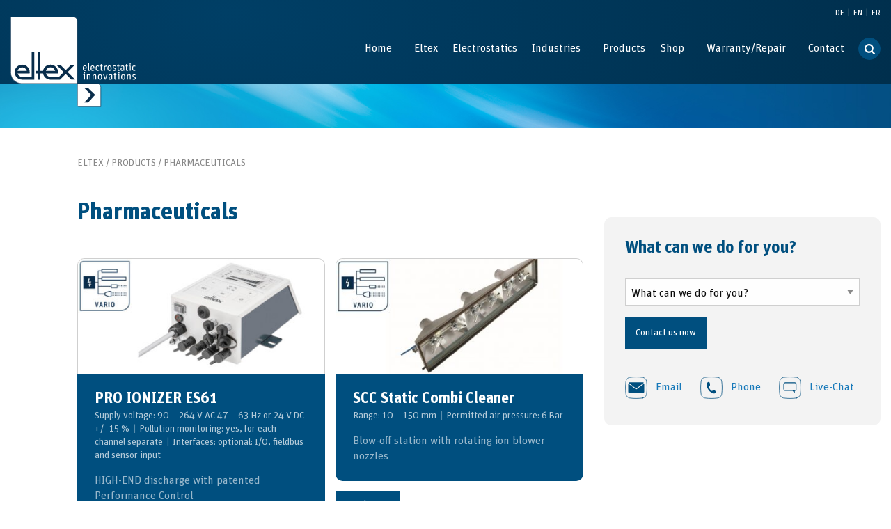

--- FILE ---
content_type: text/html; charset=UTF-8
request_url: https://www.eltex.de/en/products/anwendungsbereiche/pharmaceuticals/
body_size: 27946
content:
<!doctype html>

  <html class="no-js"  lang="en-US">

	<head>
		<meta charset="utf-8">

		<!-- Force IE to use the latest rendering engine available -->
		<meta http-equiv="X-UA-Compatible" content="IE=edge">

		<!-- Mobile Meta -->
		<meta name="viewport" content="initial-scale=1.0, width=device-width">
		<meta class="foundation-mq">
        
		
		<meta name='robots' content='index, follow, max-image-preview:large, max-snippet:-1, max-video-preview:-1' />
	<style>img:is([sizes="auto" i], [sizes^="auto," i]) { contain-intrinsic-size: 3000px 1500px }</style>
	
	<!-- This site is optimized with the Yoast SEO plugin v26.2 - https://yoast.com/wordpress/plugins/seo/ -->
	<title>Pharmaceuticals | Eltex Elektrostatik GmbH</title>
<link crossorigin data-rocket-preconnect href="https://www.gstatic.com" rel="preconnect">
<link crossorigin data-rocket-preconnect href="https://www.google.com" rel="preconnect"><link rel="preload" data-rocket-preload as="image" href="https://www.eltex.de/wp-content/themes/eltex/assets/images/headerbild_schmal.jpg" fetchpriority="high">
	<link rel="canonical" href="https://www.eltex.de/en/products/anwendungsbereiche/pharmaceuticals/" />
	<link rel="next" href="https://www.eltex.de/en/products/anwendungsbereiche/pharmaceuticals/page/2/" />
	<meta property="og:locale" content="en_US" />
	<meta property="og:type" content="article" />
	<meta property="og:title" content="Pharmaceuticals | Eltex Elektrostatik GmbH" />
	<meta property="og:url" content="https://www.eltex.de/en/products/anwendungsbereiche/pharmaceuticals/" />
	<meta property="og:site_name" content="Eltex Elektrostatik GmbH" />
	<meta name="twitter:card" content="summary_large_image" />
	<script type="application/ld+json" class="yoast-schema-graph">{"@context":"https://schema.org","@graph":[{"@type":"CollectionPage","@id":"https://www.eltex.de/en/products/anwendungsbereiche/pharmaceuticals/","url":"https://www.eltex.de/en/products/anwendungsbereiche/pharmaceuticals/","name":"Pharmaceuticals | Eltex Elektrostatik GmbH","isPartOf":{"@id":"https://www.eltex.de/en/#website"},"primaryImageOfPage":{"@id":"https://www.eltex.de/en/products/anwendungsbereiche/pharmaceuticals/#primaryimage"},"image":{"@id":"https://www.eltex.de/en/products/anwendungsbereiche/pharmaceuticals/#primaryimage"},"thumbnailUrl":"https://www.eltex.de/wp-content/uploads/PRO-IONIZER-Folie.jpg","breadcrumb":{"@id":"https://www.eltex.de/en/products/anwendungsbereiche/pharmaceuticals/#breadcrumb"},"inLanguage":"en-US"},{"@type":"ImageObject","inLanguage":"en-US","@id":"https://www.eltex.de/en/products/anwendungsbereiche/pharmaceuticals/#primaryimage","url":"https://www.eltex.de/wp-content/uploads/PRO-IONIZER-Folie.jpg","contentUrl":"https://www.eltex.de/wp-content/uploads/PRO-IONIZER-Folie.jpg","width":1365,"height":640},{"@type":"BreadcrumbList","@id":"https://www.eltex.de/en/products/anwendungsbereiche/pharmaceuticals/#breadcrumb","itemListElement":[{"@type":"ListItem","position":1,"name":"Eltex","item":"https://www.eltex.de/en/"},{"@type":"ListItem","position":2,"name":"Products","item":"https://www.eltex.de/en/products/"},{"@type":"ListItem","position":3,"name":"Pharmaceuticals"}]},{"@type":"WebSite","@id":"https://www.eltex.de/en/#website","url":"https://www.eltex.de/en/","name":"Eltex Elektrostatik GmbH","description":"Die Eltex Elektrostatik GmbH als moderner Partner der Industrie zur Steigerung von Produktivität, Effizienz und Ertragskraft in vielen Branchen.","potentialAction":[{"@type":"SearchAction","target":{"@type":"EntryPoint","urlTemplate":"https://www.eltex.de/en/?s={search_term_string}"},"query-input":{"@type":"PropertyValueSpecification","valueRequired":true,"valueName":"search_term_string"}}],"inLanguage":"en-US"}]}</script>
	<!-- / Yoast SEO plugin. -->


<link rel="alternate" type="application/rss+xml" title="Eltex Elektrostatik GmbH &raquo; Feed" href="https://www.eltex.de/en/feed/" />
<link rel="alternate" type="application/rss+xml" title="Eltex Elektrostatik GmbH &raquo; Comments Feed" href="https://www.eltex.de/en/comments/feed/" />
<link rel="alternate" type="application/rss+xml" title="Eltex Elektrostatik GmbH &raquo; Pharmaceuticals Anwendungsbereiche Feed" href="https://www.eltex.de/en/products/anwendungsbereiche/pharmaceuticals/feed/" />
<style id='wp-emoji-styles-inline-css' type='text/css'>

	img.wp-smiley, img.emoji {
		display: inline !important;
		border: none !important;
		box-shadow: none !important;
		height: 1em !important;
		width: 1em !important;
		margin: 0 0.07em !important;
		vertical-align: -0.1em !important;
		background: none !important;
		padding: 0 !important;
	}
</style>
<link rel='stylesheet' id='wp-block-library-css' href='https://www.eltex.de/wp-includes/css/dist/block-library/style.min.css' type='text/css' media='all' />
<style id='classic-theme-styles-inline-css' type='text/css'>
/*! This file is auto-generated */
.wp-block-button__link{color:#fff;background-color:#32373c;border-radius:9999px;box-shadow:none;text-decoration:none;padding:calc(.667em + 2px) calc(1.333em + 2px);font-size:1.125em}.wp-block-file__button{background:#32373c;color:#fff;text-decoration:none}
</style>
<style id='filebird-block-filebird-gallery-style-inline-css' type='text/css'>
ul.filebird-block-filebird-gallery{margin:auto!important;padding:0!important;width:100%}ul.filebird-block-filebird-gallery.layout-grid{display:grid;grid-gap:20px;align-items:stretch;grid-template-columns:repeat(var(--columns),1fr);justify-items:stretch}ul.filebird-block-filebird-gallery.layout-grid li img{border:1px solid #ccc;box-shadow:2px 2px 6px 0 rgba(0,0,0,.3);height:100%;max-width:100%;-o-object-fit:cover;object-fit:cover;width:100%}ul.filebird-block-filebird-gallery.layout-masonry{-moz-column-count:var(--columns);-moz-column-gap:var(--space);column-gap:var(--space);-moz-column-width:var(--min-width);columns:var(--min-width) var(--columns);display:block;overflow:auto}ul.filebird-block-filebird-gallery.layout-masonry li{margin-bottom:var(--space)}ul.filebird-block-filebird-gallery li{list-style:none}ul.filebird-block-filebird-gallery li figure{height:100%;margin:0;padding:0;position:relative;width:100%}ul.filebird-block-filebird-gallery li figure figcaption{background:linear-gradient(0deg,rgba(0,0,0,.7),rgba(0,0,0,.3) 70%,transparent);bottom:0;box-sizing:border-box;color:#fff;font-size:.8em;margin:0;max-height:100%;overflow:auto;padding:3em .77em .7em;position:absolute;text-align:center;width:100%;z-index:2}ul.filebird-block-filebird-gallery li figure figcaption a{color:inherit}

</style>
<style id='global-styles-inline-css' type='text/css'>
:root{--wp--preset--aspect-ratio--square: 1;--wp--preset--aspect-ratio--4-3: 4/3;--wp--preset--aspect-ratio--3-4: 3/4;--wp--preset--aspect-ratio--3-2: 3/2;--wp--preset--aspect-ratio--2-3: 2/3;--wp--preset--aspect-ratio--16-9: 16/9;--wp--preset--aspect-ratio--9-16: 9/16;--wp--preset--color--black: #000000;--wp--preset--color--cyan-bluish-gray: #abb8c3;--wp--preset--color--white: #ffffff;--wp--preset--color--pale-pink: #f78da7;--wp--preset--color--vivid-red: #cf2e2e;--wp--preset--color--luminous-vivid-orange: #ff6900;--wp--preset--color--luminous-vivid-amber: #fcb900;--wp--preset--color--light-green-cyan: #7bdcb5;--wp--preset--color--vivid-green-cyan: #00d084;--wp--preset--color--pale-cyan-blue: #8ed1fc;--wp--preset--color--vivid-cyan-blue: #0693e3;--wp--preset--color--vivid-purple: #9b51e0;--wp--preset--gradient--vivid-cyan-blue-to-vivid-purple: linear-gradient(135deg,rgba(6,147,227,1) 0%,rgb(155,81,224) 100%);--wp--preset--gradient--light-green-cyan-to-vivid-green-cyan: linear-gradient(135deg,rgb(122,220,180) 0%,rgb(0,208,130) 100%);--wp--preset--gradient--luminous-vivid-amber-to-luminous-vivid-orange: linear-gradient(135deg,rgba(252,185,0,1) 0%,rgba(255,105,0,1) 100%);--wp--preset--gradient--luminous-vivid-orange-to-vivid-red: linear-gradient(135deg,rgba(255,105,0,1) 0%,rgb(207,46,46) 100%);--wp--preset--gradient--very-light-gray-to-cyan-bluish-gray: linear-gradient(135deg,rgb(238,238,238) 0%,rgb(169,184,195) 100%);--wp--preset--gradient--cool-to-warm-spectrum: linear-gradient(135deg,rgb(74,234,220) 0%,rgb(151,120,209) 20%,rgb(207,42,186) 40%,rgb(238,44,130) 60%,rgb(251,105,98) 80%,rgb(254,248,76) 100%);--wp--preset--gradient--blush-light-purple: linear-gradient(135deg,rgb(255,206,236) 0%,rgb(152,150,240) 100%);--wp--preset--gradient--blush-bordeaux: linear-gradient(135deg,rgb(254,205,165) 0%,rgb(254,45,45) 50%,rgb(107,0,62) 100%);--wp--preset--gradient--luminous-dusk: linear-gradient(135deg,rgb(255,203,112) 0%,rgb(199,81,192) 50%,rgb(65,88,208) 100%);--wp--preset--gradient--pale-ocean: linear-gradient(135deg,rgb(255,245,203) 0%,rgb(182,227,212) 50%,rgb(51,167,181) 100%);--wp--preset--gradient--electric-grass: linear-gradient(135deg,rgb(202,248,128) 0%,rgb(113,206,126) 100%);--wp--preset--gradient--midnight: linear-gradient(135deg,rgb(2,3,129) 0%,rgb(40,116,252) 100%);--wp--preset--font-size--small: 13px;--wp--preset--font-size--medium: 20px;--wp--preset--font-size--large: 36px;--wp--preset--font-size--x-large: 42px;--wp--preset--spacing--20: 0.44rem;--wp--preset--spacing--30: 0.67rem;--wp--preset--spacing--40: 1rem;--wp--preset--spacing--50: 1.5rem;--wp--preset--spacing--60: 2.25rem;--wp--preset--spacing--70: 3.38rem;--wp--preset--spacing--80: 5.06rem;--wp--preset--shadow--natural: 6px 6px 9px rgba(0, 0, 0, 0.2);--wp--preset--shadow--deep: 12px 12px 50px rgba(0, 0, 0, 0.4);--wp--preset--shadow--sharp: 6px 6px 0px rgba(0, 0, 0, 0.2);--wp--preset--shadow--outlined: 6px 6px 0px -3px rgba(255, 255, 255, 1), 6px 6px rgba(0, 0, 0, 1);--wp--preset--shadow--crisp: 6px 6px 0px rgba(0, 0, 0, 1);}:where(.is-layout-flex){gap: 0.5em;}:where(.is-layout-grid){gap: 0.5em;}body .is-layout-flex{display: flex;}.is-layout-flex{flex-wrap: wrap;align-items: center;}.is-layout-flex > :is(*, div){margin: 0;}body .is-layout-grid{display: grid;}.is-layout-grid > :is(*, div){margin: 0;}:where(.wp-block-columns.is-layout-flex){gap: 2em;}:where(.wp-block-columns.is-layout-grid){gap: 2em;}:where(.wp-block-post-template.is-layout-flex){gap: 1.25em;}:where(.wp-block-post-template.is-layout-grid){gap: 1.25em;}.has-black-color{color: var(--wp--preset--color--black) !important;}.has-cyan-bluish-gray-color{color: var(--wp--preset--color--cyan-bluish-gray) !important;}.has-white-color{color: var(--wp--preset--color--white) !important;}.has-pale-pink-color{color: var(--wp--preset--color--pale-pink) !important;}.has-vivid-red-color{color: var(--wp--preset--color--vivid-red) !important;}.has-luminous-vivid-orange-color{color: var(--wp--preset--color--luminous-vivid-orange) !important;}.has-luminous-vivid-amber-color{color: var(--wp--preset--color--luminous-vivid-amber) !important;}.has-light-green-cyan-color{color: var(--wp--preset--color--light-green-cyan) !important;}.has-vivid-green-cyan-color{color: var(--wp--preset--color--vivid-green-cyan) !important;}.has-pale-cyan-blue-color{color: var(--wp--preset--color--pale-cyan-blue) !important;}.has-vivid-cyan-blue-color{color: var(--wp--preset--color--vivid-cyan-blue) !important;}.has-vivid-purple-color{color: var(--wp--preset--color--vivid-purple) !important;}.has-black-background-color{background-color: var(--wp--preset--color--black) !important;}.has-cyan-bluish-gray-background-color{background-color: var(--wp--preset--color--cyan-bluish-gray) !important;}.has-white-background-color{background-color: var(--wp--preset--color--white) !important;}.has-pale-pink-background-color{background-color: var(--wp--preset--color--pale-pink) !important;}.has-vivid-red-background-color{background-color: var(--wp--preset--color--vivid-red) !important;}.has-luminous-vivid-orange-background-color{background-color: var(--wp--preset--color--luminous-vivid-orange) !important;}.has-luminous-vivid-amber-background-color{background-color: var(--wp--preset--color--luminous-vivid-amber) !important;}.has-light-green-cyan-background-color{background-color: var(--wp--preset--color--light-green-cyan) !important;}.has-vivid-green-cyan-background-color{background-color: var(--wp--preset--color--vivid-green-cyan) !important;}.has-pale-cyan-blue-background-color{background-color: var(--wp--preset--color--pale-cyan-blue) !important;}.has-vivid-cyan-blue-background-color{background-color: var(--wp--preset--color--vivid-cyan-blue) !important;}.has-vivid-purple-background-color{background-color: var(--wp--preset--color--vivid-purple) !important;}.has-black-border-color{border-color: var(--wp--preset--color--black) !important;}.has-cyan-bluish-gray-border-color{border-color: var(--wp--preset--color--cyan-bluish-gray) !important;}.has-white-border-color{border-color: var(--wp--preset--color--white) !important;}.has-pale-pink-border-color{border-color: var(--wp--preset--color--pale-pink) !important;}.has-vivid-red-border-color{border-color: var(--wp--preset--color--vivid-red) !important;}.has-luminous-vivid-orange-border-color{border-color: var(--wp--preset--color--luminous-vivid-orange) !important;}.has-luminous-vivid-amber-border-color{border-color: var(--wp--preset--color--luminous-vivid-amber) !important;}.has-light-green-cyan-border-color{border-color: var(--wp--preset--color--light-green-cyan) !important;}.has-vivid-green-cyan-border-color{border-color: var(--wp--preset--color--vivid-green-cyan) !important;}.has-pale-cyan-blue-border-color{border-color: var(--wp--preset--color--pale-cyan-blue) !important;}.has-vivid-cyan-blue-border-color{border-color: var(--wp--preset--color--vivid-cyan-blue) !important;}.has-vivid-purple-border-color{border-color: var(--wp--preset--color--vivid-purple) !important;}.has-vivid-cyan-blue-to-vivid-purple-gradient-background{background: var(--wp--preset--gradient--vivid-cyan-blue-to-vivid-purple) !important;}.has-light-green-cyan-to-vivid-green-cyan-gradient-background{background: var(--wp--preset--gradient--light-green-cyan-to-vivid-green-cyan) !important;}.has-luminous-vivid-amber-to-luminous-vivid-orange-gradient-background{background: var(--wp--preset--gradient--luminous-vivid-amber-to-luminous-vivid-orange) !important;}.has-luminous-vivid-orange-to-vivid-red-gradient-background{background: var(--wp--preset--gradient--luminous-vivid-orange-to-vivid-red) !important;}.has-very-light-gray-to-cyan-bluish-gray-gradient-background{background: var(--wp--preset--gradient--very-light-gray-to-cyan-bluish-gray) !important;}.has-cool-to-warm-spectrum-gradient-background{background: var(--wp--preset--gradient--cool-to-warm-spectrum) !important;}.has-blush-light-purple-gradient-background{background: var(--wp--preset--gradient--blush-light-purple) !important;}.has-blush-bordeaux-gradient-background{background: var(--wp--preset--gradient--blush-bordeaux) !important;}.has-luminous-dusk-gradient-background{background: var(--wp--preset--gradient--luminous-dusk) !important;}.has-pale-ocean-gradient-background{background: var(--wp--preset--gradient--pale-ocean) !important;}.has-electric-grass-gradient-background{background: var(--wp--preset--gradient--electric-grass) !important;}.has-midnight-gradient-background{background: var(--wp--preset--gradient--midnight) !important;}.has-small-font-size{font-size: var(--wp--preset--font-size--small) !important;}.has-medium-font-size{font-size: var(--wp--preset--font-size--medium) !important;}.has-large-font-size{font-size: var(--wp--preset--font-size--large) !important;}.has-x-large-font-size{font-size: var(--wp--preset--font-size--x-large) !important;}
:where(.wp-block-post-template.is-layout-flex){gap: 1.25em;}:where(.wp-block-post-template.is-layout-grid){gap: 1.25em;}
:where(.wp-block-columns.is-layout-flex){gap: 2em;}:where(.wp-block-columns.is-layout-grid){gap: 2em;}
:root :where(.wp-block-pullquote){font-size: 1.5em;line-height: 1.6;}
</style>
<link rel='stylesheet' id='easy-swipebox-css' href='https://www.eltex.de/wp-content/plugins/easy-swipebox/public/css/swipebox.min.css' type='text/css' media='all' />
<link rel='stylesheet' id='wpa-css-css' href='https://www.eltex.de/wp-content/plugins/honeypot/includes/css/wpa.css' type='text/css' media='all' />
<link rel='stylesheet' id='woocommerce-layout-css' href='https://www.eltex.de/wp-content/plugins/woocommerce/assets/css/woocommerce-layout.css' type='text/css' media='all' />
<link rel='stylesheet' id='woocommerce-smallscreen-css' href='https://www.eltex.de/wp-content/plugins/woocommerce/assets/css/woocommerce-smallscreen.css' type='text/css' media='only screen and (max-width: 768px)' />
<link rel='stylesheet' id='woocommerce-general-css' href='https://www.eltex.de/wp-content/plugins/woocommerce/assets/css/woocommerce.css' type='text/css' media='all' />
<style id='woocommerce-inline-inline-css' type='text/css'>
.woocommerce form .form-row .required { visibility: visible; }
</style>
<link rel='stylesheet' id='wpml-legacy-horizontal-list-0-css' href='https://www.eltex.de/wp-content/plugins/sitepress-multilingual-cms/templates/language-switchers/legacy-list-horizontal/style.min.css' type='text/css' media='all' />
<link rel='stylesheet' id='brands-styles-css' href='https://www.eltex.de/wp-content/plugins/woocommerce/assets/css/brands.css' type='text/css' media='all' />
<link rel='stylesheet' id='borlabs-cookie-css' href='https://www.eltex.de/wp-content/cache/borlabs-cookie/borlabs-cookie_1_en.css' type='text/css' media='all' />
<link rel='stylesheet' id='sr-theme-css' href='https://www.eltex.de/wp-content/themes/sr-theme/assets/css/style.css' type='text/css' media='all' />
<link rel='stylesheet' id='sr-child-css' href='https://www.eltex.de/wp-content/themes/eltex/assets/css/style.css?v=202502261417' type='text/css' media='all' />
<link rel='stylesheet' id='sr-child-custom-css' href='https://www.eltex.de/wp-content/themes/eltex/custom.css' type='text/css' media='all' />
<link rel='stylesheet' id='tiny-slider-style-css' href='https://www.eltex.de/wp-content/themes/eltex/assets/js/tiny-slider/tiny-slider.css' type='text/css' media='all' />
<script type="text/javascript" src="https://www.eltex.de/wp-includes/js/jquery/jquery.min.js" id="jquery-core-js"></script>
<script type="text/javascript" src="https://www.eltex.de/wp-includes/js/jquery/jquery-migrate.min.js" id="jquery-migrate-js"></script>
<script type="text/javascript" src="https://www.eltex.de/wp-content/plugins/woocommerce/assets/js/jquery-blockui/jquery.blockUI.min.js" id="wc-jquery-blockui-js" defer="defer" data-wp-strategy="defer"></script>
<script type="text/javascript" src="https://www.eltex.de/wp-content/plugins/woocommerce/assets/js/js-cookie/js.cookie.min.js" id="wc-js-cookie-js" defer="defer" data-wp-strategy="defer"></script>
<script type="text/javascript" id="woocommerce-js-extra">
/* <![CDATA[ */
var woocommerce_params = {"ajax_url":"\/wp-admin\/admin-ajax.php?lang=en","wc_ajax_url":"\/en\/?wc-ajax=%%endpoint%%","i18n_password_show":"Show password","i18n_password_hide":"Hide password"};
/* ]]> */
</script>
<script type="text/javascript" src="https://www.eltex.de/wp-content/plugins/woocommerce/assets/js/frontend/woocommerce.min.js" id="woocommerce-js" defer="defer" data-wp-strategy="defer"></script>
<script type="text/javascript" id="wpml-browser-redirect-js-extra">
/* <![CDATA[ */
var wpml_browser_redirect_params = {"pageLanguage":"en","languageUrls":{"de_de":"https:\/\/www.eltex.de\/produkte\/anwendungsbereiche\/pharmazie\/","de":"https:\/\/www.eltex.de\/produkte\/anwendungsbereiche\/pharmazie\/","en_us":"https:\/\/www.eltex.de\/en\/products\/anwendungsbereiche\/pharmaceuticals\/","en":"https:\/\/www.eltex.de\/en\/products\/anwendungsbereiche\/pharmaceuticals\/","us":"https:\/\/www.eltex.de\/en\/products\/anwendungsbereiche\/pharmaceuticals\/","fr_fr":"https:\/\/www.eltex.de\/fr\/produits\/domaines d&apos;applications\/pharmazie-fr\/","fr":"https:\/\/www.eltex.de\/fr\/produits\/domaines d&apos;applications\/pharmazie-fr\/"},"cookie":{"name":"_icl_visitor_lang_js","domain":"www.eltex.de","path":"\/","expiration":24}};
/* ]]> */
</script>
<script type="text/javascript" src="https://www.eltex.de/wp-content/plugins/sitepress-multilingual-cms/dist/js/browser-redirect/app.js" id="wpml-browser-redirect-js"></script>
<script type="text/javascript" id="borlabs-cookie-prioritize-js-extra">
/* <![CDATA[ */
var borlabsCookiePrioritized = {"domain":"www.eltex.de","path":"\/en","version":"1","bots":"1","optInJS":{"statistics":{"google-analytics":"[base64]","google-tag-manager":"[base64]"},"marketing":{"google-ads":"[base64]","tidio":"PHNjcmlwdCBzcmM9Ii8vY29kZS50aWRpby5jby9qbmZvZHIzZmtsOHV1cjVhbG1zeGNzeXJpc3NmcWx6NS5qcyIgYXN5bmM+PC9zY3JpcHQ+"}}};
/* ]]> */
</script>
<script type="text/javascript" src="https://www.eltex.de/wp-content/plugins/borlabs-cookie/assets/javascript/borlabs-cookie-prioritize.min.js" id="borlabs-cookie-prioritize-js"></script>
<script type="text/javascript" src="https://www.eltex.de/wp-content/themes/sr-theme/library/vendor/fontfaceobserver/fontfaceobserver.js" id="fontfaceobserver-js"></script>
<script type="text/javascript" src="https://www.eltex.de/wp-content/themes/eltex/assets/js/fontface.min.js" id="sr-fontface-js"></script>
<script type="text/javascript" src="https://www.eltex.de/wp-content/themes/eltex/assets/js/tiny-slider/min/tiny-slider.js" id="tiny-slider-script-js"></script>
<link rel="https://api.w.org/" href="https://www.eltex.de/en/wp-json/" /><!-- Favicons from sr-theme-functionality plugin -->
				<meta name="apple-mobile-web-app-title" content="Eltex Elektrostatik GmbH" />
				<meta name="application-name" content="Eltex Elektrostatik GmbH" /><link rel="apple-touch-icon" sizes="180x180" href="https://www.eltex.de/wp-content/themes/eltex/apple-touch-icon.png?v=2.8.12" /><link rel="apple-touch-icon" sizes="180x180" href="https://www.eltex.de/wp-content/themes/eltex/apple-touch-icon-180x180-precomposed.png?v=2.8.12" /><!-- For iPhone 6 Plus with @3× display: 180x180 --><link rel="apple-touch-icon" sizes="152x152" href="https://www.eltex.de/wp-content/themes/eltex/apple-touch-icon-152x152-precomposed.png?v=2.8.12" /><!-- For iPad with @2× display running iOS ≥ 7: 152x152 --><link rel="apple-touch-icon" sizes="120x120" href="https://www.eltex.de/wp-content/themes/eltex/apple-touch-icon-120x120-precomposed.png?v=2.8.12" /><!-- For iPhone with @2× display running iOS ≥ 7: 120x120 --><link rel="apple-touch-icon" sizes="76x76" href="https://www.eltex.de/wp-content/themes/eltex/apple-touch-icon-76x76-precomposed.png?v=2.8.12" /><!-- For the iPad mini and the first- and second-generation iPad (@1× display) on iOS ≥ 7: 76x76 --><link rel="apple-touch-icon-precomposed" href="https://www.eltex.de/wp-content/themes/eltex/apple-touch-icon-precomposed.png?v=2.8.12" /><!-- For non-Retina iPhone, iPod Touch, and Android 2.1+ devices: 57×57px --><meta name="msapplication-config" content="https://www.eltex.de/wp-content/themes/eltex/browserconfig.xml?v=2.8.12" /><link rel="shortcut icon" href="https://www.eltex.de/wp-content/themes/eltex/favicon.ico?v=2.8.12" /><!-- Google site verification - Google for WooCommerce -->
<meta name="google-site-verification" content="MhqdI3oFmBh7n7Bm9Bcs-mFyls8EL0vohZ7SRorULo4" />
	<noscript><style>.woocommerce-product-gallery{ opacity: 1 !important; }</style></noscript>
	<!-- Google Tag Manager -->
<script>if('0'==='1'){(function(w,d,s,l,i){w[l]=w[l]||[];w[l].push({"gtm.start":
new Date().getTime(),event:"gtm.js"});var f=d.getElementsByTagName(s)[0],
j=d.createElement(s),dl=l!="dataLayer"?"&l="+l:"";j.async=true;j.src=
"https://www.googletagmanager.com/gtm.js?id="+i+dl;f.parentNode.insertBefore(j,f);
})(window,document,"script","dataLayer","GTM-W9W8L9R");}</script>
<!-- End Google Tag Manager --><script>
if('0' === '1') {
    window.dataLayer = window.dataLayer || [];
    function gtag(){dataLayer.push(arguments);}
    gtag('consent', 'default', {
       'ad_storage': 'denied',
       'analytics_storage': 'denied'
    });
    gtag("js", new Date());

    gtag("config", "AW-716422217");

    (function (w, d, s, i) {
    var f = d.getElementsByTagName(s)[0],
        j = d.createElement(s);
    j.async = true;
    j.src =
        "https://www.googletagmanager.com/gtag/js?id=" + i;
    f.parentNode.insertBefore(j, f);
    })(window, document, "script", "AW-716422217");
}
</script>		<style type="text/css" id="wp-custom-css">
			/*MENU BEGIN*/

/*entferne das Untermenüpfeilchen von
Product > Static Control*/
.static-control > a::after {
	content: unset !important
}
/*Maus nicht zu einem Zeigefinger ändern*/
.static-control > a {
	cursor: default;
}
.indent-menu > a {
	padding: 0.7rem 1rem 0.7rem 2rem !important;
}

/*MENU END*/

/*img in Produktbeschreibung entfernen*/
.woocommerce ul.products li.product a > p > img,
.owl-stage li.product a > p > img {
	display: none !important;
}

/*
#main .small-12.c640-6.xxlarge-12.columns.d-flex:nth-child(2) {
    display: none;
}
*/


/*
 * 
li.page-item-4371 a{
		color:#008ee5 !important;
	}


li.page-item-4372 a{
		color:#008ee5 !important;
}



li.page-item-1843 a{
		color:#333 !important;
}
li.page-item-1391 a{
		color:#333 !important;
}
.page-id-1391 li.page-item-4371 a{
		color:#333 !important;
}

.page-id-1391 li.page-item-1391 a{
		color:#008ee5 !important;
}

.page-id-1843 li.page-item-1843 a{
		color:#008ee5 !important;
}

.page-id-1843 li.page-item-4372 a{
		color:#333 !important;
}

 li.page-item-4373 a{
		color:#333 !important
}

 li.page-item-4373 a {
    color: #1779ba !important;
}		</style>
		
	<style id="rocket-lazyrender-inline-css">[data-wpr-lazyrender] {content-visibility: auto;}</style><meta name="generator" content="WP Rocket 3.20.0.3" data-wpr-features="wpr_preconnect_external_domains wpr_automatic_lazy_rendering wpr_oci wpr_image_dimensions wpr_desktop" /></head>

	<body class="archive tax-pa_anwendungsbereiche term-pharmaceuticals term-256 wp-theme-sr-theme wp-child-theme-eltex theme-sr-theme woocommerce woocommerce-page woocommerce-no-js en">

		<div class="off-canvas-wrapper">

			<!-- Include 'offcanvas-left' for navigation on the left side	-->
			
			<div class="off-canvas-content" data-off-canvas-content>

				<header id="top" class="header" role="banner">

					 <!-- Include your navigation here, please see /template-parts for other styles -->
					<!-- This menu will use the standard hamburger with vertical accordion for mobile and a horizontal dropdown for medium-up -->


<!-- Contain navigation to the grid -->


<nav class="header-navigation">
	<div class="row">
	    <div class="small-12">
			<style>
				.top-bar {
					background: radial-gradient(100% 500% at 26% 16%, #003f66 0%, #002a45 100%);
					color: #002D49;
				}
				.title-bar {
					background: radial-gradient(100% 500% at 26% 16%, #003f66 0%, #002a45 100%);
				}
				.top-bar .is-accordion-submenu {
					border-top: 1px solid #cfcfcf;
					background-color: #004f7f;
				}
				.dropdown-pane {
					border-radius: unset;
					background-color: unset;
				}
				/* change the menu font from blue to white */
				.top-bar .accordion-menu li a, .top-bar .menu li a {
					color: white;
				}
				/* change the sub menu arrows from blue to white */
				.dropdown.menu.medium-horizontal>li.is-dropdown-submenu-parent>a::after {
					border-color: white transparent transparent;
				}
				/* change the currently selected menu item from blue to white */
				.top-bar .accordion-menu li.current-menu-parent a,
				.top-bar .accordion-menu li.current-menu-item a,
				.top-bar .accordion-menu li.current-page-ancestor a,
				.top-bar .menu li.current-menu-parent a,
				.top-bar .menu li.current-menu-item a,
				.top-bar .menu li.current-page-ancestor a {
					color: white;
				}
				/* change the currently selected submenu item from blue to grey */
				.top-bar .menu .active ul li.is-submenu-item.current-menu-item a{
					color: #333;
				}
				/* underline the currently selected menu and submenu item */
				.current-menu-parent > a, .current-menu-item > a{
					text-decoration: underline;
				}
				.dropdown.menu .is-active > a {
					color: white;
				}
				.top-bar .menu li a:hover {
					color: white;
				}
				.wpml-ls-legacy-list-horizontal li.wpml-ls-current-language a {
					color: white;
				}
				.wpml-ls-legacy-list-horizontal a {
					color: white;
				}
			</style>
			<!-- Mobile Menü -->
			<div class="title-bar" data-responsive-toggle="title-bar-menu" data-hide-for="large">
				<div class="header-lang-logo">
					<a href="https://www.eltex.de/en/" class=""><img width="264" height="190" src="https://www.eltex.de/wp-content/themes/eltex/assets/images/Eltex-Logo-White-1px-Stroke.svg" class="eltex-logo" alt="Eltex"></a>
					<!-- <a href="https://www.eltex.de/en/" class=""><img width="264" height="190" src="/wp-content/uploads/Eltex-Logo-White-1px-Stroke-70.svg" class="eltex-logo" alt="Eltex"></a> -->
				</div>
				<button class="menu-icon" type="button" data-toggle></button>
			</div>

			<!-- Desktop Menü, auch nach klick Hamburger Menü-->
			<div class="top-bar" id="title-bar-menu">
				<div class="top-bar-inner-wrapper">
					<div class="top-bar-left show-for-large header-lang-logo">
						<a href="https://www.eltex.de/en/" class=""><img width="264" height="190" src="https://www.eltex.de/wp-content/themes/eltex/assets/images/Eltex-Logo-White-1px-Stroke.svg" class="eltex-logo" alt="Eltex"></a>
						<!-- <a href="https://www.eltex.de/en/" class=""><img width="264" height="190" src="/wp-content/uploads/Eltex-Logo-White-1px-Stroke-70.svg" class="eltex-logo" alt="Eltex"></a> -->
					</div>
					<div class="top-bar-right">
						<div class="language_selector">
							
<div class="wpml-ls-statics-shortcode_actions wpml-ls wpml-ls-legacy-list-horizontal">
	<ul role="menu"><li class="wpml-ls-slot-shortcode_actions wpml-ls-item wpml-ls-item-de wpml-ls-first-item wpml-ls-item-legacy-list-horizontal" role="none">
				<a href="https://www.eltex.de/produkte/anwendungsbereiche/pharmazie/" class="wpml-ls-link" role="menuitem"  aria-label="Switch to DE" title="Switch to DE" >
                    <span class="wpml-ls-native" lang="de">DE</span></a>
			</li><li class="wpml-ls-slot-shortcode_actions wpml-ls-item wpml-ls-item-en wpml-ls-current-language wpml-ls-item-legacy-list-horizontal" role="none">
				<a href="https://www.eltex.de/en/products/anwendungsbereiche/pharmaceuticals/" class="wpml-ls-link" role="menuitem" >
                    <span class="wpml-ls-native" role="menuitem">EN</span></a>
			</li><li class="wpml-ls-slot-shortcode_actions wpml-ls-item wpml-ls-item-fr wpml-ls-last-item wpml-ls-item-legacy-list-horizontal" role="none">
				<a href="https://www.eltex.de/fr/produits/domaines%20d&amp;apos;applications/pharmazie-fr/" class="wpml-ls-link" role="menuitem"  aria-label="Switch to FR" title="Switch to FR" >
                    <span class="wpml-ls-native" lang="fr">FR</span></a>
			</li></ul>
</div>
						</div>
						<!-- Menü -->
						<ul id="menu-main-navigation" class="menu vertical large-horizontal main-navigation small-order-1 large-order-2" data-responsive-menu="accordion large-dropdown"><li id="menu-item-11607" class="menu-item menu-item-type-post_type menu-item-object-page menu-item-home menu-item-11607 menu-item-neue-startseite-en"><a href="https://www.eltex.de/en/">Home</a></li>
<li id="menu-item-1848" class="menu-item menu-item-type-post_type menu-item-object-page menu-item-has-children menu-item-1848 menu-item-eltex"><a href="https://www.eltex.de/en/eltex/">Eltex</a>
<ul class="menu">
	<li id="menu-item-1849" class="menu-item menu-item-type-post_type menu-item-object-page menu-item-1849 menu-item-about-the-company"><a href="https://www.eltex.de/en/eltex/about-the-company/">About the company</a></li>
	<li id="menu-item-11935" class="menu-item menu-item-type-post_type menu-item-object-page menu-item-11935 menu-item-milestones"><a href="https://www.eltex.de/en/eltex/milestones/">Milestones</a></li>
	<li id="menu-item-1850" class="menu-item menu-item-type-post_type menu-item-object-page menu-item-1850 menu-item-jobs"><a href="https://www.eltex.de/en/eltex/jobs/">Jobs</a></li>
	<li id="menu-item-14067" class="menu-item menu-item-type-post_type menu-item-object-page menu-item-14067 menu-item-press-releases"><a href="https://www.eltex.de/en/eltex/newsroom/press-releases/">News</a></li>
</ul>
</li>
<li id="menu-item-1854" class="menu-item menu-item-type-post_type menu-item-object-page menu-item-has-children menu-item-1854 menu-item-electrostatics"><a href="https://www.eltex.de/en/electrostatics/">Electrostatics</a>
<ul class="menu">
	<li id="menu-item-10428" class="menu-item menu-item-type-post_type menu-item-object-page menu-item-10428 menu-item-vario-or-single-the-differences-at-a-glance"><a href="https://www.eltex.de/en/electrostatics/vario-or-single-the-differences-at-a-glance/">VARIO or SINGLE? The differences at a glance:</a></li>
	<li id="menu-item-1855" class="menu-item menu-item-type-post_type menu-item-object-page menu-item-1855 menu-item-what-is-electrostatics"><a href="https://www.eltex.de/en/electrostatics/what-is-electrostatics/">What is electrostatics</a></li>
	<li id="menu-item-1856" class="menu-item menu-item-type-post_type menu-item-object-page menu-item-1856 menu-item-electrostatics-and-industry"><a href="https://www.eltex.de/en/electrostatics/electrostatics-and-industry/">Electrostatics and industry</a></li>
	<li id="menu-item-1857" class="menu-item menu-item-type-post_type menu-item-object-page menu-item-1857 menu-item-charging-discharging"><a href="https://www.eltex.de/en/electrostatics/charging-discharging/">Charging – Discharging</a></li>
	<li id="menu-item-1858" class="menu-item menu-item-type-post_type menu-item-object-page menu-item-1858 menu-item-electrostatic-systems"><a href="https://www.eltex.de/en/electrostatics/electrostatic-systems/">Electrostatic systems</a></li>
	<li id="menu-item-1859" class="menu-item menu-item-type-post_type menu-item-object-page menu-item-1859 menu-item-advantages-for-the-industry"><a href="https://www.eltex.de/en/electrostatics/advantages-for-the-industry/">Advantages for the industry</a></li>
</ul>
</li>
<li id="menu-item-1870" class="menu-item menu-item-type-post_type menu-item-object-page menu-item-1870 menu-item-industrial-areas"><a href="https://www.eltex.de/en/industrial-areas/">Industries</a></li>
<li id="menu-item-3493" class="menu-item menu-item-type-post_type menu-item-object-page menu-item-has-children menu-item-3493 menu-item-products"><a href="https://www.eltex.de/en/products/">Products</a>
<ul class="menu">
	<li id="menu-item-3498" class="menu-item menu-item-type-taxonomy menu-item-object-product_cat menu-item-3498"><a href="https://www.eltex.de/en/product-category/grounding/"><strong>Grounding</strong></a></li>
	<li id="menu-item-8284" class="static-control menu-item menu-item-type-custom menu-item-object-custom menu-item-8284"><a href="#"><strong>Static Control</strong></a></li>
	<li id="menu-item-10473" class="indent-menu menu-item menu-item-type-taxonomy menu-item-object-product_cat menu-item-10473"><a href="https://www.eltex.de/en/product-category/static-control-en/discharging/">Discharging</a></li>
	<li id="menu-item-10471" class="indent-menu menu-item menu-item-type-taxonomy menu-item-object-product_cat menu-item-10471"><a href="https://www.eltex.de/en/product-category/static-control-en/cleaning/">Cleaning</a></li>
	<li id="menu-item-3494" class="indent-menu menu-item menu-item-type-taxonomy menu-item-object-product_cat menu-item-3494"><a href="https://www.eltex.de/en/product-category/static-control-en/charging/">Charging</a></li>
	<li id="menu-item-3501" class="indent-menu menu-item menu-item-type-taxonomy menu-item-object-product_cat menu-item-3501"><a href="https://www.eltex.de/en/product-category/static-control-en/ribbon-tacking/">Ribbon tacking</a></li>
	<li id="menu-item-3499" class="indent-menu menu-item menu-item-type-taxonomy menu-item-object-product_cat menu-item-3499"><a href="https://www.eltex.de/en/product-category/static-control-en/esa-en/">ESA</a></li>
	<li id="menu-item-10814" class="menu-item menu-item-type-taxonomy menu-item-object-product_cat menu-item-10814"><a href="https://www.eltex.de/en/product-category/extra-en/"><strong>Extra</strong></a></li>
</ul>
</li>
<li id="menu-item-7185" class="menu-item menu-item-type-custom menu-item-object-custom menu-item-7185"><a href="https://shop.eltex.de/en">Shop</a></li>
<li id="menu-item-8385" class="menu-item menu-item-type-post_type menu-item-object-page menu-item-8385 menu-item-lp-warranty"><a href="https://www.eltex.de/en/lp-warranty/">Warranty/Repair</a></li>
<li id="menu-item-1863" class="menu-item menu-item-type-post_type menu-item-object-page menu-item-has-children menu-item-1863 menu-item-contact"><a href="https://www.eltex.de/en/contact/">Contact</a>
<ul class="menu">
	<li id="menu-item-1864" class="menu-item menu-item-type-post_type menu-item-object-page menu-item-1864 menu-item-sales-partner-worldwide"><a href="https://www.eltex.de/en/contact/sales-partner-worldwide/">Sales partner worldwide</a></li>
	<li id="menu-item-1865" class="menu-item menu-item-type-post_type menu-item-object-page menu-item-1865 menu-item-contact-how-to-find-us"><a href="https://www.eltex.de/en/contact/contact-how-to-find-us/">Contact &#038; how to find us</a></li>
	<li id="menu-item-9134" class="menu-item menu-item-type-post_type menu-item-object-page menu-item-9134 menu-item-kundenzufriedenheit"><a href="https://www.eltex.de/en/kundenzufriedenheit/">Customer feedback</a></li>
</ul>
</li>
<li class="menu-item menu-item-type-post_type menu-item-object-page menu-item-search opens-left"><form role="search" method="get" class="search-form" action="https://www.eltex.de/en/">
	<div class="dropdown-pane search-dropdown" id="search-dropdown" data-dropdown data-position="left" data-alignment="center"  data-dropdown data-auto-focus="true">
		<label>
			<span class="screen-reader-text">Search for:</span>
			<input type="search" class="search-field" placeholder="Search..." value="" name="s" />
		</label>
	</div>
	<button type="submit" class="search-submit button" data-toggle="search-dropdown" >
		<img width="612" height="612" src="https://www.eltex.de/wp-content/themes/eltex/assets/images/icon-search.svg" class="icon-search">
		<span>Search</span>
	</button>
</form>
</li></ul>					</div>
				</div>
			</div>

	<!-- Contain navigation to the grid -->

	    </div>
	</div>
</nav>

				</header> <!-- end .header -->

				<section id="ajax-content" class="main-content">

	<section class="redaktionell__schmalesbild" style="background-image: url(https://www.eltex.de/wp-content/themes/eltex/assets/images/headerbild_schmal.jpg);"></section>

	<div id="breadcrumbs" class="row extra-padding-left"><div class="small-12 columns"><span><span><a href="https://www.eltex.de/en/">Eltex</a></span> / <span><a href="https://www.eltex.de/en/products/">Products</a></span> / <span class="breadcrumb_last" aria-current="page">Pharmaceuticals</span></span></div></div>
	<div id="inner-content" class="row">

		
			<main id="main" class="small-12 large-8 columns productcontent half-section-padding redaktionell__content" role="main">
				
	<div id="primary" class="content-area"><main id="main" class="site-main" role="main"><nav class="woocommerce-breadcrumb" aria-label="Breadcrumb"><a href="https://www.eltex.de/en/">Home</a>&nbsp;&#47;&nbsp;<a href="https://www.eltex.de/en/products/">Products</a>&nbsp;&#47;&nbsp;Product Anwendungsbereiche&nbsp;&#47;&nbsp;Pharmaceuticals</nav>
    <header class="woocommerce-products-header">

		
<!-- 			<h1 class="woocommerce-products-header__title page-title">Pharmaceuticals</h1> -->
			<h1 class="headline-large">Pharmaceuticals</h1>


		
		
		
    </header>

    
    
		
			<div class="woocommerce-notices-wrapper"></div><p class="woocommerce-result-count" role="alert" aria-relevant="all" >
	Showing 1&ndash;16 of 21 results</p>
<form class="woocommerce-ordering" method="get">
		<select
		name="orderby"
		class="orderby"
					aria-label="Shop order"
			>
					<option value="menu_order"  selected='selected'>Default sorting</option>
					<option value="popularity" >Sort by popularity</option>
					<option value="date" >Sort by latest</option>
					<option value="price" >Sort by price: low to high</option>
					<option value="price-desc" >Sort by price: high to low</option>
			</select>
	<input type="hidden" name="paged" value="1" />
	</form>

			<ul class="products columns-4">

				
				
					
					<li class="product type-product post-13451 status-publish first instock product_cat-power-supplies has-post-thumbnail shipping-taxable product-type-simple">
	<a href="https://www.eltex.de/en/products/static-control-en/discharging/power-supplies/pro-ionizer-es61/" class="woocommerce-LoopProduct-link woocommerce-loop-product__link"><img width="400" height="188" src="https://www.eltex.de/wp-content/uploads/PRO-IONIZER-Folie-400x188.jpg" class="attachment-woocommerce_thumbnail size-woocommerce_thumbnail" alt="PRO IONIZER ES61" decoding="async" fetchpriority="high" srcset="https://www.eltex.de/wp-content/uploads/PRO-IONIZER-Folie-400x188.jpg 400w, https://www.eltex.de/wp-content/uploads/PRO-IONIZER-Folie-300x141.jpg 300w, https://www.eltex.de/wp-content/uploads/PRO-IONIZER-Folie-1024x480.jpg 1024w, https://www.eltex.de/wp-content/uploads/PRO-IONIZER-Folie-768x360.jpg 768w, https://www.eltex.de/wp-content/uploads/PRO-IONIZER-Folie-512x240.jpg 512w, https://www.eltex.de/wp-content/uploads/PRO-IONIZER-Folie.jpg 1365w" sizes="(max-width: 400px) 100vw, 400px" /><h2 class="woocommerce-loop-product__title">PRO IONIZER ES61</h2>
<p class="attributes"><small>		<span class="att_label">Supply voltage: </span>
		<span class="att_value">90 – 264 V AC 47 – 63 Hz or 24 V DC +/–15 %
</span>
				<span class="att_label">Pollution monitoring: </span>
		<span class="att_value">yes, for each channel separate
</span>
				<span class="att_label">Interfaces: </span>
		<span class="att_value">optional: I/O, fieldbus and sensor input
</span>
		</small></p><p>HIGH-END discharge with patented Performance Control</p>
</a><a href="https://www.eltex.de/en/products/static-control-en/discharging/power-supplies/pro-ionizer-es61/" aria-describedby="woocommerce_loop_add_to_cart_link_describedby_13451" data-quantity="1" class="button product_type_simple" data-product_id="13451" data-product_sku="2089" aria-label="Read more about &ldquo;PRO IONIZER ES61&rdquo;" rel="nofollow" data-success_message="">Read more</a>	<span id="woocommerce_loop_add_to_cart_link_describedby_13451" class="screen-reader-text">
			</span>
</li>

				
					
					<li class="product type-product post-3316 status-publish instock product_cat-ion-blower-nozzles product_cat-cleaning has-post-thumbnail shipping-taxable product-type-simple">
	<a href="https://www.eltex.de/en/products/static-control-en/discharging/ion-blower-nozzles/scc-static-combi-cleaner/" class="woocommerce-LoopProduct-link woocommerce-loop-product__link"><img width="400" height="188" src="https://www.eltex.de/wp-content/uploads/SCC-vario1-3-400x188.jpg" class="attachment-woocommerce_thumbnail size-woocommerce_thumbnail" alt="SCC Static Combi Cleaner" decoding="async" srcset="https://www.eltex.de/wp-content/uploads/SCC-vario1-3-400x188.jpg 400w, https://www.eltex.de/wp-content/uploads/SCC-vario1-3-300x141.jpg 300w, https://www.eltex.de/wp-content/uploads/SCC-vario1-3-1024x480.jpg 1024w, https://www.eltex.de/wp-content/uploads/SCC-vario1-3-768x360.jpg 768w, https://www.eltex.de/wp-content/uploads/SCC-vario1-3-512x240.jpg 512w, https://www.eltex.de/wp-content/uploads/SCC-vario1-3.jpg 1365w" sizes="(max-width: 400px) 100vw, 400px" /><h2 class="woocommerce-loop-product__title">SCC Static Combi Cleaner</h2>
<p class="attributes"><small>		<span class="att_label">Range: </span>
		<span class="att_value">10 &#8211; 150 mm
</span>
				<span class="att_label">Permitted air pressure: </span>
		<span class="att_value">6 Bar
</span>
		</small></p><p>Blow-off station with rotating ion blower nozzles</p>
</a><a href="https://www.eltex.de/en/products/static-control-en/discharging/ion-blower-nozzles/scc-static-combi-cleaner/" aria-describedby="woocommerce_loop_add_to_cart_link_describedby_3316" data-quantity="1" class="button product_type_simple" data-product_id="3316" data-product_sku="2038" aria-label="Read more about &ldquo;SCC Static Combi Cleaner&rdquo;" rel="nofollow" data-success_message="">Read more</a>	<span id="woocommerce_loop_add_to_cart_link_describedby_3316" class="screen-reader-text">
			</span>
</li>

				
					
					<li class="product type-product post-3347 status-publish instock product_cat-active-grounding-systems-with-process-monitoring product_cat-rx11 has-post-thumbnail shipping-taxable product-type-simple">
	<a href="https://www.eltex.de/en/products/grounding/active-grounding-systems-with-process-monitoring/tcb030/" class="woocommerce-LoopProduct-link woocommerce-loop-product__link"><img width="400" height="188" src="https://www.eltex.de/wp-content/uploads/terrabox_tcb030-7-400x188.jpg" class="attachment-woocommerce_thumbnail size-woocommerce_thumbnail" alt="TCB030" decoding="async" srcset="https://www.eltex.de/wp-content/uploads/terrabox_tcb030-7-400x188.jpg 400w, https://www.eltex.de/wp-content/uploads/terrabox_tcb030-7-300x141.jpg 300w, https://www.eltex.de/wp-content/uploads/terrabox_tcb030-7-768x360.jpg 768w, https://www.eltex.de/wp-content/uploads/terrabox_tcb030-7-512x240.jpg 512w, https://www.eltex.de/wp-content/uploads/terrabox_tcb030-7.jpg 1024w" sizes="(max-width: 400px) 100vw, 400px" /><h2 class="woocommerce-loop-product__title">TCB030</h2>
<p class="attributes"><small>		<span class="att_label">Product features: </span>
		<span class="att_value">Installation in Ex areas, Zone 1 + 2 (21 + 22), Resistive ground monitoring device
</span>
		</small></p><p>TERRABOX grounding system</p>
</a><a href="https://www.eltex.de/en/products/grounding/active-grounding-systems-with-process-monitoring/tcb030/" aria-describedby="woocommerce_loop_add_to_cart_link_describedby_3347" data-quantity="1" class="button product_type_simple" data-product_id="3347" data-product_sku="4003" aria-label="Read more about &ldquo;TCB030&rdquo;" rel="nofollow" data-success_message="">Read more</a>	<span id="woocommerce_loop_add_to_cart_link_describedby_3347" class="screen-reader-text">
			</span>
</li>

				
					
					<li class="product type-product post-5186 status-publish last instock product_cat-active-grounding-systems has-post-thumbnail shipping-taxable product-type-simple">
	<a href="https://www.eltex.de/en/products/grounding/active-grounding-systems/terralight/" class="woocommerce-LoopProduct-link woocommerce-loop-product__link"><img width="400" height="188" src="https://www.eltex.de/wp-content/uploads/TERRALIGHT-5-4-400x188.jpg" class="attachment-woocommerce_thumbnail size-woocommerce_thumbnail" alt="TERRALIGHT" decoding="async" loading="lazy" /><h2 class="woocommerce-loop-product__title">TERRALIGHT</h2>
<p class="attributes"><small>		<span class="att_label">Product features: </span>
		<span class="att_value">mains-independent as battery operated, Mounting in Ex-area, zone 0-2 or 20-22, Safety for manual handling of highly flammable materials
</span>
		</small></p><p>Safe monitoring of containers</p>
</a><a href="https://www.eltex.de/en/products/grounding/active-grounding-systems/terralight/" aria-describedby="woocommerce_loop_add_to_cart_link_describedby_5186" data-quantity="1" class="button product_type_simple" data-product_id="5186" data-product_sku="4013" aria-label="Read more about &ldquo;TERRALIGHT&rdquo;" rel="nofollow" data-success_message="">Read more</a>	<span id="woocommerce_loop_add_to_cart_link_describedby_5186" class="screen-reader-text">
			</span>
</li>

				
					
					<li class="product type-product post-9456 status-publish first instock product_cat-ion-blower-nozzles product_cat-cleaning has-post-thumbnail shipping-taxable product-type-simple">
	<a href="https://www.eltex.de/en/products/static-control-en/discharging/ion-blower-nozzles/pointclean-scc-p/" class="woocommerce-LoopProduct-link woocommerce-loop-product__link"><img width="400" height="188" src="https://www.eltex.de/wp-content/uploads/pointCLEAN-SCC_P-2-400x188.jpg" class="attachment-woocommerce_thumbnail size-woocommerce_thumbnail" alt="pointCLEAN SCC-P" decoding="async" loading="lazy" srcset="https://www.eltex.de/wp-content/uploads/pointCLEAN-SCC_P-2-400x188.jpg 400w, https://www.eltex.de/wp-content/uploads/pointCLEAN-SCC_P-2-300x141.jpg 300w, https://www.eltex.de/wp-content/uploads/pointCLEAN-SCC_P-2-1024x480.jpg 1024w, https://www.eltex.de/wp-content/uploads/pointCLEAN-SCC_P-2-768x360.jpg 768w, https://www.eltex.de/wp-content/uploads/pointCLEAN-SCC_P-2-512x240.jpg 512w, https://www.eltex.de/wp-content/uploads/pointCLEAN-SCC_P-2.jpg 1365w" sizes="auto, (max-width: 400px) 100vw, 400px" /><h2 class="woocommerce-loop-product__title">pointCLEAN SCC-P</h2>
<p class="attributes"><small>		<span class="att_label">Range: </span>
		<span class="att_value">10 &#8211; 150 mm
</span>
				<span class="att_label">Permitted air pressure: </span>
		<span class="att_value">2–6 Bar
</span>
		</small></p><p>Discharge and cleaning in minisized format</p>
</a><a href="https://www.eltex.de/en/products/static-control-en/discharging/ion-blower-nozzles/pointclean-scc-p/" aria-describedby="woocommerce_loop_add_to_cart_link_describedby_9456" data-quantity="1" class="button product_type_simple" data-product_id="9456" data-product_sku="2087" aria-label="Read more about &ldquo;pointCLEAN SCC-P&rdquo;" rel="nofollow" data-success_message="">Read more</a>	<span id="woocommerce_loop_add_to_cart_link_describedby_9456" class="screen-reader-text">
			</span>
</li>

				
					
					<li class="product type-product post-3348 status-publish instock product_cat-active-grounding-systems-with-process-monitoring has-post-thumbnail shipping-taxable product-type-simple">
	<a href="https://www.eltex.de/en/products/grounding/active-grounding-systems-with-process-monitoring/tco030/" class="woocommerce-LoopProduct-link woocommerce-loop-product__link"><img width="400" height="188" src="https://www.eltex.de/wp-content/uploads/terracomp_tco030-4-400x188.jpg" class="attachment-woocommerce_thumbnail size-woocommerce_thumbnail" alt="TCO030" decoding="async" loading="lazy" srcset="https://www.eltex.de/wp-content/uploads/terracomp_tco030-4-400x188.jpg 400w, https://www.eltex.de/wp-content/uploads/terracomp_tco030-4-300x141.jpg 300w, https://www.eltex.de/wp-content/uploads/terracomp_tco030-4-768x360.jpg 768w, https://www.eltex.de/wp-content/uploads/terracomp_tco030-4-512x240.jpg 512w, https://www.eltex.de/wp-content/uploads/terracomp_tco030-4.jpg 1024w" sizes="auto, (max-width: 400px) 100vw, 400px" /><h2 class="woocommerce-loop-product__title">TCO030</h2>
<p class="attributes"><small>		<span class="att_label">Product features: </span>
		<span class="att_value">Intrinsically safe electrical circuit, approved for Zones 1 + 2 (21 + 22), Installation in control cabinet, Resistive ground monitoring device
</span>
		</small></p><p>TERRACOMPACT II</p>
</a><a href="https://www.eltex.de/en/products/grounding/active-grounding-systems-with-process-monitoring/tco030/" aria-describedby="woocommerce_loop_add_to_cart_link_describedby_3348" data-quantity="1" class="button product_type_simple" data-product_id="3348" data-product_sku="4002" aria-label="Read more about &ldquo;TCO030&rdquo;" rel="nofollow" data-success_message="">Read more</a>	<span id="woocommerce_loop_add_to_cart_link_describedby_3348" class="screen-reader-text">
			</span>
</li>

				
					
					<li class="product type-product post-9270 status-publish instock product_cat-power-supplies has-post-thumbnail shipping-taxable product-type-simple">
	<a href="https://www.eltex.de/en/products/static-control-en/discharging/power-supplies/base-ionizer-es60/" class="woocommerce-LoopProduct-link woocommerce-loop-product__link"><img width="400" height="188" src="https://www.eltex.de/wp-content/uploads/IONIZER-BASE-IONIZER-vario-400x188.jpg" class="attachment-woocommerce_thumbnail size-woocommerce_thumbnail" alt="BASE IONIZER ES60" decoding="async" loading="lazy" srcset="https://www.eltex.de/wp-content/uploads/IONIZER-BASE-IONIZER-vario-400x188.jpg 400w, https://www.eltex.de/wp-content/uploads/IONIZER-BASE-IONIZER-vario-300x141.jpg 300w, https://www.eltex.de/wp-content/uploads/IONIZER-BASE-IONIZER-vario-1024x480.jpg 1024w, https://www.eltex.de/wp-content/uploads/IONIZER-BASE-IONIZER-vario-768x360.jpg 768w, https://www.eltex.de/wp-content/uploads/IONIZER-BASE-IONIZER-vario-512x240.jpg 512w, https://www.eltex.de/wp-content/uploads/IONIZER-BASE-IONIZER-vario.jpg 1365w" sizes="auto, (max-width: 400px) 100vw, 400px" /><h2 class="woocommerce-loop-product__title">BASE IONIZER ES60</h2>
<p class="attributes"><small>		<span class="att_label">Supply voltage: </span>
		<span class="att_value">230 V AC or 115 V AC
</span>
				<span class="att_label">Function monitoring: </span>
		<span class="att_value">existing
</span>
		</small></p><p>Economical solution for a powerful performance</p>
</a><a href="https://www.eltex.de/en/products/static-control-en/discharging/power-supplies/base-ionizer-es60/" aria-describedby="woocommerce_loop_add_to_cart_link_describedby_9270" data-quantity="1" class="button product_type_simple" data-product_id="9270" data-product_sku="2088" aria-label="Read more about &ldquo;BASE IONIZER ES60&rdquo;" rel="nofollow" data-success_message="">Read more</a>	<span id="woocommerce_loop_add_to_cart_link_describedby_9270" class="screen-reader-text">
			</span>
</li>

				
					
					<li class="product type-product post-3331 status-publish last instock product_cat-discharging-bars has-post-thumbnail shipping-taxable product-type-simple">
	<a href="https://www.eltex.de/en/products/static-control-en/discharging/discharging-bars/bluebar-r50/" class="woocommerce-LoopProduct-link woocommerce-loop-product__link"><img width="400" height="188" src="https://www.eltex.de/wp-content/uploads/Produktabbildungen-R50-LED-400x188.jpg" class="attachment-woocommerce_thumbnail size-woocommerce_thumbnail" alt="blueBAR R50" decoding="async" loading="lazy" srcset="https://www.eltex.de/wp-content/uploads/Produktabbildungen-R50-LED-400x188.jpg 400w, https://www.eltex.de/wp-content/uploads/Produktabbildungen-R50-LED-300x141.jpg 300w, https://www.eltex.de/wp-content/uploads/Produktabbildungen-R50-LED-1024x480.jpg 1024w, https://www.eltex.de/wp-content/uploads/Produktabbildungen-R50-LED-768x360.jpg 768w, https://www.eltex.de/wp-content/uploads/Produktabbildungen-R50-LED-512x240.jpg 512w, https://www.eltex.de/wp-content/uploads/Produktabbildungen-R50-LED.jpg 1365w" sizes="auto, (max-width: 400px) 100vw, 400px" /><h2 class="woocommerce-loop-product__title">blueBAR R50</h2>
<p class="attributes"><small>		<span class="att_label">Range: </span>
		<span class="att_value">30 &#8211; 800 mm
</span>
				<span class="att_label">Active length: </span>
		<span class="att_value">15 &#8211; 5910 mm
</span>
				<span class="att_label">Dimensions: </span>
		<span class="att_value">(WxH) 16 x 32 mm
</span>
		</small></p><p>Proven high performance discharging bar</p>
</a><a href="https://www.eltex.de/en/products/static-control-en/discharging/discharging-bars/bluebar-r50/" aria-describedby="woocommerce_loop_add_to_cart_link_describedby_3331" data-quantity="1" class="button product_type_simple" data-product_id="3331" data-product_sku="2016" aria-label="Read more about &ldquo;blueBAR R50&rdquo;" rel="nofollow" data-success_message="">Read more</a>	<span id="woocommerce_loop_add_to_cart_link_describedby_3331" class="screen-reader-text">
			</span>
</li>

				
					
					<li class="product type-product post-3346 status-publish first instock product_cat-active-grounding-systems-with-process-monitoring has-post-thumbnail shipping-taxable product-type-simple">
	<a href="https://www.eltex.de/en/products/grounding/active-grounding-systems-with-process-monitoring/terracap-tcb040/" class="woocommerce-LoopProduct-link woocommerce-loop-product__link"><img width="400" height="188" src="https://www.eltex.de/wp-content/uploads/terracap_tcb040-4-400x188.jpg" class="attachment-woocommerce_thumbnail size-woocommerce_thumbnail" alt="TERRACAP TCB040-V2" decoding="async" loading="lazy" srcset="https://www.eltex.de/wp-content/uploads/terracap_tcb040-4-400x188.jpg 400w, https://www.eltex.de/wp-content/uploads/terracap_tcb040-4-300x141.jpg 300w, https://www.eltex.de/wp-content/uploads/terracap_tcb040-4-768x360.jpg 768w, https://www.eltex.de/wp-content/uploads/terracap_tcb040-4-512x240.jpg 512w, https://www.eltex.de/wp-content/uploads/terracap_tcb040-4.jpg 1024w" sizes="auto, (max-width: 400px) 100vw, 400px" /><h2 class="woocommerce-loop-product__title">TERRACAP TCB040-V2</h2>
<p class="attributes"><small>		<span class="att_label">Product features: </span>
		<span class="att_value">Fullfils requirements in accordance with SIL2, Capacitive ground monitoring device, Installation in Ex areas, Zone 1 + 2 (21 + 22)
</span>
		</small></p><p>TERRACAP grounding system</p>
</a><a href="https://www.eltex.de/en/products/grounding/active-grounding-systems-with-process-monitoring/terracap-tcb040/" aria-describedby="woocommerce_loop_add_to_cart_link_describedby_3346" data-quantity="1" class="button product_type_simple" data-product_id="3346" data-product_sku="4009" aria-label="Read more about &ldquo;TERRACAP TCB040-V2&rdquo;" rel="nofollow" data-success_message="">Read more</a>	<span id="woocommerce_loop_add_to_cart_link_describedby_3346" class="screen-reader-text">
			</span>
</li>

				
					
					<li class="product type-product post-3329 status-publish instock product_cat-power-supplies has-post-thumbnail shipping-taxable product-type-simple">
	<a href="https://www.eltex.de/en/products/static-control-en/discharging/power-supplies/compact-power-es24/" class="woocommerce-LoopProduct-link woocommerce-loop-product__link"><img width="400" height="188" src="https://www.eltex.de/wp-content/uploads/COMPACT-IONIZER-ES24-vario_neu3-400x188.jpg" class="attachment-woocommerce_thumbnail size-woocommerce_thumbnail" alt="Compact Power ES24" decoding="async" loading="lazy" srcset="https://www.eltex.de/wp-content/uploads/COMPACT-IONIZER-ES24-vario_neu3-400x188.jpg 400w, https://www.eltex.de/wp-content/uploads/COMPACT-IONIZER-ES24-vario_neu3-300x141.jpg 300w, https://www.eltex.de/wp-content/uploads/COMPACT-IONIZER-ES24-vario_neu3-1024x480.jpg 1024w, https://www.eltex.de/wp-content/uploads/COMPACT-IONIZER-ES24-vario_neu3-768x360.jpg 768w, https://www.eltex.de/wp-content/uploads/COMPACT-IONIZER-ES24-vario_neu3-512x240.jpg 512w, https://www.eltex.de/wp-content/uploads/COMPACT-IONIZER-ES24-vario_neu3.jpg 1365w" sizes="auto, (max-width: 400px) 100vw, 400px" /><h2 class="woocommerce-loop-product__title">Compact Power ES24</h2>
<p class="attributes"><small>		<span class="att_label">Supply voltage: </span>
		<span class="att_value">24 V DC
</span>
				<span class="att_label">Function monitoring: </span>
		<span class="att_value">existing
</span>
				<span class="att_label">Interfaces: </span>
		<span class="att_value">analog
</span>
		</small></p><p>Compact discharging power supply</p>
</a><a href="https://www.eltex.de/en/products/static-control-en/discharging/power-supplies/compact-power-es24/" aria-describedby="woocommerce_loop_add_to_cart_link_describedby_3329" data-quantity="1" class="button product_type_simple" data-product_id="3329" data-product_sku="2062" aria-label="Read more about &ldquo;Compact Power ES24&rdquo;" rel="nofollow" data-success_message="">Read more</a>	<span id="woocommerce_loop_add_to_cart_link_describedby_3329" class="screen-reader-text">
			</span>
</li>

				
					
					<li class="product type-product post-3361 status-publish instock product_cat-discharging-bars has-post-thumbnail shipping-taxable product-type-simple">
	<a href="https://www.eltex.de/en/products/static-control-en/discharging/discharging-bars/slimbar-r47/" class="woocommerce-LoopProduct-link woocommerce-loop-product__link"><img width="400" height="188" src="https://www.eltex.de/wp-content/uploads/slimBAR-R47-vario-1-2-400x188.jpg" class="attachment-woocommerce_thumbnail size-woocommerce_thumbnail" alt="slimBAR R47" decoding="async" loading="lazy" srcset="https://www.eltex.de/wp-content/uploads/slimBAR-R47-vario-1-2-400x188.jpg 400w, https://www.eltex.de/wp-content/uploads/slimBAR-R47-vario-1-2-300x141.jpg 300w, https://www.eltex.de/wp-content/uploads/slimBAR-R47-vario-1-2-1024x480.jpg 1024w, https://www.eltex.de/wp-content/uploads/slimBAR-R47-vario-1-2-768x360.jpg 768w, https://www.eltex.de/wp-content/uploads/slimBAR-R47-vario-1-2-512x240.jpg 512w, https://www.eltex.de/wp-content/uploads/slimBAR-R47-vario-1-2.jpg 1365w" sizes="auto, (max-width: 400px) 100vw, 400px" /><h2 class="woocommerce-loop-product__title">slimBAR R47</h2>
<p class="attributes"><small>		<span class="att_label">Range: </span>
		<span class="att_value">30 &#8211; 400 mm
</span>
				<span class="att_label">Active length: </span>
		<span class="att_value">120 &#8211; 1860 mm
</span>
				<span class="att_label">Dimensions: </span>
		<span class="att_value">(WxH) 18 x 18 mm
</span>
		</small></p><p>Compact discharging bar</p>
</a><a href="https://www.eltex.de/en/products/static-control-en/discharging/discharging-bars/slimbar-r47/" aria-describedby="woocommerce_loop_add_to_cart_link_describedby_3361" data-quantity="1" class="button product_type_simple" data-product_id="3361" data-product_sku="2074" aria-label="Read more about &ldquo;slimBAR R47&rdquo;" rel="nofollow" data-success_message="">Read more</a>	<span id="woocommerce_loop_add_to_cart_link_describedby_3361" class="screen-reader-text">
			</span>
</li>

				
					
					<li class="product type-product post-3345 status-publish last instock product_cat-active-grounding-systems-with-process-monitoring has-post-thumbnail shipping-taxable product-type-simple">
	<a href="https://www.eltex.de/en/products/grounding/active-grounding-systems-with-process-monitoring/terrapharm/" class="woocommerce-LoopProduct-link woocommerce-loop-product__link"><img width="400" height="188" src="https://www.eltex.de/wp-content/uploads/terrabox_pharma-4-400x188.jpg" class="attachment-woocommerce_thumbnail size-woocommerce_thumbnail" alt="TERRAPHARM" decoding="async" loading="lazy" srcset="https://www.eltex.de/wp-content/uploads/terrabox_pharma-4-400x188.jpg 400w, https://www.eltex.de/wp-content/uploads/terrabox_pharma-4-300x141.jpg 300w, https://www.eltex.de/wp-content/uploads/terrabox_pharma-4-768x360.jpg 768w, https://www.eltex.de/wp-content/uploads/terrabox_pharma-4-512x240.jpg 512w, https://www.eltex.de/wp-content/uploads/terrabox_pharma-4.jpg 1024w" sizes="auto, (max-width: 400px) 100vw, 400px" /><h2 class="woocommerce-loop-product__title">TERRAPHARM</h2>
<p class="attributes"><small>		<span class="att_label">Product features: </span>
		<span class="att_value">Installation in Ex areas, Zone 1 + 2 (21 + 22)
</span>
		</small></p><p>Grounding system</p>
</a><a href="https://www.eltex.de/en/products/grounding/active-grounding-systems-with-process-monitoring/terrapharm/" aria-describedby="woocommerce_loop_add_to_cart_link_describedby_3345" data-quantity="1" class="button product_type_simple" data-product_id="3345" data-product_sku="4005" aria-label="Read more about &ldquo;TERRAPHARM&rdquo;" rel="nofollow" data-success_message="">Read more</a>	<span id="woocommerce_loop_add_to_cart_link_describedby_3345" class="screen-reader-text">
			</span>
</li>

				
					
					<li class="product type-product post-3318 status-publish first instock product_cat-active-grounding-systems-with-process-monitoring product_cat-active-grounding-systems has-post-thumbnail shipping-taxable product-type-simple">
	<a href="https://www.eltex.de/en/products/grounding/active-grounding-systems/active-grounding-clamps-70/" class="woocommerce-LoopProduct-link woocommerce-loop-product__link"><img width="400" height="188" src="https://www.eltex.de/wp-content/uploads/TERRA-C_S-6-4-400x188.png" class="attachment-woocommerce_thumbnail size-woocommerce_thumbnail" alt="Active grounding clamps" decoding="async" loading="lazy" srcset="https://www.eltex.de/wp-content/uploads/TERRA-C_S-6-4-400x188.png 400w, https://www.eltex.de/wp-content/uploads/TERRA-C_S-6-4-512x240.png 512w" sizes="auto, (max-width: 400px) 100vw, 400px" /><h2 class="woocommerce-loop-product__title">Active grounding clamps</h2>
<p class="attributes"><small>		<span class="att_label">Product features: </span>
		<span class="att_value">Use in Ex areas, Zone 1 + 2 (21 + 22), Various versions and sizes
</span>
		</small></p><p>Clamps TERRA-C/S, TERRA-C/B, 70AK, 70HK</p>
</a><a href="https://www.eltex.de/en/products/grounding/active-grounding-systems/active-grounding-clamps-70/" aria-describedby="woocommerce_loop_add_to_cart_link_describedby_3318" data-quantity="1" class="button product_type_simple" data-product_id="3318" data-product_sku="4006" aria-label="Read more about &ldquo;Active grounding clamps&rdquo;" rel="nofollow" data-success_message="">Read more</a>	<span id="woocommerce_loop_add_to_cart_link_describedby_3318" class="screen-reader-text">
			</span>
</li>

				
					
					<li class="product type-product post-3320 status-publish instock product_cat-discharging-bars has-post-thumbnail shipping-taxable product-type-simple">
	<a href="https://www.eltex.de/en/products/static-control-en/discharging/discharging-bars/exbar-exr5c/" class="woocommerce-LoopProduct-link woocommerce-loop-product__link"><img width="400" height="188" src="https://www.eltex.de/wp-content/uploads/exBAR_Kabel-ex-400x188.jpg" class="attachment-woocommerce_thumbnail size-woocommerce_thumbnail" alt="exBAR EXR5C" decoding="async" loading="lazy" srcset="https://www.eltex.de/wp-content/uploads/exBAR_Kabel-ex-400x188.jpg 400w, https://www.eltex.de/wp-content/uploads/exBAR_Kabel-ex-300x141.jpg 300w, https://www.eltex.de/wp-content/uploads/exBAR_Kabel-ex-1024x480.jpg 1024w, https://www.eltex.de/wp-content/uploads/exBAR_Kabel-ex-768x360.jpg 768w, https://www.eltex.de/wp-content/uploads/exBAR_Kabel-ex-512x240.jpg 512w, https://www.eltex.de/wp-content/uploads/exBAR_Kabel-ex.jpg 1365w" sizes="auto, (max-width: 400px) 100vw, 400px" /><h2 class="woocommerce-loop-product__title">exBAR EXR5C</h2>
<p class="attributes"><small>		<span class="att_label">Range: </span>
		<span class="att_value">30 &#8211; 300 mm
</span>
				<span class="att_label">Active length: </span>
		<span class="att_value">15 &#8211; 5910 mm
</span>
				<span class="att_label">Dimensions: </span>
		<span class="att_value">(WxH) 16 x 40 mm
</span>
		</small></p><p>Discharging bar for EX zones</p>
</a><a href="https://www.eltex.de/en/products/static-control-en/discharging/discharging-bars/exbar-exr5c/" aria-describedby="woocommerce_loop_add_to_cart_link_describedby_3320" data-quantity="1" class="button product_type_simple" data-product_id="3320" data-product_sku="2019" aria-label="Read more about &ldquo;exBAR EXR5C&rdquo;" rel="nofollow" data-success_message="">Read more</a>	<span id="woocommerce_loop_add_to_cart_link_describedby_3320" class="screen-reader-text">
			</span>
</li>

				
					
					<li class="product type-product post-9460 status-publish instock product_cat-ion-blower-nozzles product_cat-discharging has-post-thumbnail shipping-taxable product-type-simple">
	<a href="https://www.eltex.de/en/products/static-control-en/discharging/ion-blower-nozzles/tubeblow-ear36e-2/" class="woocommerce-LoopProduct-link woocommerce-loop-product__link"><img width="400" height="188" src="https://www.eltex.de/wp-content/uploads/Icon-Master_tubeBLOW-vario2-400x188.jpg" class="attachment-woocommerce_thumbnail size-woocommerce_thumbnail" alt="tubeBLOW EAR36E" decoding="async" loading="lazy" srcset="https://www.eltex.de/wp-content/uploads/Icon-Master_tubeBLOW-vario2-400x188.jpg 400w, https://www.eltex.de/wp-content/uploads/Icon-Master_tubeBLOW-vario2-300x141.jpg 300w, https://www.eltex.de/wp-content/uploads/Icon-Master_tubeBLOW-vario2-1024x480.jpg 1024w, https://www.eltex.de/wp-content/uploads/Icon-Master_tubeBLOW-vario2-768x360.jpg 768w, https://www.eltex.de/wp-content/uploads/Icon-Master_tubeBLOW-vario2-512x240.jpg 512w, https://www.eltex.de/wp-content/uploads/Icon-Master_tubeBLOW-vario2.jpg 1365w" sizes="auto, (max-width: 400px) 100vw, 400px" /><h2 class="woocommerce-loop-product__title">tubeBLOW EAR36E</h2>
<p class="attributes"><small>		<span class="att_label">Permitted air pressure: </span>
		<span class="att_value">0 &#8211; 6 bar
</span>
		</small></p><p>For discharging inside of tube systems</p>
</a><a href="https://www.eltex.de/en/products/static-control-en/discharging/ion-blower-nozzles/tubeblow-ear36e-2/" aria-describedby="woocommerce_loop_add_to_cart_link_describedby_9460" data-quantity="1" class="button product_type_simple" data-product_id="9460" data-product_sku="2043-tB" aria-label="Read more about &ldquo;tubeBLOW EAR36E&rdquo;" rel="nofollow" data-success_message="">Read more</a>	<span id="woocommerce_loop_add_to_cart_link_describedby_9460" class="screen-reader-text">
			</span>
</li>

				
					
					<li class="product type-product post-7935 status-publish last instock product_cat-active-grounding-systems-with-process-monitoring product_cat-active-grounding-systems product_cat-groundingcables has-post-thumbnail shipping-taxable product-type-simple">
	<a href="https://www.eltex.de/en/products/grounding/active-grounding-systems/terralight-kopie-2/" class="woocommerce-LoopProduct-link woocommerce-loop-product__link"><img width="400" height="188" src="https://www.eltex.de/wp-content/uploads/blaues-Spiralkabel-7-400x188.jpg" class="attachment-woocommerce_thumbnail size-woocommerce_thumbnail" alt="Ground cables for active grounding" decoding="async" loading="lazy" srcset="https://www.eltex.de/wp-content/uploads/blaues-Spiralkabel-7-400x188.jpg 400w, https://www.eltex.de/wp-content/uploads/blaues-Spiralkabel-7-512x240.jpg 512w, https://www.eltex.de/wp-content/uploads/blaues-Spiralkabel-7-1024x480.jpg 1024w" sizes="auto, (max-width: 400px) 100vw, 400px" /><h2 class="woocommerce-loop-product__title">Ground cables for active grounding</h2>
<p class="attributes"><small>		<span class="att_label">Product features: </span>
		<span class="att_value">Cable color light blue, 3-core, high mechanical strength, high resistance to a variety of chemicals
</span>
		</small></p><p>Ground cables as spiral or standard cables</p>
</a><a href="https://www.eltex.de/en/products/grounding/active-grounding-systems/terralight-kopie-2/" aria-describedby="woocommerce_loop_add_to_cart_link_describedby_7935" data-quantity="1" class="button product_type_simple" data-product_id="7935" data-product_sku="4013-1" aria-label="Read more about &ldquo;Ground cables for active grounding&rdquo;" rel="nofollow" data-success_message="">Read more</a>	<span id="woocommerce_loop_add_to_cart_link_describedby_7935" class="screen-reader-text">
			</span>
</li>

				
			</ul>

			<nav class="woocommerce-pagination" aria-label="Product Pagination">
	<ul class='page-numbers'>
	<li><span aria-label="Page 1" aria-current="page" class="page-numbers current">1</span></li>
	<li><a aria-label="Page 2" class="page-numbers" href="https://www.eltex.de/en/products/anwendungsbereiche/pharmaceuticals/page/2/">2</a></li>
	<li><a class="next page-numbers" href="https://www.eltex.de/en/products/anwendungsbereiche/pharmaceuticals/page/2/">&rarr;</a></li>
</ul>
</nav>

		
	</main></div>			</main>
			<aside class="small-12 large-4 columns half-section-padding">
				
	
	
	<!-- <aside class="md-solutioncenter__contact">
		<span class="icon-phone"><a href="tel:+4976217905422">+49 7621 7905-422</a></span>
		<span class="icon-mail"><a href="mailto:info@eltex.de">info@eltex.de</a></span>
	</aside> -->
<div class="onethird-top-padding"><section class="sidebar__ansprechpartner">
    <style>
        .cta-button {
            white-space: nowrap;
            margin: 0.5rem 0.5rem 0.5rem 0;
            cursor: pointer;
        }
        .cta-button-icon {
            width: 2rem !important;
            margin: 0 0.5rem 0 0 !important;
        }
    </style>
    <script>
        function email() {
            let dropdown = document.querySelector('[data-cf-form-id] select');
            window.location.href = "mailto:info@eltex.de?subject=" + ( dropdown.selectedIndex == 0 ? "" : dropdown.selectedOptions[0].innerText );
        }
    </script>
    <div class="small-12">
        <h4 class="headline-small" style="margin-bottom: 1.875rem;">
            What can we do for you?        </h4>
        <div class="caldera-grid" id="caldera_form_1" data-cf-ver="1.9.7" data-cf-form-id="CF61c09e86cf936"><div id="caldera_notices_1" data-spinner="https://www.eltex.de/wp-admin/images/spinner.gif"></div><form data-instance="1" class="CF61c09e86cf936 caldera_forms_form cfajax-trigger" method="POST" enctype="multipart/form-data" id="CF61c09e86cf936_1" data-form-id="CF61c09e86cf936" aria-label="Produkte | Kontakt Formular | EN" data-target="#caldera_notices_1" data-template="#cfajax_CF61c09e86cf936-tmpl" data-cfajax="CF61c09e86cf936" data-load-element="_parent" data-load-class="cf_processing" data-post-disable="0" data-action="cf_process_ajax_submit" data-request="https://www.eltex.de/en//cf-api/CF61c09e86cf936" data-hiderows="true">
<input type="hidden" id="_cf_verify_CF61c09e86cf936" name="_cf_verify" value="bf7a52bb19"  data-nonce-time="1762420995" /><input type="hidden" name="_wp_http_referer" value="/en/products/anwendungsbereiche/pharmaceuticals/" /><div id="cf2-CF61c09e86cf936_1"></div><input type="hidden" name="_cf_frm_id" value="CF61c09e86cf936">
<input type="hidden" name="_cf_frm_ct" value="1">
<input type="hidden" name="cfajax" value="CF61c09e86cf936">
<input type="hidden" name="_cf_cr_pst" value="13451">
<div class="hide" style="display:none; overflow:hidden;height:0;width:0;">
<label>Company</label><input type="text" name="company" value="" autocomplete="off">
</div><div id="form_page_1_pg_1" data-formpage="1" class="caldera-form-page" style="display:block;" role="region" aria-labelledby="breadcrumb_1_pg_1" aria-hidden="false"><div id="CF61c09e86cf936_1-row-1"  class="row  first_row"><div  class="col-sm-12  single"><div data-field-wrapper="fld_1426460" class="form-group" id="fld_1426460_1-wrap">
	<label id="fld_1426460Label" for="fld_1426460_1" class="control-label screen-reader-text sr-only">What can we do for you?</label>
	<div class="">
		<select name="fld_1426460" value="" data-field="fld_1426460" class="form-control" id="fld_1426460_1"  required="required"  aria-labelledby="fld_1426460Label" >
		<option value="" disabled selected>What can we do for you?</option>					<option value="I have questions about Eltex products"  data-calc-value="I have questions about Eltex products" >
						I have questions about Eltex products					</option>
										<option value="I would like to schedule a consultation"  data-calc-value="I would like to schedule a consultation" >
						I would like to schedule a consultation					</option>
										<option value="I would like a callback"  data-calc-value="I would like a callback" >
						I would like a callback					</option>
							</select>
			</div>
</div>
</div></div><div id="CF61c09e86cf936_1-row-2"  class="row "><div  class="col-sm-12  first_col"><div data-field-wrapper="fld_623971" class="form-group" id="fld_623971_1-wrap">
<div class="">
	<input  class="btn btn-default cf-page-btn cf-page-btn-next" type="button" name="fld_623971" id="fld_623971_1" value="Contact us now" data-field="fld_623971" data-page="next"  >
</div>
</div>
	<input class="button_trigger_1" type="hidden" name="fld_623971" id="fld_623971_1_btn" value="" data-field="fld_623971"  />
</div></div></div><div id="form_page_1_pg_2" data-formpage="2" role="region" aria-labelledby="breadcrumb_1_pg_2" aria-hidden="true" class="caldera-form-page" style="display:none;"><div id="CF61c09e86cf936_1-row-3"  class="row "><div  class="col-sm-6  first_col"><div data-field-wrapper="fld_8768091" class="form-group" id="fld_8768091_1-wrap">
	<label id="fld_8768091Label" for="fld_8768091_1" class="control-label screen-reader-text sr-only">Name and surname</label>
	<div class="">
		<input placeholder="Name and surname"  required type="text" data-field="fld_8768091" class=" form-control" id="fld_8768091_1" name="fld_8768091" value="" data-type="text" aria-required="true"   aria-labelledby="fld_8768091Label" >			</div>
</div>
</div><div  class="col-sm-6  last_col"><div data-field-wrapper="fld_6009157" class="form-group" id="fld_6009157_1-wrap">
	<label id="fld_6009157Label" for="fld_6009157_1" class="control-label screen-reader-text sr-only">E-mail address</label>
	<div class="">
		<input placeholder="E-mail address"  required type="email" data-field="fld_6009157" class=" form-control" id="fld_6009157_1" name="fld_6009157" value="" data-type="email" aria-required="true"   aria-labelledby="fld_6009157Label" >			</div>
</div>
<span class="caldera-forms-conditional-field" role="region" aria-live="polite" id="conditional_fld_4992371_1" data-field-id="fld_4992371_1"></span></div></div><div id="CF61c09e86cf936_1-row-4"  class="row "><div  class="col-sm-12  single"><div data-field-wrapper="fld_7683514" class="form-group" id="fld_7683514_1-wrap">
	<label id="fld_7683514Label" for="fld_7683514_1" class="control-label screen-reader-text sr-only">Message</label>
	<div class="">
		<textarea name="fld_7683514" value="" data-field="fld_7683514" class="form-control" id="fld_7683514_1" rows="2" placeholder="Message"    aria-labelledby="fld_7683514Label" ></textarea>
			</div>
</div>
<div data-field-wrapper="fld_9204202" class="form-group" id="fld_9204202_1-wrap">
	<label id="fld_9204202Label" for="fld_9204202_1" class="control-label screen-reader-text sr-only">Datenschutzerklärung akzeptiert</label>
	<div class="">
											<div class="checkbox">
				
                <label                         for="fld_9204202_1_opt1934565"
                >
                            <input
                                data-parsley-required="true" data-parsley-group="fld_9204202_1" data-parsley-multiple="fld_9204202_1"                                type="checkbox"
                                data-label="I confirm the &lt;a href=&quot;https://www.eltex.de/en/privacy-policy/&quot; target=&quot;_blank&quot;&gt;privacy policy&lt;/a&gt; of the company Eltex-Elektrostatik-GmbH"
                                data-field="fld_9204202"
                                id="fld_9204202_1_opt1934565"
                                class="fld_9204202_1 option-required"
                                name="fld_9204202[opt1934565]"
                                value="Ja"
                                                                data-type="checkbox"
                                data-checkbox-field="fld_9204202_1"
                                                                data-calc-value="1"
                            >
                    I confirm the <a href="https://www.eltex.de/en/privacy-policy/" target="_blank">privacy policy</a> of the company Eltex-Elektrostatik-GmbH                </label>

                					</div>
											</div>
</div>
</div></div><div id="CF61c09e86cf936_1-row-5"  class="row "><div  class="col-sm-12  single"><div data-field-wrapper="fld_3751090" class="form-group" id="fld_3751090_1-wrap">

<label id="fld_3751090Label" for="fld_3751090_1" class="control-label">reCAPTCHA <span aria-hidden="true" role="presentation" class="field_required" style="color:#ee0000;">*</span></label>


<div class="">

<input   required type="hidden" data-field="fld_3751090" class=" form-control" id="fld_3751090_1" name="fld_3751090" value="" data-type="recaptcha" aria-required="true"   aria-labelledby="fld_3751090Label" >
	<div id="capfld_3751090_1" class="g-recaptcha" data-sitekey="6LdO7oMcAAAAADOO2sGs7Jak7LoymFcF2F5fyj4c" ></div>

<script>
	if(!window.cf_anti_loading_recaptcha) {
		window.cf_anti_loading_recaptcha = true;
		jQuery('.cf_anti_capfld').html('');
		jQuery('script[src="https://www.google.com/recaptcha/api.js?onload=cf_recaptcha_is_ready&render=explicit&hl=en_US"]').remove();
		jQuery('<script>').attr('src', "https://www.google.com/recaptcha/api.js?onload=cf_recaptcha_is_ready&render=explicit&hl=en_US").appendTo('body');
	}
</script>


</div>

</div>
</div></div><div id="CF61c09e86cf936_1-row-6"  class="row  last_row"><div  class="col-sm-2  first_col"><div data-field-wrapper="fld_8861277" class="form-group" id="fld_8861277_1-wrap">
<div class="">
	<input  class="btn btn-default cf-page-btn cf-page-btn-prev" type="button" name="fld_8861277" id="fld_8861277_1" value="back" data-field="fld_8861277" data-page="prev"  >
</div>
</div>
	<input class="button_trigger_1" type="hidden" name="fld_8861277" id="fld_8861277_1_btn" value="" data-field="fld_8861277"  />
</div><div  class="col-sm-10 "><div data-field-wrapper="fld_7908577" class="form-group" id="fld_7908577_1-wrap">
<div class="">
	<input  class="btn btn-default" type="submit" name="fld_7908577" id="fld_7908577_1" value="Submit" data-field="fld_7908577"  >
</div>
</div>
	<input class="button_trigger_1" type="hidden" name="fld_7908577" id="fld_7908577_1_btn" value="" data-field="fld_7908577"  />
</div></div></div></form>
</div>
<script type="text/javascript">
if( typeof caldera_conditionals === "undefined" ){ var caldera_conditionals = {}; }caldera_conditionals.CF61c09e86cf936_1 = {"fld_4992371_1":{"type":"show","group":{"rw_ngfunl":{"cl_pgpspdpn":{"id":"cl_pgpspdpn","field":"fld_1426460","value":"I would like a callback","compare":"is","parent":"rw_ngfunl","label":"I would like a callback"}}}}};
</script>
<script type="text/html" id="conditional-fld_4992371_1-tmpl">
<div data-field-wrapper="fld_4992371" class="form-group" id="fld_4992371_1-wrap">
	<label id="fld_4992371Label" for="fld_4992371_1" class="control-label screen-reader-text sr-only">Phone</label>
	<div class="">
		<input placeholder="Phone"  required type="text" data-field="fld_4992371" class=" form-control" id="fld_4992371_1" name="fld_4992371" value="" data-type="text" aria-required="true"   aria-labelledby="fld_4992371Label" >			</div>
</div>
</script>
        <div style="display: flex; justify-content: space-between; flex-wrap: wrap;">
            <a class="cta-button" onclick="email()">
                <img width="300" height="300" class="cta-button-icon" src="/wp-content/uploads/Icon-Mail.svg" alt="">
                Email            </a>
            <a class="cta-button" href="tel:+4976217905422" style="color: #1779ba;">
                <img width="300" height="300" class="cta-button-icon" src="/wp-content/uploads/Icon-Telefon.svg" alt="">
                Phone            </a>
			<a class="cta-button" onclick="jivo_api.open()">
				<img width="300" height="300" class="cta-button-icon" src="/wp-content/uploads/Icon-Chat.svg" alt="">
				Live-Chat			</a>
        </div>
    </div>
</section>
</div>			</aside>

		
	</div> <!-- end #inner-content -->

                    <style>
                        html {
                            scroll-behavior: smooth;
                        }
                        .n-footer{
                            background: radial-gradient(100% 500% at 26% 16%, #003f66 0%, #002a45 100%);
                            padding: min(10%, 4rem);
                        }
                        #n-inner-footer {
                            display: flex;
                            justify-content: space-between;
                            max-width: 75rem;
                            margin: auto;
                            gap: 1rem;
                            flex-wrap: wrap;
                        }
                        #n-inner-footer a {
                            color: white;
                        }
                        .footer-column ::before {
                            position: relative;
                            padding-right: 0.5rem;
                            top: 3px;
                        }
                        .n-footer .menu a, .n-footer .menu {
                            line-height: unset;
                            padding: 0;
                        }
                        .footer-cta-wrapper {
                            padding: 4rem;
                        }
                        .inner-footer-cta {
                            display: flex;
                            flex-direction: column;
                            align-items: flex-start;
                            max-width: 75rem;
                            margin: auto;
                        }
                        .inner-footer-cta > * {
                            max-width: 75%;
                            color: white;
                            hyphens: none;
                        }
                        .inner-footer-cta > .titel {
                            font-weight: 700;
                        }
                        .inner-footer-cta > .text {
                            margin: 0.5rem 0;
                        }
                        .inner-footer-cta > a.neu-button-dark {
                            border-radius: var(--r1);
                            border: 1px solid #ffffff29;
                            padding: 1rem;
                            margin: 1rem 0;
                            font-weight: 700;
                            backdrop-filter: blur(40px);
                            background-image: linear-gradient(270deg, #ffffff14 0%, #ffffff29 77%);
                            background-origin: border-box;
                        }
                        .inner-footer-cta > a.neu-button-dark::after {
                            content: ' \25B6';
                        }
                        .inner-footer-cta > a.neu-button-dark:hover {
                            color: white;
                        }
                        #kontakt{
                            padding: min(10%, 4rem);
                            background-color: #004f7f;
                        }
                        #kontakt h3 {
                            font-weight: bold;
                            line-height: 1.2;
                            margin: 1rem 0;
                            hyphens: none;
                        }
                        #kontakt .cta-button > .cta-button-icon {
                            height: 2rem;
                            margin-right: 0.5rem;
                        }
                        #kontakt .cta-button-container {
                            display: flex;
                            justify-content: space-between;
                            flex-wrap: wrap;
                        }
                        @media screen and (max-width: 64em) {
                            .frau-telefon {
                                display: none;
                            }
                        }
                    </style>
                    <footer data-wpr-lazyrender="1" role="contentinfo">
                                                <section  id="kontakt">
                            <div  class="row" style="max-width: 75rem;">
                                <div class="small-12 large-7" style="padding: min(10%, 4rem);; background-color: white;">
                                    <h3>
                                        Are you looking for technical solutions or do you have questions about our product portfolio?                                    </h3>
                                    <p>We will be happy to advise you free of charge and discuss the possible next steps with you.</p>

                                    <div class="caldera-grid" id="caldera_form_2" data-cf-ver="1.9.7" data-cf-form-id="CF614b2139606f1"><div id="caldera_notices_2" data-spinner="https://www.eltex.de/wp-admin/images/spinner.gif"></div><form data-instance="2" class="CF614b2139606f1 caldera_forms_form cfajax-trigger" method="POST" enctype="multipart/form-data" id="CF614b2139606f1_2" data-form-id="CF614b2139606f1" aria-label="Lead Formular | EN" data-target="#caldera_notices_2" data-template="#cfajax_CF614b2139606f1-tmpl" data-cfajax="CF614b2139606f1" data-load-element="_parent" data-load-class="cf_processing" data-post-disable="0" data-action="cf_process_ajax_submit" data-request="https://www.eltex.de/en//cf-api/CF614b2139606f1" data-hiderows="true">
<input type="hidden" id="_cf_verify_CF614b2139606f1" name="_cf_verify" value="3469d1bbf9"  data-nonce-time="1762420995" /><input type="hidden" name="_wp_http_referer" value="/en/products/anwendungsbereiche/pharmaceuticals/" /><div id="cf2-CF614b2139606f1_2"></div><input type="hidden" name="_cf_frm_id" value="CF614b2139606f1">
<input type="hidden" name="_cf_frm_ct" value="2">
<input type="hidden" name="cfajax" value="CF614b2139606f1">
<input type="hidden" name="_cf_cr_pst" value="13451">
<div class="hide" style="display:none; overflow:hidden;height:0;width:0;">
<label>Name</label><input type="text" name="name" value="" autocomplete="off">
</div><div id="form_page_2_pg_1" data-formpage="1" class="caldera-form-page" style="display:block;" role="region" aria-labelledby="breadcrumb_2_pg_1" aria-hidden="false"><div id="CF614b2139606f1_2-row-1"  class="row  first_row"><div  class="col-sm-12  single"><div data-field-wrapper="fld_1426460" class="form-group" id="fld_1426460_2-wrap">
	<label id="fld_1426460Label" for="fld_1426460_2" class="control-label screen-reader-text sr-only">What can we do for you?</label>
	<div class="">
		<select name="fld_1426460" value="" data-field="fld_1426460" class="form-control" id="fld_1426460_2"  required="required"  aria-labelledby="fld_1426460Label" >
		<option value="" disabled selected>What can we do for you?</option>					<option value="I have questions about the Eltex systems and products"  data-calc-value="I have questions about the Eltex systems and products" >
						I have questions about the Eltex systems and products					</option>
										<option value="I would like to schedule a consultation"  data-calc-value="I would like to schedule a consultation" >
						I would like to schedule a consultation					</option>
										<option value="I would like a callback"  data-calc-value="I would like a callback" >
						I would like a callback					</option>
							</select>
			</div>
</div>
</div></div><div id="CF614b2139606f1_2-row-2"  class="row "><div  class="col-sm-12  first_col"><div data-field-wrapper="fld_623971" class="form-group" id="fld_623971_2-wrap">
<div class="">
	<input  class="btn btn-default cf-page-btn cf-page-btn-next" type="button" name="fld_623971" id="fld_623971_2" value="Next" data-field="fld_623971" data-page="next"  >
</div>
</div>
	<input class="button_trigger_2" type="hidden" name="fld_623971" id="fld_623971_2_btn" value="" data-field="fld_623971"  />
</div></div></div><div id="form_page_2_pg_2" data-formpage="2" role="region" aria-labelledby="breadcrumb_2_pg_2" aria-hidden="true" class="caldera-form-page" style="display:none;"><div id="CF614b2139606f1_2-row-3"  class="row "><div  class="col-sm-6  first_col"><div data-field-wrapper="fld_8768091" class="form-group" id="fld_8768091_2-wrap">
	<label id="fld_8768091Label" for="fld_8768091_2" class="control-label screen-reader-text sr-only">First and last names</label>
	<div class="">
		<input placeholder="First and last names"  required type="text" data-field="fld_8768091" class=" form-control" id="fld_8768091_2" name="fld_8768091" value="" data-type="text" aria-required="true"   aria-labelledby="fld_8768091Label" >			</div>
</div>
</div><div  class="col-sm-6  last_col"><div data-field-wrapper="fld_6009157" class="form-group" id="fld_6009157_2-wrap">
	<label id="fld_6009157Label" for="fld_6009157_2" class="control-label screen-reader-text sr-only">E-mail address</label>
	<div class="">
		<input placeholder="E-mail address"  required type="email" data-field="fld_6009157" class=" form-control" id="fld_6009157_2" name="fld_6009157" value="" data-type="email" aria-required="true"   aria-labelledby="fld_6009157Label" >			</div>
</div>
<span class="caldera-forms-conditional-field" role="region" aria-live="polite" id="conditional_fld_4992371_2" data-field-id="fld_4992371_2"></span></div></div><div id="CF614b2139606f1_2-row-4"  class="row "><div  class="col-sm-12  single"><div data-field-wrapper="fld_7683514" class="form-group" id="fld_7683514_2-wrap">
	<label id="fld_7683514Label" for="fld_7683514_2" class="control-label screen-reader-text sr-only">Message</label>
	<div class="">
		<textarea name="fld_7683514" value="" data-field="fld_7683514" class="form-control" id="fld_7683514_2" rows="2" placeholder="Message"    aria-labelledby="fld_7683514Label" ></textarea>
			</div>
</div>
<div data-field-wrapper="fld_9204202" class="form-group" id="fld_9204202_2-wrap">
	<label id="fld_9204202Label" for="fld_9204202_2" class="control-label screen-reader-text sr-only">Datenschutzerklärung akzeptiert</label>
	<div class="">
											<div class="checkbox">
				
                <label                         for="fld_9204202_2_opt1934565"
                >
                            <input
                                data-parsley-required="true" data-parsley-group="fld_9204202_2" data-parsley-multiple="fld_9204202_2"                                type="checkbox"
                                data-label="I hereby confirm the &lt;a href=&quot;https://eltex.de/en/privacy-policy/&quot; target=&quot;_blank&quot;&gt;privacy policy&lt;/a&gt; of Eltex-Elektrostatik-GmbH "
                                data-field="fld_9204202"
                                id="fld_9204202_2_opt1934565"
                                class="fld_9204202_2 option-required"
                                name="fld_9204202[opt1934565]"
                                value="Ja"
                                                                data-type="checkbox"
                                data-checkbox-field="fld_9204202_2"
                                                                data-calc-value="1"
                            >
                    I hereby confirm the <a href="https://eltex.de/en/privacy-policy/" target="_blank">privacy policy</a> of Eltex-Elektrostatik-GmbH                 </label>

                					</div>
											</div>
</div>
</div></div><div id="CF614b2139606f1_2-row-5"  class="row "><div  class="col-sm-12  single"><div data-field-wrapper="fld_3751090" class="form-group" id="fld_3751090_2-wrap">

<label id="fld_3751090Label" for="fld_3751090_2" class="control-label">reCAPTCHA <span aria-hidden="true" role="presentation" class="field_required" style="color:#ee0000;">*</span></label>


<div class="">

<input   required type="hidden" data-field="fld_3751090" class=" form-control" id="fld_3751090_2" name="fld_3751090" value="" data-type="recaptcha" aria-required="true"   aria-labelledby="fld_3751090Label" >
	<div id="capfld_3751090_2" class="g-recaptcha" data-sitekey="6Ldx8IMcAAAAAJ2_VGYRhE0FJ-im0i0B8WJGDtsu" ></div>

<script>
	if(!window.cf_anti_loading_recaptcha) {
		window.cf_anti_loading_recaptcha = true;
		jQuery('.cf_anti_capfld').html('');
		jQuery('script[src="https://www.google.com/recaptcha/api.js?onload=cf_recaptcha_is_ready&render=explicit&hl=en_US"]').remove();
		jQuery('<script>').attr('src', "https://www.google.com/recaptcha/api.js?onload=cf_recaptcha_is_ready&render=explicit&hl=en_US").appendTo('body');
	}
</script>


</div>

</div>
</div></div><div id="CF614b2139606f1_2-row-6"  class="row  last_row"><div  class="col-sm-2  first_col"><div data-field-wrapper="fld_8861277" class="form-group" id="fld_8861277_2-wrap">
<div class="">
	<input  class="btn btn-default cf-page-btn cf-page-btn-prev" type="button" name="fld_8861277" id="fld_8861277_2" value="Back" data-field="fld_8861277" data-page="prev"  >
</div>
</div>
	<input class="button_trigger_2" type="hidden" name="fld_8861277" id="fld_8861277_2_btn" value="" data-field="fld_8861277"  />
</div><div  class="col-sm-10 "><div data-field-wrapper="fld_7908577" class="form-group" id="fld_7908577_2-wrap">
<div class="">
	<input  class="btn btn-default" type="submit" name="fld_7908577" id="fld_7908577_2" value="Send" data-field="fld_7908577"  >
</div>
</div>
	<input class="button_trigger_2" type="hidden" name="fld_7908577" id="fld_7908577_2_btn" value="" data-field="fld_7908577"  />
</div></div></div></form>
</div>
<script type="text/javascript">
if( typeof caldera_conditionals === "undefined" ){ var caldera_conditionals = {}; }caldera_conditionals.CF614b2139606f1_2 = {"fld_4992371_2":{"type":"show","group":{"rw_ngfunl":{"cl_pgpspdpn":{"id":"cl_pgpspdpn","field":"fld_1426460","value":"I would like a callback","compare":"is","parent":"rw_ngfunl","label":"I would like a callback"}}}}};
</script>
<script type="text/html" id="conditional-fld_4992371_2-tmpl">
<div data-field-wrapper="fld_4992371" class="form-group" id="fld_4992371_2-wrap">
	<label id="fld_4992371Label" for="fld_4992371_2" class="control-label screen-reader-text sr-only">Phone</label>
	<div class="">
		<input placeholder="Phone"  required type="text" data-field="fld_4992371" class=" form-control" id="fld_4992371_2" name="fld_4992371" value="" data-type="text" aria-required="true"   aria-labelledby="fld_4992371Label" >			</div>
</div>
</script>

                                    <script>
                                        function emailHandler() {
                                            let dropdown = document.querySelector('#kontakt [data-cf-form-id] select');
                                            let subject
                                            if (dropdown == null || dropdown.selectedIndex == 0){
                                                subject = ''
                                            }
                                            else {
                                                subject = dropdown.selectedOptions[0].innerText
                                            }
                                            window.location.href = 'mailto:info@eltex.de?subject=' + subject;
                                        };
                                    </script>
                                    <hr style="margin: 0 auto 2rem auto;">
                                    <div  class="cta-button-container" style="display: flex; justify-content: space-between; flex-wrap: wrap;">
                                        <a class="cta-button" onclick="emailHandler()">
                                            <img width="300" height="300" class="cta-button-icon" src="/wp-content/uploads/Icon-Mail.svg" alt="">
                                            Email                                        </a>
                                        <a class="cta-button" href="tel:+4976217905422" style="color: #1779ba;">
                                            <img width="300" height="300" class="cta-button-icon" src="/wp-content/uploads/Icon-Telefon.svg" alt="">
                                            Phone                                        </a>
                                        <a class="cta-button" onclick="jivo_api.open()">
                                            <img width="300" height="300" class="cta-button-icon" src="/wp-content/uploads/Icon-Chat.svg" alt="">
                                            Live-Chat                                        </a>
                                    </div>
                                </div>
                                <div  class="large-5 frau-telefon">
                                    <img width="5760" height="3840" src="/wp-content/uploads/frau-telefon.jpeg" alt="" style="height: 100%; object-fit: cover; object-position: 58% 50%;">
                                </div>
                            </div>
                        </section>
                                                <div  class="n-footer">
                            <section  id="n-inner-footer">
                                
                                <div class="footer-column">
                                    <nav role="navigation">
                                        <ul id="menu-footer-menu" class="menu vertical"><li id="menu-item-3270" class="menu-item menu-item-type-post_type menu-item-object-page menu-item-3270 menu-item-terms-and-conditions-iso-certificates"><a href="https://www.eltex.de/en/terms-and-conditions-iso-certificates/">T&#038;C / ISO-certificates</a></li>
<li id="menu-item-3271" class="menu-item menu-item-type-post_type menu-item-object-page menu-item-3271 menu-item-disclaimer"><a href="https://www.eltex.de/en/disclaimer/">Disclaimer</a></li>
<li id="menu-item-3574" class="menu-item menu-item-type-post_type menu-item-object-page menu-item-3574 menu-item-privacy-policy"><a href="https://www.eltex.de/en/privacy-policy/">Privacy Policy</a></li>
</ul><a href="https://secure.ethicspoint.com/domain/media/en/gui/29350/index.html" title="EthicsPoint - ITW">EthicsPoint - ITW</a>                                    </nav>
                                </div>

                                <div class="footer-column">
                                    <a href="https://www.google.de/maps/place/Eltex-Elektrostatik+GmbH/@47.59443,7.59798,15z/data=!4m2!3m1!1s0x0:0x6eaa17c087da74be?sa=X&#038;ved=0ahUKEwjNy_ai-YHYAhVCzaQKHcriBe8Q_BIIczAN">
                                        <span>Eltex-Elektrostatik-GmbH</span><br>
                                        <span>Blauenstraße 67-69</span><br>
                                        <span>79576 Weil am Rhein</span>
                                    </a>
                                </div>
                                <div class="footer-column">
                                                                        <a class="icon-phone" href="tel:+4976217905422">+49 7621 7905-422</a><br>
                                    <a href="mailto:info@eltex.de" class="icon-mail">info@eltex.de</a><br>
                                    <a class="icon-opening" href="https://www.eltex.de/en/openinghours/">Opening Hours</a>
                                </div>
                                <div class="footer-column">
                                    <a href="https://www.linkedin.com/company/eltex-elektrostatik-gmbh/"><img width="72" height="72" style="padding: 0.75rem" src="/wp-content/themes/eltex/assets/images/LinkedIn_Logo_without_text.svg" /></a>
                                </div>

                            </section> <!-- end #inner-footer -->
                        </div>
                    </footer> <!-- end .footer -->

                </section> <!-- end .main-content -->
            </div>  <!-- end .off-canvas-content -->
        </div> <!-- end .off-canvas-wrapper -->
        <script type="speculationrules">
{"prefetch":[{"source":"document","where":{"and":[{"href_matches":"\/en\/*"},{"not":{"href_matches":["\/wp-*.php","\/wp-admin\/*","\/wp-content\/uploads\/*","\/wp-content\/*","\/wp-content\/plugins\/*","\/wp-content\/themes\/eltex\/*","\/wp-content\/themes\/sr-theme\/*","\/en\/*\\?(.+)"]}},{"not":{"selector_matches":"a[rel~=\"nofollow\"]"}},{"not":{"selector_matches":".no-prefetch, .no-prefetch a"}}]},"eagerness":"conservative"}]}
</script>
<script type="application/ld+json">{"@context":"https:\/\/schema.org\/","@type":"BreadcrumbList","itemListElement":[{"@type":"ListItem","position":1,"item":{"name":"Home","@id":"https:\/\/www.eltex.de\/en\/"}},{"@type":"ListItem","position":2,"item":{"name":"Products","@id":"https:\/\/www.eltex.de\/en\/products\/"}},{"@type":"ListItem","position":3,"item":{"name":"Product Anwendungsbereiche","@id":"https:\/\/www.eltex.de\/en\/products\/anwendungsbereiche\/pharmaceuticals\/"}},{"@type":"ListItem","position":4,"item":{"name":"Pharmaceuticals","@id":"https:\/\/www.eltex.de\/en\/products\/anwendungsbereiche\/pharmaceuticals\/"}}]}</script><!--googleoff: all--><div data-nosnippet><script id="BorlabsCookieBoxWrap" type="text/template"><div
    id="BorlabsCookieBox"
    class="BorlabsCookie"
    role="dialog"
    aria-labelledby="CookieBoxTextHeadline"
    aria-describedby="CookieBoxTextDescription"
    aria-modal="true"
>
    <div class="top-center" style="display: none;">
        <div class="_brlbs-box-wrap">
            <div class="_brlbs-box _brlbs-box-advanced">
                <div class="cookie-box">
                    <div class="container">
                        <div class="row">
                            <div class="col-12">
                                <div class="_brlbs-flex-center">
                                                                            <img
                                            width="32"
                                            height="32"
                                            class="cookie-logo"
                                            src="https://shop.eltex.de/wp-content/uploads/2022/07/elt.png"
                                            srcset="https://shop.eltex.de/wp-content/uploads/2022/07/elt.png, https://shop.eltex.de/wp-content/uploads/2022/07/elt.png 2x"
                                            alt="Privacy settings"
                                            aria-hidden="true"
                                        >
                                    
                                    <span role="heading" aria-level="3" class="_brlbs-h3" id="CookieBoxTextHeadline">Privacy settings</span>
                                </div>

                                <p id="CookieBoxTextDescription"><span class="_brlbs-paragraph _brlbs-text-description">We use cookies and other technologies on our website. Some of them are essential, while others help us improve this website and your experience. Please note that not all website features may be available due to individual settings.</span> <span class="_brlbs-paragraph _brlbs-text-confirm-age">We use cookies and other technologies on our website. Some of them are essential, while others help us improve this website and your experience. Please note that not all website features may be available due to individual settings.</span> <span class="_brlbs-paragraph _brlbs-text-personal-data">Personal data may be processed (e.g. IP addresses), e.g. for personalized ads and content or ad and content measurement.</span> <span class="_brlbs-paragraph _brlbs-text-more-information">For more information about how we use your information, please see our <a class="_brlbs-cursor" href="https://www.eltex.de/en/privacy-policy/">Privacy Policy</a>.</span> <span class="_brlbs-paragraph _brlbs-text-individual-settings">Please note that due to individual settings not all functions of the website may be available.</span></p>

                                                                    <fieldset>
                                        <legend class="sr-only">Privacy settings</legend>
                                        <ul>
                                                                                                <li>
                                                        <label class="_brlbs-checkbox">
                                                            Essential                                                            <input
                                                                id="checkbox-essential"
                                                                tabindex="0"
                                                                type="checkbox"
                                                                name="cookieGroup[]"
                                                                value="essential"
                                                                 checked                                                                 disabled                                                                data-borlabs-cookie-checkbox
                                                            >
                                                            <span class="_brlbs-checkbox-indicator"></span>
                                                        </label>
                                                    </li>
                                                                                                    <li>
                                                        <label class="_brlbs-checkbox">
                                                            Statistics                                                            <input
                                                                id="checkbox-statistics"
                                                                tabindex="0"
                                                                type="checkbox"
                                                                name="cookieGroup[]"
                                                                value="statistics"
                                                                 checked                                                                                                                                data-borlabs-cookie-checkbox
                                                            >
                                                            <span class="_brlbs-checkbox-indicator"></span>
                                                        </label>
                                                    </li>
                                                                                                    <li>
                                                        <label class="_brlbs-checkbox">
                                                            Marketing                                                            <input
                                                                id="checkbox-marketing"
                                                                tabindex="0"
                                                                type="checkbox"
                                                                name="cookieGroup[]"
                                                                value="marketing"
                                                                 checked                                                                                                                                data-borlabs-cookie-checkbox
                                                            >
                                                            <span class="_brlbs-checkbox-indicator"></span>
                                                        </label>
                                                    </li>
                                                                                        </ul>
                                    </fieldset>

                                    
                                                                    <p class="_brlbs-accept">
                                        <a
                                            href="#"
                                            tabindex="0"
                                            role="button"
                                            class="_brlbs-btn _brlbs-btn-accept-all _brlbs-cursor"
                                            data-cookie-accept-all
                                        >
                                            All accept                                        </a>
                                    </p>

                                    <p class="_brlbs-accept">
                                        <a
                                            href="#"
                                            tabindex="0"
                                            role="button"
                                            id="CookieBoxSaveButton"
                                            class="_brlbs-btn _brlbs-cursor"
                                            data-cookie-accept
                                        >
                                            Save                                        </a>
                                    </p>
                                
                                
                                <p class="_brlbs-manage-btn ">
                                    <a href="#" class="_brlbs-cursor _brlbs-btn " tabindex="0" role="button" data-cookie-individual>
                                        Individual privacy settings                                    </a>
                                </p>

                                <p class="_brlbs-legal">
                                    <a href="#" class="_brlbs-cursor" tabindex="0" role="button" data-cookie-individual>
                                        Cookie details                                    </a>

                                                                            <span class="_brlbs-separator"></span>
                                        <a href="https://www.eltex.de/en/privacy-policy/" tabindex="0" role="button">
                                            Privacy policy                                        </a>
                                    
                                                                            <span class="_brlbs-separator"></span>
                                        <a href="https://www.eltex.de/en/disclaimer/" tabindex="0" role="button">
                                            Imprint                                        </a>
                                                                    </p>
                            </div>
                        </div>
                    </div>
                </div>

                <div
    class="cookie-preference"
    aria-hidden="true"
    role="dialog"
    aria-describedby="CookiePrefDescription"
    aria-modal="true"
>
    <div  class="container not-visible">
        <div  class="row no-gutters">
            <div class="col-12">
                <div class="row no-gutters align-items-top">
                    <div class="col-12">
                        <div class="_brlbs-flex-center">
                                                    <img
                                width="32"
                                height="32"
                                class="cookie-logo"
                                src="https://shop.eltex.de/wp-content/uploads/2022/07/elt.png"
                                srcset="https://shop.eltex.de/wp-content/uploads/2022/07/elt.png, https://shop.eltex.de/wp-content/uploads/2022/07/elt.png 2x"
                                alt="Privacy settings"
                            >
                                                    <span role="heading" aria-level="3" class="_brlbs-h3">Privacy settings</span>
                        </div>

                        <p id="CookiePrefDescription">
                            <span class="_brlbs-paragraph _brlbs-text-confirm-age">We use cookies and other technologies on our website. Some of them are essential, while others help us improve this website and your experience. Please note that not all website features may be available due to individual settings.</span> <span class="_brlbs-paragraph _brlbs-text-personal-data">Personal data may be processed (e.g. IP addresses), e.g. for personalized ads and content or ad and content measurement.</span> <span class="_brlbs-paragraph _brlbs-text-more-information">For more information about how we use your information, please see our <a class="_brlbs-cursor" href="https://www.eltex.de/en/privacy-policy/">Privacy Policy</a>.</span> <span class="_brlbs-paragraph _brlbs-text-individual-settings">Please note that due to individual settings not all functions of the website may be available.</span> <span class="_brlbs-paragraph _brlbs-text-description">Here you can find an overview of all cookies used. You can give your consent to entire categories or view more information and thus select only certain cookies.</span>                        </p>

                        <div class="row no-gutters align-items-center">
                            <div class="col-12 col-sm-7">
                                <p class="_brlbs-accept">
                                                                            <a
                                            href="#"
                                            class="_brlbs-btn _brlbs-btn-accept-all _brlbs-cursor"
                                            tabindex="0"
                                            role="button"
                                            data-cookie-accept-all
                                        >
                                            All accept                                        </a>
                                        
                                    <a
                                        href="#"
                                        id="CookiePrefSave"
                                        tabindex="0"
                                        role="button"
                                        class="_brlbs-btn _brlbs-cursor"
                                        data-cookie-accept
                                    >
                                        Save                                    </a>

                                                                    </p>
                            </div>

                            <div class="col-12 col-sm-5">
                                <p class="_brlbs-refuse">
                                    <a
                                        href="#"
                                        class="_brlbs-cursor"
                                        tabindex="0"
                                        role="button"
                                        data-cookie-back
                                    >
                                        Back                                    </a>

                                                                    </p>
                            </div>
                        </div>
                    </div>
                </div>

                <div data-cookie-accordion>
                                            <fieldset>
                            <legend class="sr-only">Privacy settings</legend>

                                                                                                <div class="bcac-item">
                                        <div class="d-flex flex-row">
                                            <label class="w-75">
                                                <span role="heading" aria-level="4" class="_brlbs-h4">Essential (1)</span>
                                            </label>

                                            <div class="w-25 text-right">
                                                                                            </div>
                                        </div>

                                        <div class="d-block">
                                            <p>Essential cookies enable basic functions and are necessary for the proper functioning of the website.</p>

                                            <p class="text-center">
                                                <a
                                                    href="#"
                                                    class="_brlbs-cursor d-block"
                                                    tabindex="0"
                                                    role="button"
                                                    data-cookie-accordion-target="essential"
                                                >
                                                    <span data-cookie-accordion-status="show">
                                                        Show cookie information                                                    </span>

                                                    <span data-cookie-accordion-status="hide" class="borlabs-hide">
                                                        Hide cookie information                                                    </span>
                                                </a>
                                            </p>
                                        </div>

                                        <div
                                            class="borlabs-hide"
                                            data-cookie-accordion-parent="essential"
                                        >
                                                                                            <table>
                                                    
                                                    <tr>
                                                        <th scope="row">Name</th>
                                                        <td>
                                                            <label>
                                                                Borlabs Cookie                                                            </label>
                                                        </td>
                                                    </tr>

                                                    <tr>
                                                        <th scope="row">Provider</th>
                                                        <td>Eigentümer dieser Website<span>, </span><a href="https://www.eltex.de/en/disclaimer/">Imprint</a></td>
                                                    </tr>

                                                                                                            <tr>
                                                            <th scope="row">Purpose</th>
                                                            <td>Speichert die Einstellungen der Besucher, die in der Cookie Box von Borlabs Cookie ausgewählt wurden.</td>
                                                        </tr>
                                                        
                                                    
                                                    
                                                                                                            <tr>
                                                            <th scope="row">Cookie Name</th>
                                                            <td>borlabs-cookie</td>
                                                        </tr>
                                                        
                                                                                                            <tr>
                                                            <th scope="row">Cookie Expiry</th>
                                                            <td>1 Jahr</td>
                                                        </tr>
                                                                                                        </table>
                                                                                        </div>
                                    </div>
                                                                                                                                        <div class="bcac-item">
                                        <div class="d-flex flex-row">
                                            <label class="w-75">
                                                <span role="heading" aria-level="4" class="_brlbs-h4">Statistics (3)</span>
                                            </label>

                                            <div class="w-25 text-right">
                                                                                                    <label class="_brlbs-btn-switch">
                                                        <span class="sr-only">Statistics</span>
                                                        <input
                                                            tabindex="0"
                                                            id="borlabs-cookie-group-statistics"
                                                            type="checkbox"
                                                            name="cookieGroup[]"
                                                            value="statistics"
                                                             checked                                                            data-borlabs-cookie-switch
                                                        />
                                                        <span class="_brlbs-slider"></span>
                                                        <span
                                                            class="_brlbs-btn-switch-status"
                                                            data-active="On"
                                                            data-inactive="Off">
                                                        </span>
                                                    </label>
                                                                                                </div>
                                        </div>

                                        <div class="d-block">
                                            <p>Statistics Cookies collect information anonymously. This information helps us understand how our visitors use our website.</p>

                                            <p class="text-center">
                                                <a
                                                    href="#"
                                                    class="_brlbs-cursor d-block"
                                                    tabindex="0"
                                                    role="button"
                                                    data-cookie-accordion-target="statistics"
                                                >
                                                    <span data-cookie-accordion-status="show">
                                                        Show cookie information                                                    </span>

                                                    <span data-cookie-accordion-status="hide" class="borlabs-hide">
                                                        Hide cookie information                                                    </span>
                                                </a>
                                            </p>
                                        </div>

                                        <div
                                            class="borlabs-hide"
                                            data-cookie-accordion-parent="statistics"
                                        >
                                                                                            <table>
                                                                                                            <tr>
                                                            <th scope="row">Accept</th>
                                                            <td>
                                                                <label class="_brlbs-btn-switch _brlbs-btn-switch--textRight">
                                                                    <span class="sr-only">Google Analytics</span>
                                                                    <input
                                                                        id="borlabs-cookie-google-analytics"
                                                                        tabindex="0"
                                                                        type="checkbox" data-cookie-group="statistics"
                                                                        name="cookies[statistics][]"
                                                                        value="google-analytics"
                                                                         checked                                                                        data-borlabs-cookie-switch
                                                                    />

                                                                    <span class="_brlbs-slider"></span>

                                                                    <span
                                                                        class="_brlbs-btn-switch-status"
                                                                        data-active="On"
                                                                        data-inactive="Off"
                                                                        aria-hidden="true">
                                                                    </span>
                                                                </label>
                                                            </td>
                                                        </tr>
                                                        
                                                    <tr>
                                                        <th scope="row">Name</th>
                                                        <td>
                                                            <label>
                                                                Google Analytics                                                            </label>
                                                        </td>
                                                    </tr>

                                                    <tr>
                                                        <th scope="row">Provider</th>
                                                        <td>Google Ireland Limited, Gordon House, Barrow Street, Dublin 4, Ireland</td>
                                                    </tr>

                                                                                                            <tr>
                                                            <th scope="row">Purpose</th>
                                                            <td>Cookie von Google für Website-Analysen. Erzeugt statistische Daten darüber, wie der Besucher die Website nutzt.</td>
                                                        </tr>
                                                        
                                                                                                            <tr>
                                                            <th scope="row">Privacy Policy</th>
                                                            <td class="_brlbs-pp-url">
                                                                <a
                                                                    href="https://policies.google.com/privacy?hl=de"
                                                                    target="_blank"
                                                                    rel="nofollow noopener noreferrer"
                                                                >
                                                                    https://policies.google.com/privacy?hl=de                                                                </a>
                                                            </td>
                                                        </tr>
                                                        
                                                    
                                                                                                            <tr>
                                                            <th scope="row">Cookie Name</th>
                                                            <td>_ga,_gat,_gid</td>
                                                        </tr>
                                                        
                                                                                                            <tr>
                                                            <th scope="row">Cookie Expiry</th>
                                                            <td>2 Monate</td>
                                                        </tr>
                                                                                                        </table>
                                                                                                <table>
                                                                                                            <tr>
                                                            <th scope="row">Accept</th>
                                                            <td>
                                                                <label class="_brlbs-btn-switch _brlbs-btn-switch--textRight">
                                                                    <span class="sr-only">Google Tag Manager</span>
                                                                    <input
                                                                        id="borlabs-cookie-google-tag-manager"
                                                                        tabindex="0"
                                                                        type="checkbox" data-cookie-group="statistics"
                                                                        name="cookies[statistics][]"
                                                                        value="google-tag-manager"
                                                                         checked                                                                        data-borlabs-cookie-switch
                                                                    />

                                                                    <span class="_brlbs-slider"></span>

                                                                    <span
                                                                        class="_brlbs-btn-switch-status"
                                                                        data-active="On"
                                                                        data-inactive="Off"
                                                                        aria-hidden="true">
                                                                    </span>
                                                                </label>
                                                            </td>
                                                        </tr>
                                                        
                                                    <tr>
                                                        <th scope="row">Name</th>
                                                        <td>
                                                            <label>
                                                                Google Tag Manager                                                            </label>
                                                        </td>
                                                    </tr>

                                                    <tr>
                                                        <th scope="row">Provider</th>
                                                        <td>Google Ireland Limited, Gordon House, Barrow Street, Dublin 4, Ireland</td>
                                                    </tr>

                                                                                                            <tr>
                                                            <th scope="row">Purpose</th>
                                                            <td>Cookie von Google zur Steuerung der erweiterten Script- und Ereignisbehandlung.</td>
                                                        </tr>
                                                        
                                                                                                            <tr>
                                                            <th scope="row">Privacy Policy</th>
                                                            <td class="_brlbs-pp-url">
                                                                <a
                                                                    href="https://policies.google.com/privacy?hl=de"
                                                                    target="_blank"
                                                                    rel="nofollow noopener noreferrer"
                                                                >
                                                                    https://policies.google.com/privacy?hl=de                                                                </a>
                                                            </td>
                                                        </tr>
                                                        
                                                    
                                                                                                            <tr>
                                                            <th scope="row">Cookie Name</th>
                                                            <td>_ga,_gat,_gid</td>
                                                        </tr>
                                                        
                                                                                                            <tr>
                                                            <th scope="row">Cookie Expiry</th>
                                                            <td>2 Jahre</td>
                                                        </tr>
                                                                                                        </table>
                                                                                                <table>
                                                                                                            <tr>
                                                            <th scope="row">Accept</th>
                                                            <td>
                                                                <label class="_brlbs-btn-switch _brlbs-btn-switch--textRight">
                                                                    <span class="sr-only">LinkedIn Ireland Unlimited Company</span>
                                                                    <input
                                                                        id="borlabs-cookie-linkedin"
                                                                        tabindex="0"
                                                                        type="checkbox" data-cookie-group="statistics"
                                                                        name="cookies[statistics][]"
                                                                        value="linkedin"
                                                                         checked                                                                        data-borlabs-cookie-switch
                                                                    />

                                                                    <span class="_brlbs-slider"></span>

                                                                    <span
                                                                        class="_brlbs-btn-switch-status"
                                                                        data-active="On"
                                                                        data-inactive="Off"
                                                                        aria-hidden="true">
                                                                    </span>
                                                                </label>
                                                            </td>
                                                        </tr>
                                                        
                                                    <tr>
                                                        <th scope="row">Name</th>
                                                        <td>
                                                            <label>
                                                                LinkedIn Ireland Unlimited Company                                                            </label>
                                                        </td>
                                                    </tr>

                                                    <tr>
                                                        <th scope="row">Provider</th>
                                                        <td>LinkedIn Ireland Unlimited Company</td>
                                                    </tr>

                                                    
                                                                                                            <tr>
                                                            <th scope="row">Privacy Policy</th>
                                                            <td class="_brlbs-pp-url">
                                                                <a
                                                                    href="https://www.linkedin.com/legal/privacy-policy"
                                                                    target="_blank"
                                                                    rel="nofollow noopener noreferrer"
                                                                >
                                                                    https://www.linkedin.com/legal/privacy-policy                                                                </a>
                                                            </td>
                                                        </tr>
                                                        
                                                    
                                                    
                                                                                                    </table>
                                                                                        </div>
                                    </div>
                                                                                                                                        <div class="bcac-item">
                                        <div class="d-flex flex-row">
                                            <label class="w-75">
                                                <span role="heading" aria-level="4" class="_brlbs-h4">Marketing (2)</span>
                                            </label>

                                            <div class="w-25 text-right">
                                                                                                    <label class="_brlbs-btn-switch">
                                                        <span class="sr-only">Marketing</span>
                                                        <input
                                                            tabindex="0"
                                                            id="borlabs-cookie-group-marketing"
                                                            type="checkbox"
                                                            name="cookieGroup[]"
                                                            value="marketing"
                                                             checked                                                            data-borlabs-cookie-switch
                                                        />
                                                        <span class="_brlbs-slider"></span>
                                                        <span
                                                            class="_brlbs-btn-switch-status"
                                                            data-active="On"
                                                            data-inactive="Off">
                                                        </span>
                                                    </label>
                                                                                                </div>
                                        </div>

                                        <div class="d-block">
                                            <p>Marketing cookies are used by third-party vendors or publishers to display personalized advertisements. They do this by tracking visitors across websites.</p>

                                            <p class="text-center">
                                                <a
                                                    href="#"
                                                    class="_brlbs-cursor d-block"
                                                    tabindex="0"
                                                    role="button"
                                                    data-cookie-accordion-target="marketing"
                                                >
                                                    <span data-cookie-accordion-status="show">
                                                        Show cookie information                                                    </span>

                                                    <span data-cookie-accordion-status="hide" class="borlabs-hide">
                                                        Hide cookie information                                                    </span>
                                                </a>
                                            </p>
                                        </div>

                                        <div
                                            class="borlabs-hide"
                                            data-cookie-accordion-parent="marketing"
                                        >
                                                                                            <table>
                                                                                                            <tr>
                                                            <th scope="row">Accept</th>
                                                            <td>
                                                                <label class="_brlbs-btn-switch _brlbs-btn-switch--textRight">
                                                                    <span class="sr-only">Google Ads</span>
                                                                    <input
                                                                        id="borlabs-cookie-google-ads"
                                                                        tabindex="0"
                                                                        type="checkbox" data-cookie-group="marketing"
                                                                        name="cookies[marketing][]"
                                                                        value="google-ads"
                                                                         checked                                                                        data-borlabs-cookie-switch
                                                                    />

                                                                    <span class="_brlbs-slider"></span>

                                                                    <span
                                                                        class="_brlbs-btn-switch-status"
                                                                        data-active="On"
                                                                        data-inactive="Off"
                                                                        aria-hidden="true">
                                                                    </span>
                                                                </label>
                                                            </td>
                                                        </tr>
                                                        
                                                    <tr>
                                                        <th scope="row">Name</th>
                                                        <td>
                                                            <label>
                                                                Google Ads                                                            </label>
                                                        </td>
                                                    </tr>

                                                    <tr>
                                                        <th scope="row">Provider</th>
                                                        <td>Google Ireland Limited, Gordon House, Barrow Street, Dublin 4, Ireland</td>
                                                    </tr>

                                                                                                            <tr>
                                                            <th scope="row">Purpose</th>
                                                            <td>Cookie von Google, das für das Conversion-Tracking von Google Ads verwendet wird.</td>
                                                        </tr>
                                                        
                                                                                                            <tr>
                                                            <th scope="row">Privacy Policy</th>
                                                            <td class="_brlbs-pp-url">
                                                                <a
                                                                    href="https://policies.google.com/privacy?hl=de"
                                                                    target="_blank"
                                                                    rel="nofollow noopener noreferrer"
                                                                >
                                                                    https://policies.google.com/privacy?hl=de                                                                </a>
                                                            </td>
                                                        </tr>
                                                        
                                                    
                                                    
                                                                                                    </table>
                                                                                                <table>
                                                                                                            <tr>
                                                            <th scope="row">Accept</th>
                                                            <td>
                                                                <label class="_brlbs-btn-switch _brlbs-btn-switch--textRight">
                                                                    <span class="sr-only">Tidio</span>
                                                                    <input
                                                                        id="borlabs-cookie-tidio"
                                                                        tabindex="0"
                                                                        type="checkbox" data-cookie-group="marketing"
                                                                        name="cookies[marketing][]"
                                                                        value="tidio"
                                                                         checked                                                                        data-borlabs-cookie-switch
                                                                    />

                                                                    <span class="_brlbs-slider"></span>

                                                                    <span
                                                                        class="_brlbs-btn-switch-status"
                                                                        data-active="On"
                                                                        data-inactive="Off"
                                                                        aria-hidden="true">
                                                                    </span>
                                                                </label>
                                                            </td>
                                                        </tr>
                                                        
                                                    <tr>
                                                        <th scope="row">Name</th>
                                                        <td>
                                                            <label>
                                                                Tidio                                                            </label>
                                                        </td>
                                                    </tr>

                                                    <tr>
                                                        <th scope="row">Provider</th>
                                                        <td>Tidio LLC, 220C Blythe Road, London W14 0HH, United Kingdom</td>
                                                    </tr>

                                                                                                            <tr>
                                                            <th scope="row">Purpose</th>
                                                            <td>Diese Website verwendet Tidio, eine Chat-Plattform, die die Benutzer mit dem Kundensupport unserer Website verbindet. Die persönlichen Daten, die Sie im Rahmen des Chats eingeben, werden innerhalb der Tidio-Anwendung gespeichert.</td>
                                                        </tr>
                                                        
                                                                                                            <tr>
                                                            <th scope="row">Privacy Policy</th>
                                                            <td class="_brlbs-pp-url">
                                                                <a
                                                                    href="https://www.tidio.com/privacy-policy/"
                                                                    target="_blank"
                                                                    rel="nofollow noopener noreferrer"
                                                                >
                                                                    https://www.tidio.com/privacy-policy/                                                                </a>
                                                            </td>
                                                        </tr>
                                                        
                                                                                                            <tr>
                                                            <th scope="row">Host(s)</th>
                                                            <td>*.tidio.co, *.tidio.com, *.tidiochat.com</td>
                                                        </tr>
                                                        
                                                                                                            <tr>
                                                            <th scope="row">Cookie Name</th>
                                                            <td>tidio_state_*</td>
                                                        </tr>
                                                        
                                                                                                            <tr>
                                                            <th scope="row">Cookie Expiry</th>
                                                            <td>Bis der Benutzer den lokalen Speicher löscht.</td>
                                                        </tr>
                                                                                                        </table>
                                                                                        </div>
                                    </div>
                                                                                                </fieldset>
                                        </div>

                <div class="d-flex justify-content-between">
                    <p class="_brlbs-branding flex-fill">
                                            </p>

                    <p class="_brlbs-legal flex-fill">
                                                    <a href="https://www.eltex.de/en/privacy-policy/">
                                Privacy policy                            </a>
                            
                                                    <span class="_brlbs-separator"></span>
                            
                                                    <a href="https://www.eltex.de/en/disclaimer/">
                                Imprint                            </a>
                                                </p>
                </div>
            </div>
        </div>
    </div>
</div>
            </div>
        </div>
    </div>
</div>
</script></div><!--googleon: all-->	<script type='text/javascript'>
		(function () {
			var c = document.body.className;
			c = c.replace(/woocommerce-no-js/, 'woocommerce-js');
			document.body.className = c;
		})();
	</script>
	<link rel='stylesheet' id='wc-blocks-style-css' href='https://www.eltex.de/wp-content/plugins/woocommerce/assets/client/blocks/wc-blocks.css' type='text/css' media='all' />
<link rel='stylesheet' id='cf-grid-css' href='https://www.eltex.de/wp-content/plugins/caldera-forms/assets/build/css/caldera-grid.min.css' type='text/css' media='all' />
<link rel='stylesheet' id='cf-alert-css' href='https://www.eltex.de/wp-content/plugins/caldera-forms/assets/build/css/caldera-alert.min.css' type='text/css' media='all' />
<link rel='stylesheet' id='cf-render-css' href='https://www.eltex.de/wp-content/plugins/caldera-forms/clients/render/build/style.min.css' type='text/css' media='all' />
<script type="text/javascript" src="https://www.eltex.de/wp-content/plugins/easy-swipebox/public/js/jquery.swipebox.min.js" id="easy-swipebox-js"></script>
<script type="text/javascript" id="easy-swipebox-init-js-extra">
/* <![CDATA[ */
var easySwipeBox_localize_init_var = {"lightbox":{"useCSS":true,"useSVG":true,"removeBarsOnMobile":true,"hideCloseButtonOnMobile":false,"hideBarsDelay":0,"videoMaxWidth":1140,"vimeoColor":"cccccc","loopAtEnd":true,"autoplayVideos":false},"autodetect":{"autodetectImage":true,"autodetectVideo":true,"autodetectExclude":".no-swipebox"}};
/* ]]> */
</script>
<script type="text/javascript" src="https://www.eltex.de/wp-content/plugins/easy-swipebox/public/js/jquery.init.js" id="easy-swipebox-init-js"></script>
<script type="text/javascript" src="https://www.eltex.de/wp-content/plugins/honeypot/includes/js/wpa.js" id="wpascript-js"></script>
<script type="text/javascript" id="wpascript-js-after">
/* <![CDATA[ */
wpa_field_info = {"wpa_field_name":"cylkza8471","wpa_field_value":504731,"wpa_add_test":"no"}
/* ]]> */
</script>
<script type="text/javascript" id="cart-widget-js-extra">
/* <![CDATA[ */
var actions = {"is_lang_switched":"1","force_reset":"0"};
/* ]]> */
</script>
<script type="text/javascript" src="https://www.eltex.de/wp-content/plugins/woocommerce-multilingual/res/js/cart_widget.min.js" id="cart-widget-js" defer="defer" data-wp-strategy="defer"></script>
<script type="text/javascript" src="https://www.eltex.de/wp-content/plugins/woocommerce/assets/js/sourcebuster/sourcebuster.min.js" id="sourcebuster-js-js"></script>
<script type="text/javascript" id="wc-order-attribution-js-extra">
/* <![CDATA[ */
var wc_order_attribution = {"params":{"lifetime":1.0e-5,"session":30,"base64":false,"ajaxurl":"https:\/\/www.eltex.de\/wp-admin\/admin-ajax.php","prefix":"wc_order_attribution_","allowTracking":true},"fields":{"source_type":"current.typ","referrer":"current_add.rf","utm_campaign":"current.cmp","utm_source":"current.src","utm_medium":"current.mdm","utm_content":"current.cnt","utm_id":"current.id","utm_term":"current.trm","utm_source_platform":"current.plt","utm_creative_format":"current.fmt","utm_marketing_tactic":"current.tct","session_entry":"current_add.ep","session_start_time":"current_add.fd","session_pages":"session.pgs","session_count":"udata.vst","user_agent":"udata.uag"}};
/* ]]> */
</script>
<script type="text/javascript" src="https://www.eltex.de/wp-content/plugins/woocommerce/assets/js/frontend/order-attribution.min.js" id="wc-order-attribution-js"></script>
<script type="text/javascript" src="https://www.eltex.de/wp-content/themes/sr-theme/library/vendor/what-input/dist/what-input.min.js" id="what-input-js"></script>
<script type="text/javascript" src="https://www.eltex.de/wp-content/themes/sr-theme/assets/js/foundation.min.js" id="foundation-js"></script>
<script type="text/javascript" src="https://www.eltex.de/wp-content/themes/eltex/assets/js/eltex.min.js" id="eltex-js-js"></script>
<script type="text/javascript" src="https://www.eltex.de/wp-content/plugins/caldera-forms/assets/build/js/jquery-baldrick.min.js" id="cf-baldrick-js"></script>
<script type="text/javascript" src="https://www.eltex.de/wp-content/plugins/caldera-forms/assets/build/js/parsley.min.js" id="cf-validator-js"></script>
<script type="text/javascript" src="https://www.eltex.de/wp-includes/js/dist/vendor/react.min.js" id="react-js"></script>
<script type="text/javascript" src="https://www.eltex.de/wp-includes/js/dist/vendor/react-dom.min.js" id="react-dom-js"></script>
<script type="text/javascript" src="https://www.eltex.de/wp-includes/js/dist/dom-ready.min.js" id="wp-dom-ready-js"></script>
<script type="text/javascript" src="https://www.eltex.de/wp-includes/js/dist/vendor/wp-polyfill.min.js" id="wp-polyfill-js"></script>
<script type="text/javascript" src="https://www.eltex.de/wp-content/plugins/caldera-forms/clients/render/build/index.min.js" id="cf-render-js"></script>
<script type="text/javascript" id="cf-form-front-js-extra">
/* <![CDATA[ */
var CF_API_DATA = {"rest":{"root":"https:\/\/www.eltex.de\/en\/wp-json\/cf-api\/v2\/","rootV3":"https:\/\/www.eltex.de\/en\/wp-json\/cf-api\/v3\/","fileUpload":"https:\/\/www.eltex.de\/en\/wp-json\/cf-api\/v3\/file","tokens":{"nonce":"https:\/\/www.eltex.de\/en\/wp-json\/cf-api\/v2\/tokens\/form"},"nonce":"665ef52709"},"strings":{"cf2FileField":{"removeFile":"Remove file","defaultButtonText":"Drop files or click to select files to Upload","fileUploadError1":"Error: ","fileUploadError2":" could not be processed","invalidFiles":"These Files have been rejected : ","checkMessage":"Please check files type and size","invalidFileResponse":"Unknown File Process Error","fieldIsRequired":"Field is required","filesUnit":"bytes","maxSizeAlert":"This file is too large. Maximum size is ","wrongTypeAlert":"This file type is not allowed. Allowed types are "}},"nonce":{"field":"_cf_verify"}};
/* ]]> */
</script>
<script type="text/javascript" src="https://www.eltex.de/wp-content/plugins/caldera-forms/assets/build/js/caldera-forms-front.min.js" id="cf-form-front-js"></script>
<script type="text/javascript" id="borlabs-cookie-js-extra">
/* <![CDATA[ */
var borlabsCookieConfig = {"ajaxURL":"https:\/\/www.eltex.de\/wp-admin\/admin-ajax.php","language":"en","animation":"1","animationDelay":"","animationIn":"_brlbs-fadeInDown","animationOut":"_brlbs-flipOutX","blockContent":"1","boxLayout":"box","boxLayoutAdvanced":"1","automaticCookieDomainAndPath":"","cookieDomain":"www.eltex.de","cookiePath":"\/en","cookieSameSite":"Lax","cookieSecure":"1","cookieLifetime":"182","cookieLifetimeEssentialOnly":"14","crossDomainCookie":["https:\/\/shop.eltex.de\/en\/"],"cookieBeforeConsent":"","cookiesForBots":"1","cookieVersion":"1","hideCookieBoxOnPages":[],"respectDoNotTrack":"","reloadAfterConsent":"","reloadAfterOptOut":"1","showCookieBox":"1","cookieBoxIntegration":"javascript","ignorePreSelectStatus":"","cookies":{"essential":["borlabs-cookie"],"statistics":["google-analytics","google-tag-manager","linkedin"],"marketing":["google-ads","tidio"]}};
var borlabsCookieCookies = {"essential":{"borlabs-cookie":{"cookieNameList":{"borlabs-cookie":"borlabs-cookie"},"settings":{"blockCookiesBeforeConsent":"0","prioritize":"0"}}},"statistics":{"google-analytics":{"cookieNameList":{"_ga":"_ga","_gat":"_gat","_gid":"_gid"},"settings":{"blockCookiesBeforeConsent":"0","prioritize":"1","asyncOptOutCode":"0","trackingId":"G-E0C0Q600MP","consentMode":"0"},"optInJS":"","optOutJS":""},"google-tag-manager":{"cookieNameList":{"_ga":"_ga","_gat":"_gat","_gid":"_gid"},"settings":{"blockCookiesBeforeConsent":"0","prioritize":"1","asyncOptOutCode":"0","gtmId":"GTM-W9W8L9R","loadBeforeConsent":"0"},"optInJS":"","optOutJS":""},"linkedin":{"cookieNameList":[],"settings":{"blockCookiesBeforeConsent":"0","prioritize":"0","asyncOptOutCode":"0"},"optInJS":"[base64]","optOutJS":""}},"marketing":{"google-ads":{"cookieNameList":[],"settings":{"blockCookiesBeforeConsent":"0","prioritize":"1","asyncOptOutCode":"0","conversionId":"AW-716422217","consentMode":"0"},"optInJS":"","optOutJS":""},"tidio":{"cookieNameList":{"tidio_state_*":"tidio_state_*"},"settings":{"blockCookiesBeforeConsent":"0","prioritize":"1","asyncOptOutCode":"0"},"optInJS":"","optOutJS":""}}};
/* ]]> */
</script>
<script type="text/javascript" src="https://www.eltex.de/wp-content/plugins/borlabs-cookie/assets/javascript/borlabs-cookie.min.js" id="borlabs-cookie-js"></script>
<script type="text/javascript" id="borlabs-cookie-js-after">
/* <![CDATA[ */
document.addEventListener("DOMContentLoaded", function (e) {
var borlabsCookieContentBlocker = {"facebook": {"id": "facebook","global": function (contentBlockerData) {  },"init": function (el, contentBlockerData) { if(typeof FB === "object") { FB.XFBML.parse(el.parentElement); } },"settings": {"executeGlobalCodeBeforeUnblocking":false}},"default": {"id": "default","global": function (contentBlockerData) {  },"init": function (el, contentBlockerData) {  },"settings": {"executeGlobalCodeBeforeUnblocking":false}},"googlemaps": {"id": "googlemaps","global": function (contentBlockerData) {  },"init": function (el, contentBlockerData) {  },"settings": {"executeGlobalCodeBeforeUnblocking":false}},"instagram": {"id": "instagram","global": function (contentBlockerData) {  },"init": function (el, contentBlockerData) { if (typeof instgrm === "object") { instgrm.Embeds.process(); } },"settings": {"executeGlobalCodeBeforeUnblocking":false}},"openstreetmap": {"id": "openstreetmap","global": function (contentBlockerData) {  },"init": function (el, contentBlockerData) {  },"settings": {"executeGlobalCodeBeforeUnblocking":false}},"twitter": {"id": "twitter","global": function (contentBlockerData) {  },"init": function (el, contentBlockerData) {  },"settings": {"executeGlobalCodeBeforeUnblocking":false}},"vimeo": {"id": "vimeo","global": function (contentBlockerData) {  },"init": function (el, contentBlockerData) {  },"settings": {"executeGlobalCodeBeforeUnblocking":false,"saveThumbnails":false,"autoplay":false,"videoWrapper":false}},"youtube": {"id": "youtube","global": function (contentBlockerData) {  },"init": function (el, contentBlockerData) {  },"settings": {"executeGlobalCodeBeforeUnblocking":false,"changeURLToNoCookie":true,"saveThumbnails":false,"autoplay":false,"thumbnailQuality":"maxresdefault","videoWrapper":false}}};
    var BorlabsCookieInitCheck = function () {

    if (typeof window.BorlabsCookie === "object" && typeof window.jQuery === "function") {

        if (typeof borlabsCookiePrioritized !== "object") {
            borlabsCookiePrioritized = { optInJS: {} };
        }

        window.BorlabsCookie.init(borlabsCookieConfig, borlabsCookieCookies, borlabsCookieContentBlocker, borlabsCookiePrioritized.optInJS);
    } else {
        window.setTimeout(BorlabsCookieInitCheck, 50);
    }
};

BorlabsCookieInitCheck();});
/* ]]> */
</script>
<script type="text/javascript" id="cf-form-front-js-extra">
/* <![CDATA[ */
var CF_API_DATA = {"rest":{"root":"https:\/\/www.eltex.de\/en\/wp-json\/cf-api\/v2\/","rootV3":"https:\/\/www.eltex.de\/en\/wp-json\/cf-api\/v3\/","fileUpload":"https:\/\/www.eltex.de\/en\/wp-json\/cf-api\/v3\/file","tokens":{"nonce":"https:\/\/www.eltex.de\/en\/wp-json\/cf-api\/v2\/tokens\/form"},"nonce":"665ef52709"},"strings":{"cf2FileField":{"removeFile":"Remove file","defaultButtonText":"Drop files or click to select files to Upload","fileUploadError1":"Error: ","fileUploadError2":" could not be processed","invalidFiles":"These Files have been rejected : ","checkMessage":"Please check files type and size","invalidFileResponse":"Unknown File Process Error","fieldIsRequired":"Field is required","filesUnit":"bytes","maxSizeAlert":"This file is too large. Maximum size is ","wrongTypeAlert":"This file type is not allowed. Allowed types are "}},"nonce":{"field":"_cf_verify"}};
var CFFIELD_CONFIG = {"1":{"configs":{"fld_623971":{"type":"button","id":"fld_623971_1","default":"","form_id":"CF61c09e86cf936","form_id_attr":"caldera_form_1"},"fld_8861277":{"type":"button","id":"fld_8861277_1","default":"","form_id":"CF61c09e86cf936","form_id_attr":"caldera_form_1"},"fld_7908577":{"type":"button","id":"fld_7908577_1","default":"","form_id":"CF61c09e86cf936","form_id_attr":"caldera_form_1"}},"fields":{"ids":["fld_1426460_1","fld_623971_1","fld_8768091_1","fld_6009157_1","fld_4992371_1","fld_7683514_1","fld_9204202_1","fld_3751090_1","fld_8861277_1","fld_7908577_1"],"inputs":[{"type":"dropdown","fieldId":"fld_1426460","id":"fld_1426460_1","options":[],"default":null},{"type":"button","fieldId":"fld_623971","id":"fld_623971_1","options":[],"default":""},{"type":"text","fieldId":"fld_8768091","id":"fld_8768091_1","options":[],"default":""},{"type":"email","fieldId":"fld_6009157","id":"fld_6009157_1","options":[],"default":""},{"type":"text","fieldId":"fld_4992371","id":"fld_4992371_1","options":[],"default":""},{"type":"paragraph","fieldId":"fld_7683514","id":"fld_7683514_1","options":[],"default":""},{"type":"recaptcha","fieldId":"fld_3751090","id":"fld_3751090_1","options":[],"default":""},{"type":"button","fieldId":"fld_8861277","id":"fld_8861277_1","options":[],"default":""},{"type":"button","fieldId":"fld_7908577","id":"fld_7908577_1","options":[],"default":""}],"groups":[{"type":"checkbox","fieldId":"fld_9204202","id":"fld_9204202_1","options":["opt1934565"],"default":"","mode":true}],"defaults":{"fld_1426460_1":null,"fld_623971_1":"","fld_8768091_1":"","fld_6009157_1":"","fld_4992371_1":"","fld_7683514_1":"","fld_9204202_1":"","fld_3751090_1":"","fld_8861277_1":"","fld_7908577_1":""},"calcDefaults":{"fld_1426460_1":0,"fld_623971_1":0,"fld_8768091_1":0,"fld_6009157_1":0,"fld_4992371_1":0,"fld_7683514_1":0,"fld_9204202_1":0,"fld_3751090_1":0,"fld_8861277_1":0,"fld_7908577_1":0}},"error_strings":{"mixed_protocol":"Submission URL and current URL protocols do not match. Form may not function properly."}},"2":{"configs":{"fld_623971":{"type":"button","id":"fld_623971_2","default":"","form_id":"CF614b2139606f1","form_id_attr":"caldera_form_2"},"fld_8861277":{"type":"button","id":"fld_8861277_2","default":"","form_id":"CF614b2139606f1","form_id_attr":"caldera_form_2"},"fld_7908577":{"type":"button","id":"fld_7908577_2","default":"","form_id":"CF614b2139606f1","form_id_attr":"caldera_form_2"}},"fields":{"ids":["fld_1426460_2","fld_623971_2","fld_8768091_2","fld_6009157_2","fld_4992371_2","fld_7683514_2","fld_9204202_2","fld_3751090_2","fld_8861277_2","fld_7908577_2"],"inputs":[{"type":"dropdown","fieldId":"fld_1426460","id":"fld_1426460_2","options":[],"default":null},{"type":"button","fieldId":"fld_623971","id":"fld_623971_2","options":[],"default":""},{"type":"text","fieldId":"fld_8768091","id":"fld_8768091_2","options":[],"default":""},{"type":"email","fieldId":"fld_6009157","id":"fld_6009157_2","options":[],"default":""},{"type":"text","fieldId":"fld_4992371","id":"fld_4992371_2","options":[],"default":""},{"type":"paragraph","fieldId":"fld_7683514","id":"fld_7683514_2","options":[],"default":""},{"type":"recaptcha","fieldId":"fld_3751090","id":"fld_3751090_2","options":[],"default":""},{"type":"button","fieldId":"fld_8861277","id":"fld_8861277_2","options":[],"default":""},{"type":"button","fieldId":"fld_7908577","id":"fld_7908577_2","options":[],"default":""}],"groups":[{"type":"checkbox","fieldId":"fld_9204202","id":"fld_9204202_2","options":["opt1934565"],"default":"","mode":true}],"defaults":{"fld_1426460_2":null,"fld_623971_2":"","fld_8768091_2":"","fld_6009157_2":"","fld_4992371_2":"","fld_7683514_2":"","fld_9204202_2":"","fld_3751090_2":"","fld_8861277_2":"","fld_7908577_2":""},"calcDefaults":{"fld_1426460_2":0,"fld_623971_2":0,"fld_8768091_2":0,"fld_6009157_2":0,"fld_4992371_2":0,"fld_7683514_2":0,"fld_9204202_2":0,"fld_3751090_2":0,"fld_8861277_2":0,"fld_7908577_2":0}},"error_strings":{"mixed_protocol":"Submission URL and current URL protocols do not match. Form may not function properly."}}};
/* ]]> */
</script>
<script>	
	window.addEventListener("load", function(){

		jQuery(document).on('click dblclick', '#fld_623971_1', function( e ){
			jQuery('#fld_623971_1_btn').val( e.type ).trigger('change');
		});

	});
</script>


<script>

	var cf_recaptcha_is_ready = function (){
		window.cf_anti_loading_recaptcha = false;
		jQuery(document).trigger("cf-anti-init-recaptcha");
	}

	jQuery( function($){
        function init_recaptcha_fld_3751090_1(){

            var captch = jQuery('#capfld_3751090_1').addClass('cf_anti_capfld');
            
            captch.empty();


            grecaptcha.render( captch[0], { "sitekey" : "6LdO7oMcAAAAADOO2sGs7Jak7LoymFcF2F5fyj4c", "theme" : "light" } );

            // Only load grecaptcha.execute if it's set to invisible mode.
                                }

		jQuery(document).on("cf-anti-init-recaptcha", function(){
			setTimeout( init_recaptcha_fld_3751090_1(), 1000 );
		});
	});

</script>


<script>	
	window.addEventListener("load", function(){

		jQuery(document).on('click dblclick', '#fld_8861277_1', function( e ){
			jQuery('#fld_8861277_1_btn').val( e.type ).trigger('change');
		});

	});
</script>

<script>	
	window.addEventListener("load", function(){

		jQuery(document).on('click dblclick', '#fld_7908577_1', function( e ){
			jQuery('#fld_7908577_1_btn').val( e.type ).trigger('change');
		});

	});
</script>
<script>	
	window.addEventListener("load", function(){

		jQuery(document).on('click dblclick', '#fld_623971_2', function( e ){
			jQuery('#fld_623971_2_btn').val( e.type ).trigger('change');
		});

	});
</script>


<script>

	var cf_recaptcha_is_ready = function (){
		window.cf_anti_loading_recaptcha = false;
		jQuery(document).trigger("cf-anti-init-recaptcha");
	}

	jQuery( function($){
        function init_recaptcha_fld_3751090_2(){

            var captch = jQuery('#capfld_3751090_2').addClass('cf_anti_capfld');
            
            captch.empty();


            grecaptcha.render( captch[0], { "sitekey" : "6Ldx8IMcAAAAAJ2_VGYRhE0FJ-im0i0B8WJGDtsu", "theme" : "light" } );

            // Only load grecaptcha.execute if it's set to invisible mode.
                                }

		jQuery(document).on("cf-anti-init-recaptcha", function(){
			setTimeout( init_recaptcha_fld_3751090_2(), 1000 );
		});
	});

</script>


<script>	
	window.addEventListener("load", function(){

		jQuery(document).on('click dblclick', '#fld_8861277_2', function( e ){
			jQuery('#fld_8861277_2_btn').val( e.type ).trigger('change');
		});

	});
</script>

<script>	
	window.addEventListener("load", function(){

		jQuery(document).on('click dblclick', '#fld_7908577_2', function( e ){
			jQuery('#fld_7908577_2_btn').val( e.type ).trigger('change');
		});

	});
</script>
        <!-- <script type='text/javascript' src='https://www.eltex.de/wp-content/plugins/easy-swipebox/public/js/jquery.swipebox.min.js'></script>
        <script type='text/javascript' src='https://www.eltex.de/wp-content/plugins/easy-swipebox/public/js/jquery.init.js'></script> -->
    </body>
</html> <!-- end page -->


--- FILE ---
content_type: text/html; charset=UTF-8
request_url: https://shop.eltex.de/en/?__borlabsCookieCall=cDC&cookieLang=en&cookieData=%7B%22consents%22%3A%7B%22essential%22%3A%5B%22borlabs-cookie%22%5D%2C%22statistics%22%3A%5B%22google-analytics%22%2C%22google-tag-manager%22%2C%22linkedin%22%5D%2C%22marketing%22%3A%5B%22google-ads%22%2C%22tidio%22%5D%7D%2C%22domainPath%22%3A%22www.eltex.de%2Fen%22%2C%22expires%22%3A%22Thu%2C%2007%20May%202026%2009%3A23%3A18%20GMT%22%2C%22uid%22%3A%22w96as8k6-hzclldwe-1n65okyc-ci638mus%22%2C%22version%22%3A%221%22%7D&essentialStatistic=1
body_size: 17576
content:
<!DOCTYPE html>
<html class="avada-html-layout-wide avada-html-header-position-top" lang="en-US" prefix="og: http://ogp.me/ns# fb: http://ogp.me/ns/fb#">
<head>
	<meta http-equiv="X-UA-Compatible" content="IE=edge" />
	<meta http-equiv="Content-Type" content="text/html; charset=utf-8"/>
	<meta name="viewport" content="width=device-width, initial-scale=1" />
	<meta name='robots' content='index, follow, max-image-preview:large, max-snippet:-1, max-video-preview:-1' />
	<style>img:is([sizes="auto" i], [sizes^="auto," i]) { contain-intrinsic-size: 3000px 1500px }</style>
	
	<!-- This site is optimized with the Yoast SEO plugin v26.2 - https://yoast.com/wordpress/plugins/seo/ -->
	<title>Shop - Shop Eltex Elektrostatik</title>
	<link rel="canonical" href="https://shop.eltex.de/en/" />
	<link rel="next" href="https://shop.eltex.de/en/page/2/" />
	<meta property="og:locale" content="en_US" />
	<meta property="og:type" content="website" />
	<meta property="og:title" content="Shop - Shop Eltex Elektrostatik" />
	<meta property="og:url" content="https://shop.eltex.de/en/" />
	<meta property="og:site_name" content="Shop Eltex Elektrostatik" />
	<meta name="twitter:card" content="summary_large_image" />
	<script type="application/ld+json" class="yoast-schema-graph">{"@context":"https://schema.org","@graph":[{"@type":"WebPage","@id":"https://shop.eltex.de/en/","url":"https://shop.eltex.de/en/","name":"Shop - Shop Eltex Elektrostatik","isPartOf":{"@id":"https://shop.eltex.de/en/#website"},"about":{"@id":"https://shop.eltex.de/en/#organization"},"primaryImageOfPage":{"@id":"https://shop.eltex.de/en/#primaryimage"},"image":{"@id":"https://shop.eltex.de/en/#primaryimage"},"thumbnailUrl":"https://shop.eltex.de/wp-content/uploads/2021/04/TL-BASIC.jpg","datePublished":"2021-02-01T16:45:06+00:00","breadcrumb":{"@id":"https://shop.eltex.de/en/#breadcrumb"},"inLanguage":"en-US","potentialAction":[{"@type":"ReadAction","target":["https://shop.eltex.de/en/"]}]},{"@type":"ImageObject","inLanguage":"en-US","@id":"https://shop.eltex.de/en/#primaryimage","url":"https://shop.eltex.de/wp-content/uploads/2021/04/TL-BASIC.jpg","contentUrl":"https://shop.eltex.de/wp-content/uploads/2021/04/TL-BASIC.jpg","width":600,"height":314,"caption":"batteriebetriebenes Erdungsgerät"},{"@type":"BreadcrumbList","@id":"https://shop.eltex.de/en/#breadcrumb","itemListElement":[{"@type":"ListItem","position":1,"name":"Startseite"}]},{"@type":"WebSite","@id":"https://shop.eltex.de/en/#website","url":"https://shop.eltex.de/en/","name":"Shop Eltex Elektrostatik","description":"","publisher":{"@id":"https://shop.eltex.de/en/#organization"},"potentialAction":[{"@type":"SearchAction","target":{"@type":"EntryPoint","urlTemplate":"https://shop.eltex.de/en/?s={search_term_string}"},"query-input":{"@type":"PropertyValueSpecification","valueRequired":true,"valueName":"search_term_string"}}],"inLanguage":"en-US"},{"@type":"Organization","@id":"https://shop.eltex.de/en/#organization","name":"Shop Eltex-Elektrostatik","url":"https://shop.eltex.de/en/","logo":{"@type":"ImageObject","inLanguage":"en-US","@id":"https://shop.eltex.de/en/#/schema/logo/image/","url":"https://shop.eltex.de/wp-content/uploads/2022/07/elt.png","contentUrl":"https://shop.eltex.de/wp-content/uploads/2022/07/elt.png","width":1365,"height":1365,"caption":"Shop Eltex-Elektrostatik"},"image":{"@id":"https://shop.eltex.de/en/#/schema/logo/image/"},"sameAs":["https://www.linkedin.com/company/eltex-elektrostatik-gmbh/"]}]}</script>
	<!-- / Yoast SEO plugin. -->


<link href='https://fonts.gstatic.com' crossorigin rel='preconnect' />
<link rel="alternate" type="application/rss+xml" title="Shop Eltex Elektrostatik &raquo; Feed" href="https://shop.eltex.de/en/feed/" />
<link rel="alternate" type="application/rss+xml" title="Shop Eltex Elektrostatik &raquo; Comments Feed" href="https://shop.eltex.de/en/comments/feed/" />
		
		
		
				<link rel="alternate" type="application/rss+xml" title="Shop Eltex Elektrostatik &raquo; Products Feed" href="https://shop.eltex.de/en/feed/" />
				
		<meta property="og:locale" content="en_US"/>
		<meta property="og:type" content="website"/>
		<meta property="og:site_name" content="Shop Eltex Elektrostatik"/>
		<meta property="og:title" content="Shop - Shop Eltex Elektrostatik"/>
				<meta property="og:url" content="https://shop.eltex.de/en/produkt/neu-erdungssystem-basic/"/>
						<meta property="og:image" content="https://shop.eltex.de/wp-content/uploads/2021/04/TL-BASIC.jpg"/>
		<meta property="og:image:width" content="600"/>
		<meta property="og:image:height" content="314"/>
		<meta property="og:image:type" content="image/jpeg"/>
				<link rel='stylesheet' id='wc-realex-redirect-checkout-block-css' href='https://shop.eltex.de/wp-content/plugins/woocommerce-gateway-realex-redirect/assets/css/blocks/wc-realex-redirect-checkout-block.css?ver=3.3.2' type='text/css' media='all' />
<link rel='stylesheet' id='german-market-blocks-integrations-css' href='https://shop.eltex.de/wp-content/plugins/woocommerce-german-market/german-market-blocks/build/integrations.css?ver=3.51.2' type='text/css' media='all' />
<link rel='stylesheet' id='german-market-checkout-block-checkboxes-css' href='https://shop.eltex.de/wp-content/plugins/woocommerce-german-market/german-market-blocks/build/blocks/checkout-checkboxes/style-index.css?ver=3.51.2' type='text/css' media='all' />
<link rel='stylesheet' id='german-market-checkout-block-eu-vat-id-css' href='https://shop.eltex.de/wp-content/plugins/woocommerce-german-market/german-market-blocks/build/blocks/eu-vat-id/style-index.css?ver=3.51.2' type='text/css' media='all' />
<link rel='stylesheet' id='german-market-product-charging-device-css' href='https://shop.eltex.de/wp-content/plugins/woocommerce-german-market/german-market-blocks/build/blocks/product-charging-device/style-index.css?ver=3.51.2' type='text/css' media='all' />
<style id='wp-emoji-styles-inline-css' type='text/css'>

	img.wp-smiley, img.emoji {
		display: inline !important;
		border: none !important;
		box-shadow: none !important;
		height: 1em !important;
		width: 1em !important;
		margin: 0 0.07em !important;
		vertical-align: -0.1em !important;
		background: none !important;
		padding: 0 !important;
	}
</style>
<link rel='stylesheet' id='wp-block-library-css' href='https://shop.eltex.de/wp-includes/css/dist/block-library/style.min.css?ver=6.8.3' type='text/css' media='all' />
<style id='wp-block-library-theme-inline-css' type='text/css'>
.wp-block-audio :where(figcaption){color:#555;font-size:13px;text-align:center}.is-dark-theme .wp-block-audio :where(figcaption){color:#ffffffa6}.wp-block-audio{margin:0 0 1em}.wp-block-code{border:1px solid #ccc;border-radius:4px;font-family:Menlo,Consolas,monaco,monospace;padding:.8em 1em}.wp-block-embed :where(figcaption){color:#555;font-size:13px;text-align:center}.is-dark-theme .wp-block-embed :where(figcaption){color:#ffffffa6}.wp-block-embed{margin:0 0 1em}.blocks-gallery-caption{color:#555;font-size:13px;text-align:center}.is-dark-theme .blocks-gallery-caption{color:#ffffffa6}:root :where(.wp-block-image figcaption){color:#555;font-size:13px;text-align:center}.is-dark-theme :root :where(.wp-block-image figcaption){color:#ffffffa6}.wp-block-image{margin:0 0 1em}.wp-block-pullquote{border-bottom:4px solid;border-top:4px solid;color:currentColor;margin-bottom:1.75em}.wp-block-pullquote cite,.wp-block-pullquote footer,.wp-block-pullquote__citation{color:currentColor;font-size:.8125em;font-style:normal;text-transform:uppercase}.wp-block-quote{border-left:.25em solid;margin:0 0 1.75em;padding-left:1em}.wp-block-quote cite,.wp-block-quote footer{color:currentColor;font-size:.8125em;font-style:normal;position:relative}.wp-block-quote:where(.has-text-align-right){border-left:none;border-right:.25em solid;padding-left:0;padding-right:1em}.wp-block-quote:where(.has-text-align-center){border:none;padding-left:0}.wp-block-quote.is-large,.wp-block-quote.is-style-large,.wp-block-quote:where(.is-style-plain){border:none}.wp-block-search .wp-block-search__label{font-weight:700}.wp-block-search__button{border:1px solid #ccc;padding:.375em .625em}:where(.wp-block-group.has-background){padding:1.25em 2.375em}.wp-block-separator.has-css-opacity{opacity:.4}.wp-block-separator{border:none;border-bottom:2px solid;margin-left:auto;margin-right:auto}.wp-block-separator.has-alpha-channel-opacity{opacity:1}.wp-block-separator:not(.is-style-wide):not(.is-style-dots){width:100px}.wp-block-separator.has-background:not(.is-style-dots){border-bottom:none;height:1px}.wp-block-separator.has-background:not(.is-style-wide):not(.is-style-dots){height:2px}.wp-block-table{margin:0 0 1em}.wp-block-table td,.wp-block-table th{word-break:normal}.wp-block-table :where(figcaption){color:#555;font-size:13px;text-align:center}.is-dark-theme .wp-block-table :where(figcaption){color:#ffffffa6}.wp-block-video :where(figcaption){color:#555;font-size:13px;text-align:center}.is-dark-theme .wp-block-video :where(figcaption){color:#ffffffa6}.wp-block-video{margin:0 0 1em}:root :where(.wp-block-template-part.has-background){margin-bottom:0;margin-top:0;padding:1.25em 2.375em}
</style>
<style id='classic-theme-styles-inline-css' type='text/css'>
/*! This file is auto-generated */
.wp-block-button__link{color:#fff;background-color:#32373c;border-radius:9999px;box-shadow:none;text-decoration:none;padding:calc(.667em + 2px) calc(1.333em + 2px);font-size:1.125em}.wp-block-file__button{background:#32373c;color:#fff;text-decoration:none}
</style>
<style id='global-styles-inline-css' type='text/css'>
:root{--wp--preset--aspect-ratio--square: 1;--wp--preset--aspect-ratio--4-3: 4/3;--wp--preset--aspect-ratio--3-4: 3/4;--wp--preset--aspect-ratio--3-2: 3/2;--wp--preset--aspect-ratio--2-3: 2/3;--wp--preset--aspect-ratio--16-9: 16/9;--wp--preset--aspect-ratio--9-16: 9/16;--wp--preset--color--black: #000000;--wp--preset--color--cyan-bluish-gray: #abb8c3;--wp--preset--color--white: #ffffff;--wp--preset--color--pale-pink: #f78da7;--wp--preset--color--vivid-red: #cf2e2e;--wp--preset--color--luminous-vivid-orange: #ff6900;--wp--preset--color--luminous-vivid-amber: #fcb900;--wp--preset--color--light-green-cyan: #7bdcb5;--wp--preset--color--vivid-green-cyan: #00d084;--wp--preset--color--pale-cyan-blue: #8ed1fc;--wp--preset--color--vivid-cyan-blue: #0693e3;--wp--preset--color--vivid-purple: #9b51e0;--wp--preset--color--awb-color-1: rgba(255,255,255,1);--wp--preset--color--awb-color-2: rgba(249,249,251,1);--wp--preset--color--awb-color-3: rgba(242,243,245,1);--wp--preset--color--awb-color-4: rgba(226,226,226,1);--wp--preset--color--awb-color-5: rgba(74,78,87,1);--wp--preset--color--awb-color-6: rgba(0,79,127,1);--wp--preset--color--awb-color-7: rgba(51,51,51,1);--wp--preset--color--awb-color-8: rgba(33,41,52,1);--wp--preset--color--awb-color-custom-10: rgba(101,188,123,1);--wp--preset--color--awb-color-custom-11: rgba(242,243,245,0.7);--wp--preset--color--awb-color-custom-12: rgba(0,142,229,1);--wp--preset--color--awb-color-custom-13: rgba(255,255,255,0.8);--wp--preset--color--awb-color-custom-14: rgba(29,36,45,1);--wp--preset--color--awb-color-custom-15: rgba(242,243,245,0.8);--wp--preset--color--awb-color-custom-16: rgba(0,0,0,1);--wp--preset--color--awb-color-custom-17: rgba(158,160,164,1);--wp--preset--color--awb-color-custom-18: rgba(38,48,62,1);--wp--preset--gradient--vivid-cyan-blue-to-vivid-purple: linear-gradient(135deg,rgba(6,147,227,1) 0%,rgb(155,81,224) 100%);--wp--preset--gradient--light-green-cyan-to-vivid-green-cyan: linear-gradient(135deg,rgb(122,220,180) 0%,rgb(0,208,130) 100%);--wp--preset--gradient--luminous-vivid-amber-to-luminous-vivid-orange: linear-gradient(135deg,rgba(252,185,0,1) 0%,rgba(255,105,0,1) 100%);--wp--preset--gradient--luminous-vivid-orange-to-vivid-red: linear-gradient(135deg,rgba(255,105,0,1) 0%,rgb(207,46,46) 100%);--wp--preset--gradient--very-light-gray-to-cyan-bluish-gray: linear-gradient(135deg,rgb(238,238,238) 0%,rgb(169,184,195) 100%);--wp--preset--gradient--cool-to-warm-spectrum: linear-gradient(135deg,rgb(74,234,220) 0%,rgb(151,120,209) 20%,rgb(207,42,186) 40%,rgb(238,44,130) 60%,rgb(251,105,98) 80%,rgb(254,248,76) 100%);--wp--preset--gradient--blush-light-purple: linear-gradient(135deg,rgb(255,206,236) 0%,rgb(152,150,240) 100%);--wp--preset--gradient--blush-bordeaux: linear-gradient(135deg,rgb(254,205,165) 0%,rgb(254,45,45) 50%,rgb(107,0,62) 100%);--wp--preset--gradient--luminous-dusk: linear-gradient(135deg,rgb(255,203,112) 0%,rgb(199,81,192) 50%,rgb(65,88,208) 100%);--wp--preset--gradient--pale-ocean: linear-gradient(135deg,rgb(255,245,203) 0%,rgb(182,227,212) 50%,rgb(51,167,181) 100%);--wp--preset--gradient--electric-grass: linear-gradient(135deg,rgb(202,248,128) 0%,rgb(113,206,126) 100%);--wp--preset--gradient--midnight: linear-gradient(135deg,rgb(2,3,129) 0%,rgb(40,116,252) 100%);--wp--preset--font-size--small: 12px;--wp--preset--font-size--medium: 20px;--wp--preset--font-size--large: 24px;--wp--preset--font-size--x-large: 42px;--wp--preset--font-size--normal: 16px;--wp--preset--font-size--xlarge: 32px;--wp--preset--font-size--huge: 48px;--wp--preset--spacing--20: 0.44rem;--wp--preset--spacing--30: 0.67rem;--wp--preset--spacing--40: 1rem;--wp--preset--spacing--50: 1.5rem;--wp--preset--spacing--60: 2.25rem;--wp--preset--spacing--70: 3.38rem;--wp--preset--spacing--80: 5.06rem;--wp--preset--shadow--natural: 6px 6px 9px rgba(0, 0, 0, 0.2);--wp--preset--shadow--deep: 12px 12px 50px rgba(0, 0, 0, 0.4);--wp--preset--shadow--sharp: 6px 6px 0px rgba(0, 0, 0, 0.2);--wp--preset--shadow--outlined: 6px 6px 0px -3px rgba(255, 255, 255, 1), 6px 6px rgba(0, 0, 0, 1);--wp--preset--shadow--crisp: 6px 6px 0px rgba(0, 0, 0, 1);}:where(.is-layout-flex){gap: 0.5em;}:where(.is-layout-grid){gap: 0.5em;}body .is-layout-flex{display: flex;}.is-layout-flex{flex-wrap: wrap;align-items: center;}.is-layout-flex > :is(*, div){margin: 0;}body .is-layout-grid{display: grid;}.is-layout-grid > :is(*, div){margin: 0;}:where(.wp-block-columns.is-layout-flex){gap: 2em;}:where(.wp-block-columns.is-layout-grid){gap: 2em;}:where(.wp-block-post-template.is-layout-flex){gap: 1.25em;}:where(.wp-block-post-template.is-layout-grid){gap: 1.25em;}.has-black-color{color: var(--wp--preset--color--black) !important;}.has-cyan-bluish-gray-color{color: var(--wp--preset--color--cyan-bluish-gray) !important;}.has-white-color{color: var(--wp--preset--color--white) !important;}.has-pale-pink-color{color: var(--wp--preset--color--pale-pink) !important;}.has-vivid-red-color{color: var(--wp--preset--color--vivid-red) !important;}.has-luminous-vivid-orange-color{color: var(--wp--preset--color--luminous-vivid-orange) !important;}.has-luminous-vivid-amber-color{color: var(--wp--preset--color--luminous-vivid-amber) !important;}.has-light-green-cyan-color{color: var(--wp--preset--color--light-green-cyan) !important;}.has-vivid-green-cyan-color{color: var(--wp--preset--color--vivid-green-cyan) !important;}.has-pale-cyan-blue-color{color: var(--wp--preset--color--pale-cyan-blue) !important;}.has-vivid-cyan-blue-color{color: var(--wp--preset--color--vivid-cyan-blue) !important;}.has-vivid-purple-color{color: var(--wp--preset--color--vivid-purple) !important;}.has-black-background-color{background-color: var(--wp--preset--color--black) !important;}.has-cyan-bluish-gray-background-color{background-color: var(--wp--preset--color--cyan-bluish-gray) !important;}.has-white-background-color{background-color: var(--wp--preset--color--white) !important;}.has-pale-pink-background-color{background-color: var(--wp--preset--color--pale-pink) !important;}.has-vivid-red-background-color{background-color: var(--wp--preset--color--vivid-red) !important;}.has-luminous-vivid-orange-background-color{background-color: var(--wp--preset--color--luminous-vivid-orange) !important;}.has-luminous-vivid-amber-background-color{background-color: var(--wp--preset--color--luminous-vivid-amber) !important;}.has-light-green-cyan-background-color{background-color: var(--wp--preset--color--light-green-cyan) !important;}.has-vivid-green-cyan-background-color{background-color: var(--wp--preset--color--vivid-green-cyan) !important;}.has-pale-cyan-blue-background-color{background-color: var(--wp--preset--color--pale-cyan-blue) !important;}.has-vivid-cyan-blue-background-color{background-color: var(--wp--preset--color--vivid-cyan-blue) !important;}.has-vivid-purple-background-color{background-color: var(--wp--preset--color--vivid-purple) !important;}.has-black-border-color{border-color: var(--wp--preset--color--black) !important;}.has-cyan-bluish-gray-border-color{border-color: var(--wp--preset--color--cyan-bluish-gray) !important;}.has-white-border-color{border-color: var(--wp--preset--color--white) !important;}.has-pale-pink-border-color{border-color: var(--wp--preset--color--pale-pink) !important;}.has-vivid-red-border-color{border-color: var(--wp--preset--color--vivid-red) !important;}.has-luminous-vivid-orange-border-color{border-color: var(--wp--preset--color--luminous-vivid-orange) !important;}.has-luminous-vivid-amber-border-color{border-color: var(--wp--preset--color--luminous-vivid-amber) !important;}.has-light-green-cyan-border-color{border-color: var(--wp--preset--color--light-green-cyan) !important;}.has-vivid-green-cyan-border-color{border-color: var(--wp--preset--color--vivid-green-cyan) !important;}.has-pale-cyan-blue-border-color{border-color: var(--wp--preset--color--pale-cyan-blue) !important;}.has-vivid-cyan-blue-border-color{border-color: var(--wp--preset--color--vivid-cyan-blue) !important;}.has-vivid-purple-border-color{border-color: var(--wp--preset--color--vivid-purple) !important;}.has-vivid-cyan-blue-to-vivid-purple-gradient-background{background: var(--wp--preset--gradient--vivid-cyan-blue-to-vivid-purple) !important;}.has-light-green-cyan-to-vivid-green-cyan-gradient-background{background: var(--wp--preset--gradient--light-green-cyan-to-vivid-green-cyan) !important;}.has-luminous-vivid-amber-to-luminous-vivid-orange-gradient-background{background: var(--wp--preset--gradient--luminous-vivid-amber-to-luminous-vivid-orange) !important;}.has-luminous-vivid-orange-to-vivid-red-gradient-background{background: var(--wp--preset--gradient--luminous-vivid-orange-to-vivid-red) !important;}.has-very-light-gray-to-cyan-bluish-gray-gradient-background{background: var(--wp--preset--gradient--very-light-gray-to-cyan-bluish-gray) !important;}.has-cool-to-warm-spectrum-gradient-background{background: var(--wp--preset--gradient--cool-to-warm-spectrum) !important;}.has-blush-light-purple-gradient-background{background: var(--wp--preset--gradient--blush-light-purple) !important;}.has-blush-bordeaux-gradient-background{background: var(--wp--preset--gradient--blush-bordeaux) !important;}.has-luminous-dusk-gradient-background{background: var(--wp--preset--gradient--luminous-dusk) !important;}.has-pale-ocean-gradient-background{background: var(--wp--preset--gradient--pale-ocean) !important;}.has-electric-grass-gradient-background{background: var(--wp--preset--gradient--electric-grass) !important;}.has-midnight-gradient-background{background: var(--wp--preset--gradient--midnight) !important;}.has-small-font-size{font-size: var(--wp--preset--font-size--small) !important;}.has-medium-font-size{font-size: var(--wp--preset--font-size--medium) !important;}.has-large-font-size{font-size: var(--wp--preset--font-size--large) !important;}.has-x-large-font-size{font-size: var(--wp--preset--font-size--x-large) !important;}
:where(.wp-block-post-template.is-layout-flex){gap: 1.25em;}:where(.wp-block-post-template.is-layout-grid){gap: 1.25em;}
:where(.wp-block-columns.is-layout-flex){gap: 2em;}:where(.wp-block-columns.is-layout-grid){gap: 2em;}
:root :where(.wp-block-pullquote){font-size: 1.5em;line-height: 1.6;}
</style>
<style id='woocommerce-inline-inline-css' type='text/css'>
.woocommerce form .form-row .required { visibility: visible; }
</style>
<link rel='stylesheet' id='wpml-menu-item-0-css' href='https://shop.eltex.de/wp-content/plugins/sitepress-multilingual-cms/templates/language-switchers/menu-item/style.min.css?ver=1' type='text/css' media='all' />
<link rel='stylesheet' id='brands-styles-css' href='https://shop.eltex.de/wp-content/plugins/woocommerce/assets/css/brands.css?ver=10.3.4' type='text/css' media='all' />
<link rel='stylesheet' id='woocommerce-eu-vatin-check-style-css' href='https://shop.eltex.de/wp-content/plugins/woocommerce-german-market/add-ons/woocommerce-eu-vatin-check/assets/css/frontend.min.css' type='text/css' media='all' />
<link rel='stylesheet' id='wc-realex-redirect-css' href='https://shop.eltex.de/wp-content/plugins/woocommerce-gateway-realex-redirect/assets/css/frontend/wc-realex-redirect.min.css?ver=3.3.2' type='text/css' media='all' />
<link rel='stylesheet' id='german-market-blocks-order-button-position-css' href='https://shop.eltex.de/wp-content/plugins/woocommerce-german-market/german-market-blocks/additional-css/order-button-checkout-fields.css?ver=3.51.2' type='text/css' media='all' />
<link rel='stylesheet' id='woocommerce-de_frontend_styles-css' href='https://shop.eltex.de/wp-content/plugins/woocommerce-german-market/css/frontend.min.css?ver=3.51.2' type='text/css' media='all' />
<link rel='stylesheet' id='fusion-dynamic-css-css' href='https://shop.eltex.de/wp-content/uploads/fusion-styles/f3d4078dc7ab38fd7ec8626589dc3d66.min.css?ver=3.13.3' type='text/css' media='all' />
<script type="text/javascript" src="https://shop.eltex.de/wp-includes/js/jquery/jquery.min.js?ver=3.7.1" id="jquery-core-js"></script>
<script type="text/javascript" src="https://shop.eltex.de/wp-includes/js/jquery/jquery-migrate.min.js?ver=3.4.1" id="jquery-migrate-js"></script>
<script type="text/javascript" src="https://shop.eltex.de/wp-content/plugins/woocommerce/assets/js/jquery-blockui/jquery.blockUI.min.js?ver=2.7.0-wc.10.3.4" id="wc-jquery-blockui-js" defer="defer" data-wp-strategy="defer"></script>
<script type="text/javascript" id="wc-add-to-cart-js-extra">
/* <![CDATA[ */
var wc_add_to_cart_params = {"ajax_url":"\/wp-admin\/admin-ajax.php?lang=en","wc_ajax_url":"\/en\/?wc-ajax=%%endpoint%%","i18n_view_cart":"View cart","cart_url":"https:\/\/shop.eltex.de\/en\/cart\/","is_cart":"","cart_redirect_after_add":"no"};
/* ]]> */
</script>
<script type="text/javascript" src="https://shop.eltex.de/wp-content/plugins/woocommerce/assets/js/frontend/add-to-cart.min.js?ver=10.3.4" id="wc-add-to-cart-js" defer="defer" data-wp-strategy="defer"></script>
<script type="text/javascript" src="https://shop.eltex.de/wp-content/plugins/woocommerce/assets/js/js-cookie/js.cookie.min.js?ver=2.1.4-wc.10.3.4" id="wc-js-cookie-js" defer="defer" data-wp-strategy="defer"></script>
<script type="text/javascript" id="woocommerce-js-extra">
/* <![CDATA[ */
var woocommerce_params = {"ajax_url":"\/wp-admin\/admin-ajax.php?lang=en","wc_ajax_url":"\/en\/?wc-ajax=%%endpoint%%","i18n_password_show":"Show password","i18n_password_hide":"Hide password"};
/* ]]> */
</script>
<script type="text/javascript" src="https://shop.eltex.de/wp-content/plugins/woocommerce/assets/js/frontend/woocommerce.min.js?ver=10.3.4" id="woocommerce-js" defer="defer" data-wp-strategy="defer"></script>
<script type="text/javascript" id="woocommerce_de_frontend-js-extra">
/* <![CDATA[ */
var sepa_ajax_object = {"ajax_url":"https:\/\/shop.eltex.de\/wp-admin\/admin-ajax.php","nonce":"83935c765b"};
var woocommerce_remove_updated_totals = {"val":"0"};
var woocommerce_payment_update = {"val":"1"};
var german_market_price_variable_products = {"val":"gm_default"};
var german_market_price_variable_theme_extra_element = {"val":"none"};
var german_market_legal_info_product_reviews = {"element":".woocommerce-Reviews .commentlist","activated":"off"};
var ship_different_address = {"message":"<p class=\"woocommerce-notice woocommerce-notice--info woocommerce-info\" id=\"german-market-puchase-on-account-message\">\"Ship to different address\" is not available for the selected payment method \"Purchase on Account\" and has been disabled!<\/p>","before_element":".woocommerce-checkout-payment"};
/* ]]> */
</script>
<script type="text/javascript" src="https://shop.eltex.de/wp-content/plugins/woocommerce-german-market/js/WooCommerce-German-Market-Frontend.min.js?ver=3.51.2" id="woocommerce_de_frontend-js"></script>
<link rel="https://api.w.org/" href="https://shop.eltex.de/en/wp-json/" /><link rel="EditURI" type="application/rsd+xml" title="RSD" href="https://shop.eltex.de/xmlrpc.php?rsd" />
<meta name="generator" content="WordPress 6.8.3" />
<meta name="generator" content="WooCommerce 10.3.4" />
<meta name="generator" content="WPML ver:4.8.4 stt:1,4,3;" />
<style type="text/css" id="css-fb-visibility">@media screen and (max-width: 640px){.fusion-no-small-visibility{display:none !important;}body .sm-text-align-center{text-align:center !important;}body .sm-text-align-left{text-align:left !important;}body .sm-text-align-right{text-align:right !important;}body .sm-flex-align-center{justify-content:center !important;}body .sm-flex-align-flex-start{justify-content:flex-start !important;}body .sm-flex-align-flex-end{justify-content:flex-end !important;}body .sm-mx-auto{margin-left:auto !important;margin-right:auto !important;}body .sm-ml-auto{margin-left:auto !important;}body .sm-mr-auto{margin-right:auto !important;}body .fusion-absolute-position-small{position:absolute;top:auto;width:100%;}.awb-sticky.awb-sticky-small{ position: sticky; top: var(--awb-sticky-offset,0); }}@media screen and (min-width: 641px) and (max-width: 1024px){.fusion-no-medium-visibility{display:none !important;}body .md-text-align-center{text-align:center !important;}body .md-text-align-left{text-align:left !important;}body .md-text-align-right{text-align:right !important;}body .md-flex-align-center{justify-content:center !important;}body .md-flex-align-flex-start{justify-content:flex-start !important;}body .md-flex-align-flex-end{justify-content:flex-end !important;}body .md-mx-auto{margin-left:auto !important;margin-right:auto !important;}body .md-ml-auto{margin-left:auto !important;}body .md-mr-auto{margin-right:auto !important;}body .fusion-absolute-position-medium{position:absolute;top:auto;width:100%;}.awb-sticky.awb-sticky-medium{ position: sticky; top: var(--awb-sticky-offset,0); }}@media screen and (min-width: 1025px){.fusion-no-large-visibility{display:none !important;}body .lg-text-align-center{text-align:center !important;}body .lg-text-align-left{text-align:left !important;}body .lg-text-align-right{text-align:right !important;}body .lg-flex-align-center{justify-content:center !important;}body .lg-flex-align-flex-start{justify-content:flex-start !important;}body .lg-flex-align-flex-end{justify-content:flex-end !important;}body .lg-mx-auto{margin-left:auto !important;margin-right:auto !important;}body .lg-ml-auto{margin-left:auto !important;}body .lg-mr-auto{margin-right:auto !important;}body .fusion-absolute-position-large{position:absolute;top:auto;width:100%;}.awb-sticky.awb-sticky-large{ position: sticky; top: var(--awb-sticky-offset,0); }}</style>	<noscript><style>.woocommerce-product-gallery{ opacity: 1 !important; }</style></noscript>
	<style type="text/css" id="custom-background-css">
body.custom-background { background-color: #033c73; }
</style>
			<style type="text/css" id="wp-custom-css">
			/*---------- Navi HEADER--------------*/
/*Navi Höhe & Schatten*/
.fusion-header{
	height:150px !important;
	-webkit-box-shadow:0 1px 3px rgba(0,0,0,0.18)  !important;
	-moz-box-shadow: 0 1px 3px rgba(0,0,0,0.18) !important;
	box-shadow: 0 1px 3px rgba(0,0,0,0.18)  !important;
}

.fusion-logo {
    position: absolute;
}

@media only screen and (max-width: 800px) {
.fusion-logo {
    position:unset;
}
	.fusion-header{
	height:110px !important;
}
	.avada-page-titlebar-wrapper {
		display:none !important;
}
}

/*------Produktoverview page------*/
.product-details h3{
	font-size:24px !important
}

.product-details .price .woocommerce-Price-amount{font-size:14px !important}

/*---------- FOOTER--------------*/
/*Headlines Footer*/
.footer h4{
	color:#fff !important;
	font-size: 16px !important;
}

/*Schriftgröße Footer*/
.footer {
  font-size:14px !important;
	}

/*Linkse Footer*/
.footer .fusion-widget-area .widget_nav_menu li {
  font-size:14px !important;
	padding: 0px 10px 1px 12px !important;
    border-bottom: none; 
}

/*Icons Footer*/
.iconlinks i:hover{color:#fff !important}

/*artikelnummer einblenden im Produkt*/
.art-nr{
	font-size:13px !important;
}
/*Macht genau dasselbe wie oben drüber, nur mit dem Titel*/
.title {
	font-size: 18px;
}
/*top navigation text mittig*/
.fusion-contact-info {
    text-align: center !important;
}
/*checkout*/
 .woocommerce-content-box { 
    padding-bottom: 60px!important;
}
/* hide shipping notice text*/
.wc-cart-shipping-notice {
	display:none;
}		</style>
				<script type="text/javascript">
			var doc = document.documentElement;
			doc.setAttribute( 'data-useragent', navigator.userAgent );
		</script>
		
	</head>

<body data-rsssl=1 class="home archive post-type-archive post-type-archive-product custom-background wp-custom-logo wp-theme-Avada wp-child-theme-Avada-Child-Theme theme-Avada woocommerce-shop woocommerce woocommerce-page woocommerce-no-js fusion-image-hovers fusion-pagination-sizing fusion-button_type-flat fusion-button_span-no fusion-button_gradient-linear avada-image-rollover-circle-yes avada-image-rollover-yes avada-image-rollover-direction-left fusion-body ltr fusion-sticky-header no-tablet-sticky-header no-mobile-sticky-header no-mobile-slidingbar no-mobile-totop avada-has-rev-slider-styles fusion-disable-outline fusion-sub-menu-fade mobile-logo-pos-left layout-wide-mode avada-has-boxed-modal-shadow- layout-scroll-offset-full avada-has-zero-margin-offset-top fusion-top-header menu-text-align-center fusion-woo-product-design-classic fusion-woo-shop-page-columns-4 fusion-woo-related-columns-4 fusion-woo-archive-page-columns-3 fusion-woocommerce-equal-heights avada-has-woo-gallery-disabled woo-sale-badge-circle woo-outofstock-badge-top_bar mobile-menu-design-modern fusion-show-pagination-text fusion-header-layout-v2 avada-responsive avada-footer-fx-none avada-menu-highlight-style-textcolor fusion-search-form-clean fusion-main-menu-search-overlay fusion-avatar-circle avada-dropdown-styles avada-blog-layout-large avada-blog-archive-layout-large avada-header-shadow-no avada-menu-icon-position-left avada-has-pagetitle-100-width avada-has-pagetitle-bg-full avada-has-mobile-menu-search avada-has-main-nav-search-icon avada-has-breadcrumb-mobile-hidden avada-has-titlebar-bar_and_content avada-header-border-color-full-transparent avada-has-pagination-width_height avada-flyout-menu-direction-fade avada-ec-views-v1" data-awb-post-id="471">
		<a class="skip-link screen-reader-text" href="#content">Skip to content</a>

	<div id="boxed-wrapper">
		
		<div id="wrapper" class="fusion-wrapper">
			<div id="home" style="position:relative;top:-1px;"></div>
							
										
							<div id="sliders-container" class="fusion-slider-visibility">
					</div>
				
					
			<header class="fusion-header-wrapper">
				<div class="fusion-header-v2 fusion-logo-alignment fusion-logo-left fusion-sticky-menu- fusion-sticky-logo-1 fusion-mobile-logo-1  fusion-mobile-menu-design-modern">
					
<div class="fusion-secondary-header">
	<div class="fusion-row">
					<div class="fusion-alignleft">
				<div class="fusion-contact-info"><span class="fusion-contact-info-phone-number">Our offers are directed exclusively to business customers, §14 BGB. Contracts with consumers, § 13 BGB, will not be concluded.</span></div>			</div>
					</div>
</div>
<div class="fusion-header-sticky-height"></div>
<div class="fusion-header">
	<div class="fusion-row">
					<div class="fusion-logo" data-margin-top="31px" data-margin-bottom="31px" data-margin-left="0px" data-margin-right="0px">
			<a class="fusion-logo-link"  href="https://shop.eltex.de/en/" >

						<!-- standard logo -->
			<img src="https://shop.eltex.de/wp-content/uploads/2020/09/eltex-logo230.png" srcset="https://shop.eltex.de/wp-content/uploads/2020/09/eltex-logo230.png 1x" width="230" height="166" alt="Shop Eltex Elektrostatik Logo" data-retina_logo_url="" class="fusion-standard-logo" />

											<!-- mobile logo -->
				<img src="https://shop.eltex.de/wp-content/uploads/2020/09/eltex-logo_mobile-120.png" srcset="https://shop.eltex.de/wp-content/uploads/2020/09/eltex-logo_mobile-120.png 1x" width="120" height="87" alt="Shop Eltex Elektrostatik Logo" data-retina_logo_url="" class="fusion-mobile-logo" />
			
											<!-- sticky header logo -->
				<img src="https://shop.eltex.de/wp-content/uploads/2020/09/eltex-logo230.png" srcset="https://shop.eltex.de/wp-content/uploads/2020/09/eltex-logo230.png 1x" width="230" height="166" alt="Shop Eltex Elektrostatik Logo" data-retina_logo_url="" class="fusion-sticky-logo" />
					</a>
		</div>		<nav class="fusion-main-menu" aria-label="Main Menu"><div class="fusion-overlay-search">		<form role="search" class="searchform fusion-search-form  fusion-search-form-clean" method="get" action="https://shop.eltex.de/en/">
			<div class="fusion-search-form-content">

				
				<div class="fusion-search-field search-field">
					<label><span class="screen-reader-text">Search for:</span>
													<input type="search" value="" name="s" class="s" placeholder="Search..." required aria-required="true" aria-label="Search..."/>
											</label>
				</div>
				<div class="fusion-search-button search-button">
					<input type="submit" class="fusion-search-submit searchsubmit" aria-label="Search" value="&#xf002;" />
									</div>

				
			</div>


			
		</form>
		<div class="fusion-search-spacer"></div><a href="#" role="button" aria-label="Close Search" class="fusion-close-search"></a></div><ul id="menu-main-menu" class="fusion-menu"><li  id="menu-item-720"  class="menu-item menu-item-type-post_type menu-item-object-page menu-item-home current-menu-item current_page_item menu-item-720"  data-item-id="720"><a  href="https://shop.eltex.de/en/" class="fusion-textcolor-highlight"><span class="menu-text">Shop</span></a></li><li  id="menu-item-495"  class="menu-item menu-item-type-post_type menu-item-object-page menu-item-495"  data-item-id="495"><a  href="https://shop.eltex.de/en/my-account/" class="fusion-textcolor-highlight"><span class="menu-text">My Account</span></a></li><li  id="menu-item-496"  class="menu-item menu-item-type-post_type menu-item-object-page menu-item-496"  data-item-id="496"><a  href="https://shop.eltex.de/en/cart/" class="fusion-textcolor-highlight"><span class="menu-text">Cart</span></a></li><li  id="menu-item-497"  class="menu-item menu-item-type-custom menu-item-object-custom menu-item-497"  data-item-id="497"><a  href="http://www.eltex.de/en" class="fusion-textcolor-highlight"><span class="menu-text">Back to website</span></a></li><li  id="menu-item-wpml-ls-16-de"  class="menu-item wpml-ls-slot-16 wpml-ls-item wpml-ls-item-de wpml-ls-menu-item wpml-ls-first-item menu-item-type-wpml_ls_menu_item menu-item-object-wpml_ls_menu_item menu-item-wpml-ls-16-de"  data-classes="menu-item" data-item-id="wpml-ls-16-de"><a  title="Switch to German" href="https://shop.eltex.de" class="fusion-textcolor-highlight wpml-ls-link" aria-label="Switch to German" role="menuitem"><span class="menu-text"><img
            class="wpml-ls-flag"
            src="https://shop.eltex.de/wp-content/plugins/sitepress-multilingual-cms/res/flags/de.png"
            alt="German"
            
            
    /></span></a></li><li  id="menu-item-wpml-ls-16-fr"  class="menu-item wpml-ls-slot-16 wpml-ls-item wpml-ls-item-fr wpml-ls-menu-item wpml-ls-last-item menu-item-type-wpml_ls_menu_item menu-item-object-wpml_ls_menu_item menu-item-wpml-ls-16-fr"  data-classes="menu-item" data-item-id="wpml-ls-16-fr"><a  title="Switch to French" href="https://shop.eltex.de/fr/" class="fusion-textcolor-highlight wpml-ls-link" aria-label="Switch to French" role="menuitem"><span class="menu-text"><img
            class="wpml-ls-flag"
            src="https://shop.eltex.de/wp-content/plugins/sitepress-multilingual-cms/res/flags/fr.png"
            alt="French"
            
            
    /></span></a></li><li class="fusion-custom-menu-item fusion-menu-cart fusion-main-menu-cart fusion-widget-cart-counter"><a class="fusion-main-menu-icon" href="https://shop.eltex.de/en/cart/"><span class="menu-text" aria-label="View Cart"></span></a></li><li class="fusion-custom-menu-item fusion-main-menu-search fusion-search-overlay"><a class="fusion-main-menu-icon" href="#" aria-label="Search" data-title="Search" title="Search" role="button" aria-expanded="false"></a></li></ul></nav><div class="fusion-mobile-navigation"><ul id="menu-main-menu-1" class="fusion-mobile-menu"><li   class="menu-item menu-item-type-post_type menu-item-object-page menu-item-home current-menu-item current_page_item menu-item-720"  data-item-id="720"><a  href="https://shop.eltex.de/en/" class="fusion-textcolor-highlight"><span class="menu-text">Shop</span></a></li><li   class="menu-item menu-item-type-post_type menu-item-object-page menu-item-495"  data-item-id="495"><a  href="https://shop.eltex.de/en/my-account/" class="fusion-textcolor-highlight"><span class="menu-text">My Account</span></a></li><li   class="menu-item menu-item-type-post_type menu-item-object-page menu-item-496"  data-item-id="496"><a  href="https://shop.eltex.de/en/cart/" class="fusion-textcolor-highlight"><span class="menu-text">Cart</span></a></li><li   class="menu-item menu-item-type-custom menu-item-object-custom menu-item-497"  data-item-id="497"><a  href="http://www.eltex.de/en" class="fusion-textcolor-highlight"><span class="menu-text">Back to website</span></a></li><li   class="menu-item wpml-ls-slot-16 wpml-ls-item wpml-ls-item-de wpml-ls-menu-item wpml-ls-first-item menu-item-type-wpml_ls_menu_item menu-item-object-wpml_ls_menu_item menu-item-wpml-ls-16-de"  data-classes="menu-item" data-item-id="wpml-ls-16-de"><a  title="Switch to German" href="https://shop.eltex.de" class="fusion-textcolor-highlight wpml-ls-link" aria-label="Switch to German" role="menuitem"><span class="menu-text"><img
            class="wpml-ls-flag"
            src="https://shop.eltex.de/wp-content/plugins/sitepress-multilingual-cms/res/flags/de.png"
            alt="German"
            
            
    /></span></a></li><li   class="menu-item wpml-ls-slot-16 wpml-ls-item wpml-ls-item-fr wpml-ls-menu-item wpml-ls-last-item menu-item-type-wpml_ls_menu_item menu-item-object-wpml_ls_menu_item menu-item-wpml-ls-16-fr"  data-classes="menu-item" data-item-id="wpml-ls-16-fr"><a  title="Switch to French" href="https://shop.eltex.de/fr/" class="fusion-textcolor-highlight wpml-ls-link" aria-label="Switch to French" role="menuitem"><span class="menu-text"><img
            class="wpml-ls-flag"
            src="https://shop.eltex.de/wp-content/plugins/sitepress-multilingual-cms/res/flags/fr.png"
            alt="French"
            
            
    /></span></a></li></ul></div>	<div class="fusion-mobile-menu-icons">
							<a href="#" class="fusion-icon awb-icon-bars" aria-label="Toggle mobile menu" aria-expanded="false"></a>
		
					<a href="#" class="fusion-icon awb-icon-search" aria-label="Toggle mobile search"></a>
		
		
					<a href="https://shop.eltex.de/en/cart/" class="fusion-icon awb-icon-shopping-cart"  aria-label="Toggle mobile cart"></a>
			</div>

<nav class="fusion-mobile-nav-holder fusion-mobile-menu-text-align-center" aria-label="Main Menu Mobile"></nav>

		
<div class="fusion-clearfix"></div>
<div class="fusion-mobile-menu-search">
			<form role="search" class="searchform fusion-search-form  fusion-search-form-clean" method="get" action="https://shop.eltex.de/en/">
			<div class="fusion-search-form-content">

				
				<div class="fusion-search-field search-field">
					<label><span class="screen-reader-text">Search for:</span>
													<input type="search" value="" name="s" class="s" placeholder="Search..." required aria-required="true" aria-label="Search..."/>
											</label>
				</div>
				<div class="fusion-search-button search-button">
					<input type="submit" class="fusion-search-submit searchsubmit" aria-label="Search" value="&#xf002;" />
									</div>

				
			</div>


			
		</form>
		</div>
			</div>
</div>
				</div>
				<div class="fusion-clearfix"></div>
			</header>
			
							
			<section class="avada-page-titlebar-wrapper" aria-label="Page Title Bar">
	<div class="fusion-page-title-bar fusion-page-title-bar-breadcrumbs fusion-page-title-bar-center">
		<div class="fusion-page-title-row">
			<div class="fusion-page-title-wrapper">
				<div class="fusion-page-title-captions">

																							<h1 class="entry-title">Shop</h1>

											
																
				</div>

				
			</div>
		</div>
	</div>
</section>

						<main id="main" class="clearfix ">
				<div class="fusion-row" style="">
		<div class="woocommerce-container">
			<section id="content" class=" full-width" style="width: 100%;">
		<header class="woocommerce-products-header">
	
	</header>
<div class="woocommerce-notices-wrapper"></div>
<div class="catalog-ordering fusion-clearfix">
	
											<ul class="fusion-grid-list-view">
			<li class="fusion-grid-view-li active-view">
				<a class="fusion-grid-view" aria-label="View as grid" aria-haspopup="true" href="?__borlabsCookieCall=cDC&cookieLang=en&cookieData=consentsessentialborlabs-cookiestatisticsgoogle-analyticsgoogle-tag-managerlinkedinmarketinggoogle-adstidiodomainPathwww.eltex.deenexpiresThu07May2026092318GMTuidw96as8k6-hzclldwe-1n65okyc-ci638musversion1&essentialStatistic=1&product_view=grid"><i class="awb-icon-grid icomoon-grid" aria-hidden="true"></i></a>
			</li>
			<li class="fusion-list-view-li">
				<a class="fusion-list-view" aria-haspopup="true" aria-label="View as list" href="?__borlabsCookieCall=cDC&cookieLang=en&cookieData=consentsessentialborlabs-cookiestatisticsgoogle-analyticsgoogle-tag-managerlinkedinmarketinggoogle-adstidiodomainPathwww.eltex.deenexpiresThu07May2026092318GMTuidw96as8k6-hzclldwe-1n65okyc-ci638musversion1&essentialStatistic=1&product_view=list"><i class="awb-icon-list icomoon-list" aria-hidden="true"></i></a>
			</li>
		</ul>
	</div>
<ul class="products clearfix products-4">
<li class="product type-product post-471 status-publish first instock product_cat-elektronik-en has-post-thumbnail taxable shipping-taxable purchasable product-type-simple product-grid-view">
	<div class="fusion-product-wrapper">
<a href="https://shop.eltex.de/en/produkt/neu-erdungssystem-basic/" class="product-images" aria-label="Grounding system TERRALIGHT &#8220;BASIC&#8221;">

<div class="featured-image">
		<img width="500" height="262" src="https://shop.eltex.de/wp-content/uploads/2021/04/TL-BASIC-500x262.jpg" class="attachment-woocommerce_thumbnail size-woocommerce_thumbnail wp-post-image" alt="batteriebetriebenes Erdungsgerät" decoding="async" fetchpriority="high" srcset="https://shop.eltex.de/wp-content/uploads/2021/04/TL-BASIC-200x105.jpg 200w, https://shop.eltex.de/wp-content/uploads/2021/04/TL-BASIC-300x157.jpg 300w, https://shop.eltex.de/wp-content/uploads/2021/04/TL-BASIC-400x209.jpg 400w, https://shop.eltex.de/wp-content/uploads/2021/04/TL-BASIC-500x262.jpg 500w, https://shop.eltex.de/wp-content/uploads/2021/04/TL-BASIC.jpg 600w" sizes="(max-width: 500px) 100vw, 500px" />
						<div class="cart-loading"><i class="awb-icon-spinner" aria-hidden="true"></i></div>
			</div>
</a>
<div class="fusion-product-content">
	<div class="product-details">
		<div class="product-details-container">
<h3 class="product-title">
	<a href="https://shop.eltex.de/en/produkt/neu-erdungssystem-basic/">
		Grounding system TERRALIGHT &#8220;BASIC&#8221;	</a>
</h3>
<div class="fusion-price-rating">
</a><p class="price"><span class="woocommerce-Price-amount amount"><bdi>1.169,65&nbsp;<span class="woocommerce-Price-currencySymbol">&euro;</span></bdi></span></p>
		<div class="wgm-info woocommerce-de_price_taxrate ">Plus 19% VAT</div>
		<div class="wgm-info woocommerce_de_versandkosten">plus shipping</div>		</div>
	</div>
</div>


	<div class="product-buttons">
		<div class="fusion-content-sep sep-double sep-solid"></div>
		<div class="product-buttons-container clearfix">
<a href="/en/?__borlabsCookieCall=cDC&#038;cookieLang=en&#038;cookieData=%7B%22consents%22%3A%7B%22essential%22%3A%5B%22borlabs-cookie%22%5D%2C%22statistics%22%3A%5B%22google-analytics%22%2C%22google-tag-manager%22%2C%22linkedin%22%5D%2C%22marketing%22%3A%5B%22google-ads%22%2C%22tidio%22%5D%7D%2C%22domainPath%22%3A%22www.eltex.de%2Fen%22%2C%22expires%22%3A%22Thu%2C+07+May+2026+09%3A23%3A18+GMT%22%2C%22uid%22%3A%22w96as8k6-hzclldwe-1n65okyc-ci638mus%22%2C%22version%22%3A%221%22%7D&#038;essentialStatistic=1&#038;add-to-cart=471" aria-describedby="woocommerce_loop_add_to_cart_link_describedby_471" data-quantity="1" class="button product_type_simple add_to_cart_button ajax_add_to_cart" data-product_id="471" data-product_sku="117708" aria-label="Add to cart: &ldquo;Grounding system TERRALIGHT &quot;BASIC&quot;&rdquo;" rel="nofollow">Add to cart</a>	<span id="woocommerce_loop_add_to_cart_link_describedby_471" class="screen-reader-text">
			</span>

<a href="https://shop.eltex.de/en/produkt/neu-erdungssystem-basic/" class="show_details_button">
	Details</a>


	</div>
	</div>

	</div> </div>
</li>
<li class="product type-product post-470 status-publish instock product_cat-elektronik-en has-post-thumbnail taxable shipping-taxable purchasable product-type-simple product-grid-view">
	<div class="fusion-product-wrapper">
<a href="https://shop.eltex.de/en/produkt/grounding-system-terralight-professional/" class="product-images" aria-label="Grounding system &#8220;PROFESSIONAL&#8221;">

<div class="featured-image">
		<img width="500" height="262" src="https://shop.eltex.de/wp-content/uploads/2021/03/System-Expert-500x262.jpg" class="attachment-woocommerce_thumbnail size-woocommerce_thumbnail wp-post-image" alt="" decoding="async" srcset="https://shop.eltex.de/wp-content/uploads/2021/03/System-Expert-200x105.jpg 200w, https://shop.eltex.de/wp-content/uploads/2021/03/System-Expert-300x157.jpg 300w, https://shop.eltex.de/wp-content/uploads/2021/03/System-Expert-400x209.jpg 400w, https://shop.eltex.de/wp-content/uploads/2021/03/System-Expert-500x262.jpg 500w, https://shop.eltex.de/wp-content/uploads/2021/03/System-Expert-600x314.jpg 600w, https://shop.eltex.de/wp-content/uploads/2021/03/System-Expert-700x367.jpg 700w, https://shop.eltex.de/wp-content/uploads/2021/03/System-Expert-768x402.jpg 768w, https://shop.eltex.de/wp-content/uploads/2021/03/System-Expert-800x419.jpg 800w, https://shop.eltex.de/wp-content/uploads/2021/03/System-Expert-1024x536.jpg 1024w, https://shop.eltex.de/wp-content/uploads/2021/03/System-Expert-1200x628.jpg 1200w, https://shop.eltex.de/wp-content/uploads/2021/03/System-Expert-1536x804.jpg 1536w" sizes="(max-width: 500px) 100vw, 500px" />
						<div class="cart-loading"><i class="awb-icon-spinner" aria-hidden="true"></i></div>
			</div>
</a>
<div class="fusion-product-content">
	<div class="product-details">
		<div class="product-details-container">
<h3 class="product-title">
	<a href="https://shop.eltex.de/en/produkt/grounding-system-terralight-professional/">
		Grounding system &#8220;PROFESSIONAL&#8221;	</a>
</h3>
<div class="fusion-price-rating">
</a><p class="price"><span class="woocommerce-Price-amount amount"><bdi>1.305,92&nbsp;<span class="woocommerce-Price-currencySymbol">&euro;</span></bdi></span></p>
		<div class="wgm-info woocommerce-de_price_taxrate ">Plus 19% VAT</div>
		<div class="wgm-info woocommerce_de_versandkosten">plus shipping</div>		</div>
	</div>
</div>


	<div class="product-buttons">
		<div class="fusion-content-sep sep-double sep-solid"></div>
		<div class="product-buttons-container clearfix">
<a href="/en/?__borlabsCookieCall=cDC&#038;cookieLang=en&#038;cookieData=%7B%22consents%22%3A%7B%22essential%22%3A%5B%22borlabs-cookie%22%5D%2C%22statistics%22%3A%5B%22google-analytics%22%2C%22google-tag-manager%22%2C%22linkedin%22%5D%2C%22marketing%22%3A%5B%22google-ads%22%2C%22tidio%22%5D%7D%2C%22domainPath%22%3A%22www.eltex.de%2Fen%22%2C%22expires%22%3A%22Thu%2C+07+May+2026+09%3A23%3A18+GMT%22%2C%22uid%22%3A%22w96as8k6-hzclldwe-1n65okyc-ci638mus%22%2C%22version%22%3A%221%22%7D&#038;essentialStatistic=1&#038;add-to-cart=470" aria-describedby="woocommerce_loop_add_to_cart_link_describedby_470" data-quantity="1" class="button product_type_simple add_to_cart_button ajax_add_to_cart" data-product_id="470" data-product_sku="117729" aria-label="Add to cart: &ldquo;Grounding system &quot;PROFESSIONAL&quot;&rdquo;" rel="nofollow">Add to cart</a>	<span id="woocommerce_loop_add_to_cart_link_describedby_470" class="screen-reader-text">
			</span>

<a href="https://shop.eltex.de/en/produkt/grounding-system-terralight-professional/" class="show_details_button">
	Details</a>


	</div>
	</div>

	</div> </div>
</li>
<li class="product type-product post-578 status-publish instock product_cat-elektronik-en has-post-thumbnail taxable shipping-taxable purchasable product-type-simple product-grid-view">
	<div class="fusion-product-wrapper">
<a href="https://shop.eltex.de/en/produkt/grounding-system-expert/" class="product-images" aria-label="Grounding system TERRALIGHT &#8220;EXPERT&#8221;">

<div class="featured-image">
		<img width="500" height="262" src="https://shop.eltex.de/wp-content/uploads/2021/03/System-Professional-500x262.jpg" class="attachment-woocommerce_thumbnail size-woocommerce_thumbnail wp-post-image" alt="" decoding="async" srcset="https://shop.eltex.de/wp-content/uploads/2021/03/System-Professional-200x105.jpg 200w, https://shop.eltex.de/wp-content/uploads/2021/03/System-Professional-300x157.jpg 300w, https://shop.eltex.de/wp-content/uploads/2021/03/System-Professional-400x209.jpg 400w, https://shop.eltex.de/wp-content/uploads/2021/03/System-Professional-500x262.jpg 500w, https://shop.eltex.de/wp-content/uploads/2021/03/System-Professional-600x314.jpg 600w, https://shop.eltex.de/wp-content/uploads/2021/03/System-Professional-700x367.jpg 700w, https://shop.eltex.de/wp-content/uploads/2021/03/System-Professional-768x402.jpg 768w, https://shop.eltex.de/wp-content/uploads/2021/03/System-Professional-800x419.jpg 800w, https://shop.eltex.de/wp-content/uploads/2021/03/System-Professional-1024x536.jpg 1024w, https://shop.eltex.de/wp-content/uploads/2021/03/System-Professional-1200x628.jpg 1200w, https://shop.eltex.de/wp-content/uploads/2021/03/System-Professional-1536x804.jpg 1536w" sizes="(max-width: 500px) 100vw, 500px" />
						<div class="cart-loading"><i class="awb-icon-spinner" aria-hidden="true"></i></div>
			</div>
</a>
<div class="fusion-product-content">
	<div class="product-details">
		<div class="product-details-container">
<h3 class="product-title">
	<a href="https://shop.eltex.de/en/produkt/grounding-system-expert/">
		Grounding system TERRALIGHT &#8220;EXPERT&#8221;	</a>
</h3>
<div class="fusion-price-rating">
</a><p class="price"><span class="woocommerce-Price-amount amount"><bdi>1.402,44&nbsp;<span class="woocommerce-Price-currencySymbol">&euro;</span></bdi></span></p>
		<div class="wgm-info woocommerce-de_price_taxrate ">Plus 19% VAT</div>
		<div class="wgm-info woocommerce_de_versandkosten">plus shipping</div>		</div>
	</div>
</div>


	<div class="product-buttons">
		<div class="fusion-content-sep sep-double sep-solid"></div>
		<div class="product-buttons-container clearfix">
<a href="/en/?__borlabsCookieCall=cDC&#038;cookieLang=en&#038;cookieData=%7B%22consents%22%3A%7B%22essential%22%3A%5B%22borlabs-cookie%22%5D%2C%22statistics%22%3A%5B%22google-analytics%22%2C%22google-tag-manager%22%2C%22linkedin%22%5D%2C%22marketing%22%3A%5B%22google-ads%22%2C%22tidio%22%5D%7D%2C%22domainPath%22%3A%22www.eltex.de%2Fen%22%2C%22expires%22%3A%22Thu%2C+07+May+2026+09%3A23%3A18+GMT%22%2C%22uid%22%3A%22w96as8k6-hzclldwe-1n65okyc-ci638mus%22%2C%22version%22%3A%221%22%7D&#038;essentialStatistic=1&#038;add-to-cart=578" aria-describedby="woocommerce_loop_add_to_cart_link_describedby_578" data-quantity="1" class="button product_type_simple add_to_cart_button ajax_add_to_cart" data-product_id="578" data-product_sku="117730" aria-label="Add to cart: &ldquo;Grounding system TERRALIGHT &quot;EXPERT&quot;&rdquo;" rel="nofollow">Add to cart</a>	<span id="woocommerce_loop_add_to_cart_link_describedby_578" class="screen-reader-text">
			</span>

<a href="https://shop.eltex.de/en/produkt/grounding-system-expert/" class="show_details_button">
	Details</a>


	</div>
	</div>

	</div> </div>
</li>
<li class="product type-product post-431 status-publish last instock product_cat-elektronik-en has-post-thumbnail taxable shipping-taxable purchasable product-type-simple product-grid-view">
	<div class="fusion-product-wrapper">
<a href="https://shop.eltex.de/en/produkt/neu-grosse-passive-erdungszange-3/" class="product-images" aria-label="Large ground clamp, passive">

<div class="featured-image">
		<img width="500" height="262" src="https://shop.eltex.de/wp-content/uploads/2021/04/Terra-C-POS-500x262.jpg" class="attachment-woocommerce_thumbnail size-woocommerce_thumbnail wp-post-image" alt="" decoding="async" srcset="https://shop.eltex.de/wp-content/uploads/2021/04/Terra-C-POS-200x105.jpg 200w, https://shop.eltex.de/wp-content/uploads/2021/04/Terra-C-POS-300x157.jpg 300w, https://shop.eltex.de/wp-content/uploads/2021/04/Terra-C-POS-400x209.jpg 400w, https://shop.eltex.de/wp-content/uploads/2021/04/Terra-C-POS-500x262.jpg 500w, https://shop.eltex.de/wp-content/uploads/2021/04/Terra-C-POS.jpg 600w" sizes="(max-width: 500px) 100vw, 500px" />
						<div class="cart-loading"><i class="awb-icon-spinner" aria-hidden="true"></i></div>
			</div>
</a>
<div class="fusion-product-content">
	<div class="product-details">
		<div class="product-details-container">
<h3 class="product-title">
	<a href="https://shop.eltex.de/en/produkt/neu-grosse-passive-erdungszange-3/">
		Large ground clamp, passive	</a>
</h3>
<div class="fusion-price-rating">
</a><p class="price"><span class="woocommerce-Price-amount amount"><bdi>397,58&nbsp;<span class="woocommerce-Price-currencySymbol">&euro;</span></bdi></span></p>
		<div class="wgm-info woocommerce-de_price_taxrate ">Plus 19% VAT</div>
		<div class="wgm-info woocommerce_de_versandkosten">plus shipping</div>		</div>
	</div>
</div>


	<div class="product-buttons">
		<div class="fusion-content-sep sep-double sep-solid"></div>
		<div class="product-buttons-container clearfix">
<a href="/en/?__borlabsCookieCall=cDC&#038;cookieLang=en&#038;cookieData=%7B%22consents%22%3A%7B%22essential%22%3A%5B%22borlabs-cookie%22%5D%2C%22statistics%22%3A%5B%22google-analytics%22%2C%22google-tag-manager%22%2C%22linkedin%22%5D%2C%22marketing%22%3A%5B%22google-ads%22%2C%22tidio%22%5D%7D%2C%22domainPath%22%3A%22www.eltex.de%2Fen%22%2C%22expires%22%3A%22Thu%2C+07+May+2026+09%3A23%3A18+GMT%22%2C%22uid%22%3A%22w96as8k6-hzclldwe-1n65okyc-ci638mus%22%2C%22version%22%3A%221%22%7D&#038;essentialStatistic=1&#038;add-to-cart=431" aria-describedby="woocommerce_loop_add_to_cart_link_describedby_431" data-quantity="1" class="button product_type_simple add_to_cart_button ajax_add_to_cart" data-product_id="431" data-product_sku="TERRA-C/POS" aria-label="Add to cart: &ldquo;Large ground clamp, passive&rdquo;" rel="nofollow">Add to cart</a>	<span id="woocommerce_loop_add_to_cart_link_describedby_431" class="screen-reader-text">
			</span>

<a href="https://shop.eltex.de/en/produkt/neu-grosse-passive-erdungszange-3/" class="show_details_button">
	Details</a>


	</div>
	</div>

	</div> </div>
</li>
<li class="product type-product post-432 status-publish first instock product_cat-elektronik-en has-post-thumbnail taxable shipping-taxable purchasable product-type-simple product-grid-view">
	<div class="fusion-product-wrapper">
<a href="https://shop.eltex.de/en/produkt/neu-grosse-passive-erdungszange-kopie/" class="product-images" aria-label="Large passive ground clamp, 3 m">

<div class="featured-image">
		<img width="500" height="262" src="https://shop.eltex.de/wp-content/uploads/2021/04/Terra-C-POR-1-500x262.jpg" class="attachment-woocommerce_thumbnail size-woocommerce_thumbnail wp-post-image" alt="" decoding="async" srcset="https://shop.eltex.de/wp-content/uploads/2021/04/Terra-C-POR-1-200x105.jpg 200w, https://shop.eltex.de/wp-content/uploads/2021/04/Terra-C-POR-1-300x157.jpg 300w, https://shop.eltex.de/wp-content/uploads/2021/04/Terra-C-POR-1-400x209.jpg 400w, https://shop.eltex.de/wp-content/uploads/2021/04/Terra-C-POR-1-500x262.jpg 500w, https://shop.eltex.de/wp-content/uploads/2021/04/Terra-C-POR-1.jpg 600w" sizes="(max-width: 500px) 100vw, 500px" />
						<div class="cart-loading"><i class="awb-icon-spinner" aria-hidden="true"></i></div>
			</div>
</a>
<div class="fusion-product-content">
	<div class="product-details">
		<div class="product-details-container">
<h3 class="product-title">
	<a href="https://shop.eltex.de/en/produkt/neu-grosse-passive-erdungszange-kopie/">
		Large passive ground clamp, 3 m	</a>
</h3>
<div class="fusion-price-rating">
</a><p class="price"><span class="woocommerce-Price-amount amount"><bdi>437,07&nbsp;<span class="woocommerce-Price-currencySymbol">&euro;</span></bdi></span></p>
		<div class="wgm-info woocommerce-de_price_taxrate ">Plus 19% VAT</div>
		<div class="wgm-info woocommerce_de_versandkosten">plus shipping</div>		</div>
	</div>
</div>


	<div class="product-buttons">
		<div class="fusion-content-sep sep-double sep-solid"></div>
		<div class="product-buttons-container clearfix">
<a href="/en/?__borlabsCookieCall=cDC&#038;cookieLang=en&#038;cookieData=%7B%22consents%22%3A%7B%22essential%22%3A%5B%22borlabs-cookie%22%5D%2C%22statistics%22%3A%5B%22google-analytics%22%2C%22google-tag-manager%22%2C%22linkedin%22%5D%2C%22marketing%22%3A%5B%22google-ads%22%2C%22tidio%22%5D%7D%2C%22domainPath%22%3A%22www.eltex.de%2Fen%22%2C%22expires%22%3A%22Thu%2C+07+May+2026+09%3A23%3A18+GMT%22%2C%22uid%22%3A%22w96as8k6-hzclldwe-1n65okyc-ci638mus%22%2C%22version%22%3A%221%22%7D&#038;essentialStatistic=1&#038;add-to-cart=432" aria-describedby="woocommerce_loop_add_to_cart_link_describedby_432" data-quantity="1" class="button product_type_simple add_to_cart_button ajax_add_to_cart" data-product_id="432" data-product_sku="TERRA-C/POR030" aria-label="Add to cart: &ldquo;Large passive ground clamp, 3 m&rdquo;" rel="nofollow">Add to cart</a>	<span id="woocommerce_loop_add_to_cart_link_describedby_432" class="screen-reader-text">
			</span>

<a href="https://shop.eltex.de/en/produkt/neu-grosse-passive-erdungszange-kopie/" class="show_details_button">
	Details</a>


	</div>
	</div>

	</div> </div>
</li>
<li class="product type-product post-433 status-publish instock product_cat-elektronik-en has-post-thumbnail taxable shipping-taxable purchasable product-type-simple product-grid-view">
	<div class="fusion-product-wrapper">
<a href="https://shop.eltex.de/en/produkt/grosse-passive-erdungszange-terra-c-por060/" class="product-images" aria-label="Large passive ground clamp, 6 m">

<div class="featured-image">
		<img width="500" height="262" src="https://shop.eltex.de/wp-content/uploads/2021/04/Terra-C-POR-1-500x262.jpg" class="attachment-woocommerce_thumbnail size-woocommerce_thumbnail wp-post-image" alt="" decoding="async" srcset="https://shop.eltex.de/wp-content/uploads/2021/04/Terra-C-POR-1-200x105.jpg 200w, https://shop.eltex.de/wp-content/uploads/2021/04/Terra-C-POR-1-300x157.jpg 300w, https://shop.eltex.de/wp-content/uploads/2021/04/Terra-C-POR-1-400x209.jpg 400w, https://shop.eltex.de/wp-content/uploads/2021/04/Terra-C-POR-1-500x262.jpg 500w, https://shop.eltex.de/wp-content/uploads/2021/04/Terra-C-POR-1.jpg 600w" sizes="(max-width: 500px) 100vw, 500px" />
						<div class="cart-loading"><i class="awb-icon-spinner" aria-hidden="true"></i></div>
			</div>
</a>
<div class="fusion-product-content">
	<div class="product-details">
		<div class="product-details-container">
<h3 class="product-title">
	<a href="https://shop.eltex.de/en/produkt/grosse-passive-erdungszange-terra-c-por060/">
		Large passive ground clamp, 6 m	</a>
</h3>
<div class="fusion-price-rating">
</a><p class="price"><span class="woocommerce-Price-amount amount"><bdi>476,56&nbsp;<span class="woocommerce-Price-currencySymbol">&euro;</span></bdi></span></p>
		<div class="wgm-info woocommerce-de_price_taxrate ">Plus 19% VAT</div>
		<div class="wgm-info woocommerce_de_versandkosten">plus shipping</div>		</div>
	</div>
</div>


	<div class="product-buttons">
		<div class="fusion-content-sep sep-double sep-solid"></div>
		<div class="product-buttons-container clearfix">
<a href="/en/?__borlabsCookieCall=cDC&#038;cookieLang=en&#038;cookieData=%7B%22consents%22%3A%7B%22essential%22%3A%5B%22borlabs-cookie%22%5D%2C%22statistics%22%3A%5B%22google-analytics%22%2C%22google-tag-manager%22%2C%22linkedin%22%5D%2C%22marketing%22%3A%5B%22google-ads%22%2C%22tidio%22%5D%7D%2C%22domainPath%22%3A%22www.eltex.de%2Fen%22%2C%22expires%22%3A%22Thu%2C+07+May+2026+09%3A23%3A18+GMT%22%2C%22uid%22%3A%22w96as8k6-hzclldwe-1n65okyc-ci638mus%22%2C%22version%22%3A%221%22%7D&#038;essentialStatistic=1&#038;add-to-cart=433" aria-describedby="woocommerce_loop_add_to_cart_link_describedby_433" data-quantity="1" class="button product_type_simple add_to_cart_button ajax_add_to_cart" data-product_id="433" data-product_sku="TERRA-C/POR060" aria-label="Add to cart: &ldquo;Large passive ground clamp, 6 m&rdquo;" rel="nofollow">Add to cart</a>	<span id="woocommerce_loop_add_to_cart_link_describedby_433" class="screen-reader-text">
			</span>

<a href="https://shop.eltex.de/en/produkt/grosse-passive-erdungszange-terra-c-por060/" class="show_details_button">
	Details</a>


	</div>
	</div>

	</div> </div>
</li>
<li class="product type-product post-435 status-publish instock product_cat-elektronik-en has-post-thumbnail taxable shipping-taxable purchasable product-type-simple product-grid-view">
	<div class="fusion-product-wrapper">
<a href="https://shop.eltex.de/en/produkt/kleine-passive-erdungszange-4/" class="product-images" aria-label="Small passive ground clamp, 3 m">

<div class="featured-image">
		<img width="500" height="262" src="https://shop.eltex.de/wp-content/uploads/2021/04/70PK-030-500x262.jpg" class="attachment-woocommerce_thumbnail size-woocommerce_thumbnail wp-post-image" alt="" decoding="async" srcset="https://shop.eltex.de/wp-content/uploads/2021/04/70PK-030-200x105.jpg 200w, https://shop.eltex.de/wp-content/uploads/2021/04/70PK-030-300x157.jpg 300w, https://shop.eltex.de/wp-content/uploads/2021/04/70PK-030-400x209.jpg 400w, https://shop.eltex.de/wp-content/uploads/2021/04/70PK-030-500x262.jpg 500w, https://shop.eltex.de/wp-content/uploads/2021/04/70PK-030.jpg 600w" sizes="(max-width: 500px) 100vw, 500px" />
						<div class="cart-loading"><i class="awb-icon-spinner" aria-hidden="true"></i></div>
			</div>
</a>
<div class="fusion-product-content">
	<div class="product-details">
		<div class="product-details-container">
<h3 class="product-title">
	<a href="https://shop.eltex.de/en/produkt/kleine-passive-erdungszange-4/">
		Small passive ground clamp, 3 m	</a>
</h3>
<div class="fusion-price-rating">
</a><p class="price"><span class="woocommerce-Price-amount amount"><bdi>167,04&nbsp;<span class="woocommerce-Price-currencySymbol">&euro;</span></bdi></span></p>
		<div class="wgm-info woocommerce-de_price_taxrate ">Plus 19% VAT</div>
		<div class="wgm-info woocommerce_de_versandkosten">plus shipping</div>		</div>
	</div>
</div>


	<div class="product-buttons">
		<div class="fusion-content-sep sep-double sep-solid"></div>
		<div class="product-buttons-container clearfix">
<a href="/en/?__borlabsCookieCall=cDC&#038;cookieLang=en&#038;cookieData=%7B%22consents%22%3A%7B%22essential%22%3A%5B%22borlabs-cookie%22%5D%2C%22statistics%22%3A%5B%22google-analytics%22%2C%22google-tag-manager%22%2C%22linkedin%22%5D%2C%22marketing%22%3A%5B%22google-ads%22%2C%22tidio%22%5D%7D%2C%22domainPath%22%3A%22www.eltex.de%2Fen%22%2C%22expires%22%3A%22Thu%2C+07+May+2026+09%3A23%3A18+GMT%22%2C%22uid%22%3A%22w96as8k6-hzclldwe-1n65okyc-ci638mus%22%2C%22version%22%3A%221%22%7D&#038;essentialStatistic=1&#038;add-to-cart=435" aria-describedby="woocommerce_loop_add_to_cart_link_describedby_435" data-quantity="1" class="button product_type_simple add_to_cart_button ajax_add_to_cart" data-product_id="435" data-product_sku="70PK/030" aria-label="Add to cart: &ldquo;Small passive ground clamp, 3 m&rdquo;" rel="nofollow">Add to cart</a>	<span id="woocommerce_loop_add_to_cart_link_describedby_435" class="screen-reader-text">
			</span>

<a href="https://shop.eltex.de/en/produkt/kleine-passive-erdungszange-4/" class="show_details_button">
	Details</a>


	</div>
	</div>

	</div> </div>
</li>
<li class="product type-product post-436 status-publish last instock product_cat-elektronik-en has-post-thumbnail taxable shipping-taxable purchasable product-type-simple product-grid-view">
	<div class="fusion-product-wrapper">
<a href="https://shop.eltex.de/en/produkt/kleine-passive-erdungszange-2/" class="product-images" aria-label="Small passive ground clamp, 6 m">

<div class="featured-image">
		<img width="500" height="262" src="https://shop.eltex.de/wp-content/uploads/2021/04/70PK-060-500x262.jpg" class="attachment-woocommerce_thumbnail size-woocommerce_thumbnail wp-post-image" alt="" decoding="async" srcset="https://shop.eltex.de/wp-content/uploads/2021/04/70PK-060-200x105.jpg 200w, https://shop.eltex.de/wp-content/uploads/2021/04/70PK-060-300x157.jpg 300w, https://shop.eltex.de/wp-content/uploads/2021/04/70PK-060-400x209.jpg 400w, https://shop.eltex.de/wp-content/uploads/2021/04/70PK-060-500x262.jpg 500w, https://shop.eltex.de/wp-content/uploads/2021/04/70PK-060.jpg 600w" sizes="(max-width: 500px) 100vw, 500px" />
						<div class="cart-loading"><i class="awb-icon-spinner" aria-hidden="true"></i></div>
			</div>
</a>
<div class="fusion-product-content">
	<div class="product-details">
		<div class="product-details-container">
<h3 class="product-title">
	<a href="https://shop.eltex.de/en/produkt/kleine-passive-erdungszange-2/">
		Small passive ground clamp, 6 m	</a>
</h3>
<div class="fusion-price-rating">
</a><p class="price"><span class="woocommerce-Price-amount amount"><bdi>208,10&nbsp;<span class="woocommerce-Price-currencySymbol">&euro;</span></bdi></span></p>
		<div class="wgm-info woocommerce-de_price_taxrate ">Plus 19% VAT</div>
		<div class="wgm-info woocommerce_de_versandkosten">plus shipping</div>		</div>
	</div>
</div>


	<div class="product-buttons">
		<div class="fusion-content-sep sep-double sep-solid"></div>
		<div class="product-buttons-container clearfix">
<a href="/en/?__borlabsCookieCall=cDC&#038;cookieLang=en&#038;cookieData=%7B%22consents%22%3A%7B%22essential%22%3A%5B%22borlabs-cookie%22%5D%2C%22statistics%22%3A%5B%22google-analytics%22%2C%22google-tag-manager%22%2C%22linkedin%22%5D%2C%22marketing%22%3A%5B%22google-ads%22%2C%22tidio%22%5D%7D%2C%22domainPath%22%3A%22www.eltex.de%2Fen%22%2C%22expires%22%3A%22Thu%2C+07+May+2026+09%3A23%3A18+GMT%22%2C%22uid%22%3A%22w96as8k6-hzclldwe-1n65okyc-ci638mus%22%2C%22version%22%3A%221%22%7D&#038;essentialStatistic=1&#038;add-to-cart=436" aria-describedby="woocommerce_loop_add_to_cart_link_describedby_436" data-quantity="1" class="button product_type_simple add_to_cart_button ajax_add_to_cart" data-product_id="436" data-product_sku="70PK/060" aria-label="Add to cart: &ldquo;Small passive ground clamp, 6 m&rdquo;" rel="nofollow">Add to cart</a>	<span id="woocommerce_loop_add_to_cart_link_describedby_436" class="screen-reader-text">
			</span>

<a href="https://shop.eltex.de/en/produkt/kleine-passive-erdungszange-2/" class="show_details_button">
	Details</a>


	</div>
	</div>

	</div> </div>
</li>
<li class="product type-product post-438 status-publish first instock product_cat-elektronik-en has-post-thumbnail taxable shipping-taxable purchasable product-type-simple product-grid-view">
	<div class="fusion-product-wrapper">
<a href="https://shop.eltex.de/en/produkt/kleine-passive-erdungszange-3/" class="product-images" aria-label="Small passive ground clamp">

<div class="featured-image">
		<img width="500" height="262" src="https://shop.eltex.de/wp-content/uploads/2021/04/70OK-500x262.jpg" class="attachment-woocommerce_thumbnail size-woocommerce_thumbnail wp-post-image" alt="" decoding="async" srcset="https://shop.eltex.de/wp-content/uploads/2021/04/70OK-200x105.jpg 200w, https://shop.eltex.de/wp-content/uploads/2021/04/70OK-300x157.jpg 300w, https://shop.eltex.de/wp-content/uploads/2021/04/70OK-400x209.jpg 400w, https://shop.eltex.de/wp-content/uploads/2021/04/70OK-500x262.jpg 500w, https://shop.eltex.de/wp-content/uploads/2021/04/70OK.jpg 600w" sizes="(max-width: 500px) 100vw, 500px" />
						<div class="cart-loading"><i class="awb-icon-spinner" aria-hidden="true"></i></div>
			</div>
</a>
<div class="fusion-product-content">
	<div class="product-details">
		<div class="product-details-container">
<h3 class="product-title">
	<a href="https://shop.eltex.de/en/produkt/kleine-passive-erdungszange-3/">
		Small passive ground clamp	</a>
</h3>
<div class="fusion-price-rating">
</a><p class="price"><span class="woocommerce-Price-amount amount"><bdi>91,70&nbsp;<span class="woocommerce-Price-currencySymbol">&euro;</span></bdi></span></p>
		<div class="wgm-info woocommerce-de_price_taxrate ">Plus 19% VAT</div>
		<div class="wgm-info woocommerce_de_versandkosten">plus shipping</div>		</div>
	</div>
</div>


	<div class="product-buttons">
		<div class="fusion-content-sep sep-double sep-solid"></div>
		<div class="product-buttons-container clearfix">
<a href="/en/?__borlabsCookieCall=cDC&#038;cookieLang=en&#038;cookieData=%7B%22consents%22%3A%7B%22essential%22%3A%5B%22borlabs-cookie%22%5D%2C%22statistics%22%3A%5B%22google-analytics%22%2C%22google-tag-manager%22%2C%22linkedin%22%5D%2C%22marketing%22%3A%5B%22google-ads%22%2C%22tidio%22%5D%7D%2C%22domainPath%22%3A%22www.eltex.de%2Fen%22%2C%22expires%22%3A%22Thu%2C+07+May+2026+09%3A23%3A18+GMT%22%2C%22uid%22%3A%22w96as8k6-hzclldwe-1n65okyc-ci638mus%22%2C%22version%22%3A%221%22%7D&#038;essentialStatistic=1&#038;add-to-cart=438" aria-describedby="woocommerce_loop_add_to_cart_link_describedby_438" data-quantity="1" class="button product_type_simple add_to_cart_button ajax_add_to_cart" data-product_id="438" data-product_sku="70OK" aria-label="Add to cart: &ldquo;Small passive ground clamp&rdquo;" rel="nofollow">Add to cart</a>	<span id="woocommerce_loop_add_to_cart_link_describedby_438" class="screen-reader-text">
			</span>

<a href="https://shop.eltex.de/en/produkt/kleine-passive-erdungszange-3/" class="show_details_button">
	Details</a>


	</div>
	</div>

	</div> </div>
</li>
<li class="product type-product post-434 status-publish instock product_cat-elektronik-en has-post-thumbnail taxable shipping-taxable purchasable product-type-simple product-grid-view">
	<div class="fusion-product-wrapper">
<a href="https://shop.eltex.de/en/produkt/kleine-passive-erdungszange/" class="product-images" aria-label="Small passive ground clamp, 0.3 m">

<div class="featured-image">
		<img width="500" height="262" src="https://shop.eltex.de/wp-content/uploads/2021/04/70PK-030-1-500x262.jpg" class="attachment-woocommerce_thumbnail size-woocommerce_thumbnail wp-post-image" alt="" decoding="async" srcset="https://shop.eltex.de/wp-content/uploads/2021/04/70PK-030-1-200x105.jpg 200w, https://shop.eltex.de/wp-content/uploads/2021/04/70PK-030-1-300x157.jpg 300w, https://shop.eltex.de/wp-content/uploads/2021/04/70PK-030-1-400x209.jpg 400w, https://shop.eltex.de/wp-content/uploads/2021/04/70PK-030-1-500x262.jpg 500w, https://shop.eltex.de/wp-content/uploads/2021/04/70PK-030-1.jpg 600w" sizes="(max-width: 500px) 100vw, 500px" />
						<div class="cart-loading"><i class="awb-icon-spinner" aria-hidden="true"></i></div>
			</div>
</a>
<div class="fusion-product-content">
	<div class="product-details">
		<div class="product-details-container">
<h3 class="product-title">
	<a href="https://shop.eltex.de/en/produkt/kleine-passive-erdungszange/">
		Small passive ground clamp, 0.3 m	</a>
</h3>
<div class="fusion-price-rating">
</a><p class="price"><span class="woocommerce-Price-amount amount"><bdi>125,97&nbsp;<span class="woocommerce-Price-currencySymbol">&euro;</span></bdi></span></p>
		<div class="wgm-info woocommerce-de_price_taxrate ">Plus 19% VAT</div>
		<div class="wgm-info woocommerce_de_versandkosten">plus shipping</div>		</div>
	</div>
</div>


	<div class="product-buttons">
		<div class="fusion-content-sep sep-double sep-solid"></div>
		<div class="product-buttons-container clearfix">
<a href="/en/?__borlabsCookieCall=cDC&#038;cookieLang=en&#038;cookieData=%7B%22consents%22%3A%7B%22essential%22%3A%5B%22borlabs-cookie%22%5D%2C%22statistics%22%3A%5B%22google-analytics%22%2C%22google-tag-manager%22%2C%22linkedin%22%5D%2C%22marketing%22%3A%5B%22google-ads%22%2C%22tidio%22%5D%7D%2C%22domainPath%22%3A%22www.eltex.de%2Fen%22%2C%22expires%22%3A%22Thu%2C+07+May+2026+09%3A23%3A18+GMT%22%2C%22uid%22%3A%22w96as8k6-hzclldwe-1n65okyc-ci638mus%22%2C%22version%22%3A%221%22%7D&#038;essentialStatistic=1&#038;add-to-cart=434" aria-describedby="woocommerce_loop_add_to_cart_link_describedby_434" data-quantity="1" class="button product_type_simple add_to_cart_button ajax_add_to_cart" data-product_id="434" data-product_sku="70PK" aria-label="Add to cart: &ldquo;Small passive ground clamp, 0.3 m&rdquo;" rel="nofollow">Add to cart</a>	<span id="woocommerce_loop_add_to_cart_link_describedby_434" class="screen-reader-text">
			</span>

<a href="https://shop.eltex.de/en/produkt/kleine-passive-erdungszange/" class="show_details_button">
	Details</a>


	</div>
	</div>

	</div> </div>
</li>
<li class="product type-product post-430 status-publish instock product_cat-elektronik-en has-post-thumbnail taxable shipping-taxable purchasable product-type-simple product-grid-view">
	<div class="fusion-product-wrapper">
<a href="https://shop.eltex.de/en/produkt/passive-kabelruecklaufrolle/" class="product-images" aria-label="Passive cable rewinder">

<div class="featured-image">
		<img width="500" height="262" src="https://shop.eltex.de/wp-content/uploads/2021/12/601KREW_1-500x262.jpg" class="attachment-woocommerce_thumbnail size-woocommerce_thumbnail wp-post-image" alt="" decoding="async" srcset="https://shop.eltex.de/wp-content/uploads/2021/12/601KREW_1-200x105.jpg 200w, https://shop.eltex.de/wp-content/uploads/2021/12/601KREW_1-300x157.jpg 300w, https://shop.eltex.de/wp-content/uploads/2021/12/601KREW_1-400x209.jpg 400w, https://shop.eltex.de/wp-content/uploads/2021/12/601KREW_1-500x262.jpg 500w, https://shop.eltex.de/wp-content/uploads/2021/12/601KREW_1.jpg 600w" sizes="(max-width: 500px) 100vw, 500px" />
						<div class="cart-loading"><i class="awb-icon-spinner" aria-hidden="true"></i></div>
			</div>
</a>
<div class="fusion-product-content">
	<div class="product-details">
		<div class="product-details-container">
<h3 class="product-title">
	<a href="https://shop.eltex.de/en/produkt/passive-kabelruecklaufrolle/">
		Passive cable rewinder	</a>
</h3>
<div class="fusion-price-rating">
</a><p class="price"><span class="woocommerce-Price-amount amount"><bdi>904,41&nbsp;<span class="woocommerce-Price-currencySymbol">&euro;</span></bdi></span></p>
		<div class="wgm-info woocommerce-de_price_taxrate ">Plus 19% VAT</div>
		<div class="wgm-info woocommerce_de_versandkosten">plus shipping</div>		</div>
	</div>
</div>


	<div class="product-buttons">
		<div class="fusion-content-sep sep-double sep-solid"></div>
		<div class="product-buttons-container clearfix">
<a href="/en/?__borlabsCookieCall=cDC&#038;cookieLang=en&#038;cookieData=%7B%22consents%22%3A%7B%22essential%22%3A%5B%22borlabs-cookie%22%5D%2C%22statistics%22%3A%5B%22google-analytics%22%2C%22google-tag-manager%22%2C%22linkedin%22%5D%2C%22marketing%22%3A%5B%22google-ads%22%2C%22tidio%22%5D%7D%2C%22domainPath%22%3A%22www.eltex.de%2Fen%22%2C%22expires%22%3A%22Thu%2C+07+May+2026+09%3A23%3A18+GMT%22%2C%22uid%22%3A%22w96as8k6-hzclldwe-1n65okyc-ci638mus%22%2C%22version%22%3A%221%22%7D&#038;essentialStatistic=1&#038;add-to-cart=430" aria-describedby="woocommerce_loop_add_to_cart_link_describedby_430" data-quantity="1" class="button product_type_simple add_to_cart_button ajax_add_to_cart" data-product_id="430" data-product_sku="601KR/EW12030BX" aria-label="Add to cart: &ldquo;Passive cable rewinder&rdquo;" rel="nofollow">Add to cart</a>	<span id="woocommerce_loop_add_to_cart_link_describedby_430" class="screen-reader-text">
			</span>

<a href="https://shop.eltex.de/en/produkt/passive-kabelruecklaufrolle/" class="show_details_button">
	Details</a>


	</div>
	</div>

	</div> </div>
</li>
<li class="product type-product post-427 status-publish last instock product_cat-elektronik-en has-post-thumbnail taxable shipping-taxable purchasable product-type-simple product-grid-view">
	<div class="fusion-product-wrapper">
<a href="https://shop.eltex.de/en/produkt/passiveserdungskabel-kg-gna050/" class="product-images" aria-label="Grounding cable, passive">

<div class="featured-image">
		<img width="500" height="262" src="https://shop.eltex.de/wp-content/uploads/2021/04/Kabel-passiv-KG_GNRB-500x262.jpg" class="attachment-woocommerce_thumbnail size-woocommerce_thumbnail wp-post-image" alt="" decoding="async" srcset="https://shop.eltex.de/wp-content/uploads/2021/04/Kabel-passiv-KG_GNRB-200x105.jpg 200w, https://shop.eltex.de/wp-content/uploads/2021/04/Kabel-passiv-KG_GNRB-300x157.jpg 300w, https://shop.eltex.de/wp-content/uploads/2021/04/Kabel-passiv-KG_GNRB-400x209.jpg 400w, https://shop.eltex.de/wp-content/uploads/2021/04/Kabel-passiv-KG_GNRB-500x262.jpg 500w, https://shop.eltex.de/wp-content/uploads/2021/04/Kabel-passiv-KG_GNRB.jpg 600w" sizes="(max-width: 500px) 100vw, 500px" />
						<div class="cart-loading"><i class="awb-icon-spinner" aria-hidden="true"></i></div>
			</div>
</a>
<div class="fusion-product-content">
	<div class="product-details">
		<div class="product-details-container">
<h3 class="product-title">
	<a href="https://shop.eltex.de/en/produkt/passiveserdungskabel-kg-gna050/">
		Grounding cable, passive	</a>
</h3>
<div class="fusion-price-rating">
</a><p class="price"><span class="woocommerce-Price-amount amount"><bdi>87,75&nbsp;<span class="woocommerce-Price-currencySymbol">&euro;</span></bdi></span></p>
		<div class="wgm-info woocommerce-de_price_taxrate ">Plus 19% VAT</div>
		<div class="wgm-info woocommerce_de_versandkosten">plus shipping</div>		</div>
	</div>
</div>


	<div class="product-buttons">
		<div class="fusion-content-sep sep-double sep-solid"></div>
		<div class="product-buttons-container clearfix">
<a href="/en/?__borlabsCookieCall=cDC&#038;cookieLang=en&#038;cookieData=%7B%22consents%22%3A%7B%22essential%22%3A%5B%22borlabs-cookie%22%5D%2C%22statistics%22%3A%5B%22google-analytics%22%2C%22google-tag-manager%22%2C%22linkedin%22%5D%2C%22marketing%22%3A%5B%22google-ads%22%2C%22tidio%22%5D%7D%2C%22domainPath%22%3A%22www.eltex.de%2Fen%22%2C%22expires%22%3A%22Thu%2C+07+May+2026+09%3A23%3A18+GMT%22%2C%22uid%22%3A%22w96as8k6-hzclldwe-1n65okyc-ci638mus%22%2C%22version%22%3A%221%22%7D&#038;essentialStatistic=1&#038;add-to-cart=427" aria-describedby="woocommerce_loop_add_to_cart_link_describedby_427" data-quantity="1" class="button product_type_simple add_to_cart_button ajax_add_to_cart" data-product_id="427" data-product_sku="KG/GNRB050" aria-label="Add to cart: &ldquo;Grounding cable, passive&rdquo;" rel="nofollow">Add to cart</a>	<span id="woocommerce_loop_add_to_cart_link_describedby_427" class="screen-reader-text">
			</span>

<a href="https://shop.eltex.de/en/produkt/passiveserdungskabel-kg-gna050/" class="show_details_button">
	Details</a>


	</div>
	</div>

	</div> </div>
</li>
</ul>
<nav class="woocommerce-pagination" aria-label="Product Pagination">
	<span aria-label="Page 1" aria-current="page" class="page-numbers current">1</span>
<a aria-label="Page 2" class="page-numbers" href="https://shop.eltex.de/en/page/2/?__borlabsCookieCall=cDC&#038;cookieLang=en&#038;cookieData=%7B%22consents%22%3A%7B%22essential%22%3A%5B%22borlabs-cookie%22%5D%2C%22statistics%22%3A%5B%22google-analytics%22%2C%22google-tag-manager%22%2C%22linkedin%22%5D%2C%22marketing%22%3A%5B%22google-ads%22%2C%22tidio%22%5D%7D%2C%22domainPath%22%3A%22www.eltex.de%2Fen%22%2C%22expires%22%3A%22Thu%2C+07+May+2026+09%3A23%3A18+GMT%22%2C%22uid%22%3A%22w96as8k6-hzclldwe-1n65okyc-ci638mus%22%2C%22version%22%3A%221%22%7D&#038;essentialStatistic=1">2</a>
<a class="next page-numbers" href="https://shop.eltex.de/en/page/2/?__borlabsCookieCall=cDC&#038;cookieLang=en&#038;cookieData=%7B%22consents%22%3A%7B%22essential%22%3A%5B%22borlabs-cookie%22%5D%2C%22statistics%22%3A%5B%22google-analytics%22%2C%22google-tag-manager%22%2C%22linkedin%22%5D%2C%22marketing%22%3A%5B%22google-ads%22%2C%22tidio%22%5D%7D%2C%22domainPath%22%3A%22www.eltex.de%2Fen%22%2C%22expires%22%3A%22Thu%2C+07+May+2026+09%3A23%3A18+GMT%22%2C%22uid%22%3A%22w96as8k6-hzclldwe-1n65okyc-ci638mus%22%2C%22version%22%3A%221%22%7D&#038;essentialStatistic=1"><span class="page-text">Next</span><span class="page-next"></span></a></nav>

	</section>
</div>
						
					</div>  <!-- fusion-row -->
				</main>  <!-- #main -->
				
				
								
					<div class="fusion-tb-footer fusion-footer"><div class="fusion-footer-widget-area fusion-widget-area"><div class="fusion-fullwidth fullwidth-box fusion-builder-row-1 fusion-flex-container footer nonhundred-percent-fullwidth non-hundred-percent-height-scrolling" style="--link_hover_color: #ffffff;--link_color: #d8d8d8;--awb-border-radius-top-left:0px;--awb-border-radius-top-right:0px;--awb-border-radius-bottom-right:0px;--awb-border-radius-bottom-left:0px;--awb-padding-top:0px;--awb-padding-bottom:0px;--awb-margin-bottom:0px;--awb-background-color:#004f7f;--awb-flex-wrap:wrap;" ><div class="fusion-builder-row fusion-row fusion-flex-align-items-flex-start fusion-flex-content-wrap" style="max-width:1248px;margin-left: calc(-4% / 2 );margin-right: calc(-4% / 2 );"><div class="fusion-layout-column fusion_builder_column fusion-builder-column-0 fusion_builder_column_1_3 1_3 fusion-flex-column" style="--awb-bg-size:cover;--awb-width-large:33.333333333333%;--awb-margin-top-large:0px;--awb-spacing-right-large:5.76%;--awb-margin-bottom-large:20px;--awb-spacing-left-large:5.76%;--awb-width-medium:33.333333333333%;--awb-order-medium:0;--awb-spacing-right-medium:5.76%;--awb-spacing-left-medium:5.76%;--awb-width-small:100%;--awb-order-small:0;--awb-spacing-right-small:1.92%;--awb-spacing-left-small:1.92%;"><div class="fusion-column-wrapper fusion-column-has-shadow fusion-flex-justify-content-center fusion-content-layout-row"><div class="fusion-widget fusion-widget-element fusion-widget-area fusion-content-widget-area wpWidget-1 wp_nav_menu_widget" style="--awb-margin-top:14px;--awb-margin-right:14px;--awb-margin-bottom:14px;--awb-margin-left:14px;--awb-fusion-border-size:0px;--awb-fusion-border-style:solid;"><div class="widget widget_nav_menu"><div class="menu-footer-en-container"><ul id="menu-footer-en" class="menu"><li id="menu-item-407" class="menu-item menu-item-type-post_type menu-item-object-page menu-item-407"><a href="https://shop.eltex.de/en/zahlungsweisen/">Payment Methods</a></li>
<li id="menu-item-408" class="menu-item menu-item-type-custom menu-item-object-custom menu-item-408"><a target="_blank" href="https://www.eltex.de/wp-content/uploads/AGB-2021_en-1.pdf">Shipping &#038; Delivery</a></li>
</ul></div></div></div></div></div><div class="fusion-layout-column fusion_builder_column fusion-builder-column-1 fusion_builder_column_1_3 1_3 fusion-flex-column" style="--awb-bg-size:cover;--awb-width-large:33.333333333333%;--awb-margin-top-large:0px;--awb-spacing-right-large:5.76%;--awb-margin-bottom-large:0px;--awb-spacing-left-large:5.76%;--awb-width-medium:33.333333333333%;--awb-order-medium:0;--awb-spacing-right-medium:5.76%;--awb-spacing-left-medium:5.76%;--awb-width-small:100%;--awb-order-small:0;--awb-spacing-right-small:1.92%;--awb-spacing-left-small:1.92%;"><div class="fusion-column-wrapper fusion-column-has-shadow fusion-flex-justify-content-center fusion-content-layout-row"><div class="fusion-text fusion-text-1" style="--awb-text-color:#d8d8d8;"><p><a href="https://www.google.de/maps/dir//Eltex-Elektrostatik+GmbH,+Blauenstra%C3%9Fe+67-69,+79576+Weil+am+Rhein/@47.5944247,7.5629608,13z/data=!4m9!4m8!1m0!1m5!1m1!1s0x4791ba291e3fc839:0x6eaa17c087da74be!2m2!1d7.59798!2d47.59443!3e0">Eltex-Elektrostatik-GmbH<br />
Blauenstraße 67-69<br />
79576 Weil am Rhein</a></p>
</div></div></div><div class="fusion-layout-column fusion_builder_column fusion-builder-column-2 fusion_builder_column_1_3 1_3 fusion-flex-column iconlinks" style="--awb-bg-size:cover;--awb-width-large:33.333333333333%;--awb-margin-top-large:0px;--awb-spacing-right-large:5.76%;--awb-margin-bottom-large:20px;--awb-spacing-left-large:5.76%;--awb-width-medium:33.333333333333%;--awb-order-medium:0;--awb-spacing-right-medium:5.76%;--awb-spacing-left-medium:5.76%;--awb-width-small:100%;--awb-order-small:0;--awb-spacing-right-small:1.92%;--awb-spacing-left-small:1.92%;"><div class="fusion-column-wrapper fusion-column-has-shadow fusion-flex-justify-content-center fusion-content-layout-row"><div class="fusion-text fusion-text-2" style="--awb-text-color:#d8d8d8;"><p><a href="tel:+4976217905422"><i class="fb-icon-element-1 fb-icon-element fontawesome-icon fa-phone-alt fas circle-no fusion-text-flow" style="font-size: 16px; margin-right: 8px; color: #d8d8d8;"></i>+49 7621 7905-422</a><br />
<a href="mailto:info@eltex.de"><i class="fb-icon-element-2 fb-icon-element fontawesome-icon fa-envelope far circle-no fusion-text-flow" style="font-size: 16px; margin-right: 8px; color: #d8d8d8;"></i>info@eltex.de</a></p>
</div></div></div></div></div><div class="fusion-fullwidth fullwidth-box fusion-builder-row-2 fusion-flex-container nonhundred-percent-fullwidth non-hundred-percent-height-scrolling" style="--link_hover_color: #ffffff;--link_color: #ffffff;--awb-border-radius-top-left:0px;--awb-border-radius-top-right:0px;--awb-border-radius-bottom-right:0px;--awb-border-radius-bottom-left:0px;--awb-padding-top:20px;--awb-background-color:#083557;--awb-flex-wrap:wrap;" ><div class="fusion-builder-row fusion-row fusion-flex-align-items-flex-start fusion-flex-content-wrap" style="max-width:1248px;margin-left: calc(-4% / 2 );margin-right: calc(-4% / 2 );"><div class="fusion-layout-column fusion_builder_column fusion-builder-column-3 fusion_builder_column_1_1 1_1 fusion-flex-column" style="--awb-bg-color:#083557;--awb-bg-color-hover:#083557;--awb-bg-size:cover;--awb-width-large:100%;--awb-margin-top-large:0px;--awb-spacing-right-large:1.92%;--awb-margin-bottom-large:20px;--awb-spacing-left-large:1.92%;--awb-width-medium:100%;--awb-order-medium:0;--awb-spacing-right-medium:1.92%;--awb-spacing-left-medium:1.92%;--awb-width-small:100%;--awb-order-small:0;--awb-spacing-right-small:1.92%;--awb-spacing-left-small:1.92%;"><div class="fusion-column-wrapper fusion-column-has-shadow fusion-flex-justify-content-flex-start fusion-content-layout-column"><span style="color: #ffffff; font-size:12px; text-align: center;">© Copyright 2019 - <script>document.write(new Date().getFullYear());</script>   |   Eltex-Elektrostatik-GmbH   |   <a href="https://www.eltex.de/en/disclaimer/">Disclaimer</a>   |   <a href="https://www.eltex.de/en/privacy-policy/">Privacy Policy</a></div></div></div></div>
</div></div>
																</div> <!-- wrapper -->
		</div> <!-- #boxed-wrapper -->
				<a class="fusion-one-page-text-link fusion-page-load-link" tabindex="-1" href="#" aria-hidden="true">Page load link</a>

		<div class="avada-footer-scripts">
			<script type="text/javascript">var fusionNavIsCollapsed=function(e){var t,n;window.innerWidth<=e.getAttribute("data-breakpoint")?(e.classList.add("collapse-enabled"),e.classList.remove("awb-menu_desktop"),e.classList.contains("expanded")||window.dispatchEvent(new CustomEvent("fusion-mobile-menu-collapsed",{detail:{nav:e}})),(n=e.querySelectorAll(".menu-item-has-children.expanded")).length&&n.forEach((function(e){e.querySelector(".awb-menu__open-nav-submenu_mobile").setAttribute("aria-expanded","false")}))):(null!==e.querySelector(".menu-item-has-children.expanded .awb-menu__open-nav-submenu_click")&&e.querySelector(".menu-item-has-children.expanded .awb-menu__open-nav-submenu_click").click(),e.classList.remove("collapse-enabled"),e.classList.add("awb-menu_desktop"),null!==e.querySelector(".awb-menu__main-ul")&&e.querySelector(".awb-menu__main-ul").removeAttribute("style")),e.classList.add("no-wrapper-transition"),clearTimeout(t),t=setTimeout(()=>{e.classList.remove("no-wrapper-transition")},400),e.classList.remove("loading")},fusionRunNavIsCollapsed=function(){var e,t=document.querySelectorAll(".awb-menu");for(e=0;e<t.length;e++)fusionNavIsCollapsed(t[e])};function avadaGetScrollBarWidth(){var e,t,n,l=document.createElement("p");return l.style.width="100%",l.style.height="200px",(e=document.createElement("div")).style.position="absolute",e.style.top="0px",e.style.left="0px",e.style.visibility="hidden",e.style.width="200px",e.style.height="150px",e.style.overflow="hidden",e.appendChild(l),document.body.appendChild(e),t=l.offsetWidth,e.style.overflow="scroll",t==(n=l.offsetWidth)&&(n=e.clientWidth),document.body.removeChild(e),jQuery("html").hasClass("awb-scroll")&&10<t-n?10:t-n}fusionRunNavIsCollapsed(),window.addEventListener("fusion-resize-horizontal",fusionRunNavIsCollapsed);</script><script type="speculationrules">
{"prefetch":[{"source":"document","where":{"and":[{"href_matches":"\/en\/*"},{"not":{"href_matches":["\/wp-*.php","\/wp-admin\/*","\/wp-content\/uploads\/*","\/wp-content\/*","\/wp-content\/plugins\/*","\/wp-content\/themes\/Avada-Child-Theme\/*","\/wp-content\/themes\/Avada\/*","\/en\/*\\?(.+)"]}},{"not":{"selector_matches":"a[rel~=\"nofollow\"]"}},{"not":{"selector_matches":".no-prefetch, .no-prefetch a"}}]},"eagerness":"conservative"}]}
</script>
<script type="application/ld+json">{"@context":"https:\/\/schema.org\/","@graph":[{"@context":"https:\/\/schema.org\/","@type":"BreadcrumbList","itemListElement":[{"@type":"ListItem","position":1,"item":{"name":"Home","@id":"https:\/\/shop.eltex.de\/en\/"}}]},{"@context":"https:\/\/schema.org\/","@type":"WebSite","name":"Shop Eltex Elektrostatik","url":"https:\/\/shop.eltex.de\/en\/","potentialAction":{"@type":"SearchAction","target":"https:\/\/shop.eltex.de\/en\/?s={search_term_string}&amp;post_type=product","query-input":"required name=search_term_string"}}]}</script>	<script type='text/javascript'>
		(function () {
			var c = document.body.className;
			c = c.replace(/woocommerce-no-js/, 'woocommerce-js');
			document.body.className = c;
		})();
	</script>
	<link rel='stylesheet' id='wc-blocks-style-css' href='https://shop.eltex.de/wp-content/plugins/woocommerce/assets/client/blocks/wc-blocks.css?ver=wc-10.3.4' type='text/css' media='all' />
<script type="text/javascript" id="rocket-browser-checker-js-after">
/* <![CDATA[ */
"use strict";var _createClass=function(){function defineProperties(target,props){for(var i=0;i<props.length;i++){var descriptor=props[i];descriptor.enumerable=descriptor.enumerable||!1,descriptor.configurable=!0,"value"in descriptor&&(descriptor.writable=!0),Object.defineProperty(target,descriptor.key,descriptor)}}return function(Constructor,protoProps,staticProps){return protoProps&&defineProperties(Constructor.prototype,protoProps),staticProps&&defineProperties(Constructor,staticProps),Constructor}}();function _classCallCheck(instance,Constructor){if(!(instance instanceof Constructor))throw new TypeError("Cannot call a class as a function")}var RocketBrowserCompatibilityChecker=function(){function RocketBrowserCompatibilityChecker(options){_classCallCheck(this,RocketBrowserCompatibilityChecker),this.passiveSupported=!1,this._checkPassiveOption(this),this.options=!!this.passiveSupported&&options}return _createClass(RocketBrowserCompatibilityChecker,[{key:"_checkPassiveOption",value:function(self){try{var options={get passive(){return!(self.passiveSupported=!0)}};window.addEventListener("test",null,options),window.removeEventListener("test",null,options)}catch(err){self.passiveSupported=!1}}},{key:"initRequestIdleCallback",value:function(){!1 in window&&(window.requestIdleCallback=function(cb){var start=Date.now();return setTimeout(function(){cb({didTimeout:!1,timeRemaining:function(){return Math.max(0,50-(Date.now()-start))}})},1)}),!1 in window&&(window.cancelIdleCallback=function(id){return clearTimeout(id)})}},{key:"isDataSaverModeOn",value:function(){return"connection"in navigator&&!0===navigator.connection.saveData}},{key:"supportsLinkPrefetch",value:function(){var elem=document.createElement("link");return elem.relList&&elem.relList.supports&&elem.relList.supports("prefetch")&&window.IntersectionObserver&&"isIntersecting"in IntersectionObserverEntry.prototype}},{key:"isSlowConnection",value:function(){return"connection"in navigator&&"effectiveType"in navigator.connection&&("2g"===navigator.connection.effectiveType||"slow-2g"===navigator.connection.effectiveType)}}]),RocketBrowserCompatibilityChecker}();
/* ]]> */
</script>
<script type="text/javascript" id="rocket-preload-links-js-extra">
/* <![CDATA[ */
var RocketPreloadLinksConfig = {"excludeUris":"\/kasse\/|\/(?:.+\/)?feed(?:\/(?:.+\/?)?)?$|\/(?:.+\/)?embed\/|\/en\/checkout\/??(.*)|\/en\/cart\/?|\/en\/my-account\/??(.*)|\/(index.php\/)?(.*)wp-json(\/.*|$)|\/refer\/|\/go\/|\/recommend\/|\/recommends\/","usesTrailingSlash":"1","imageExt":"jpg|jpeg|gif|png|tiff|bmp|webp|avif|pdf|doc|docx|xls|xlsx|php","fileExt":"jpg|jpeg|gif|png|tiff|bmp|webp|avif|pdf|doc|docx|xls|xlsx|php|html|htm","siteUrl":"https:\/\/shop.eltex.de\/en\/","onHoverDelay":"100","rateThrottle":"3"};
/* ]]> */
</script>
<script type="text/javascript" id="rocket-preload-links-js-after">
/* <![CDATA[ */
(function() {
"use strict";var r="function"==typeof Symbol&&"symbol"==typeof Symbol.iterator?function(e){return typeof e}:function(e){return e&&"function"==typeof Symbol&&e.constructor===Symbol&&e!==Symbol.prototype?"symbol":typeof e},e=function(){function i(e,t){for(var n=0;n<t.length;n++){var i=t[n];i.enumerable=i.enumerable||!1,i.configurable=!0,"value"in i&&(i.writable=!0),Object.defineProperty(e,i.key,i)}}return function(e,t,n){return t&&i(e.prototype,t),n&&i(e,n),e}}();function i(e,t){if(!(e instanceof t))throw new TypeError("Cannot call a class as a function")}var t=function(){function n(e,t){i(this,n),this.browser=e,this.config=t,this.options=this.browser.options,this.prefetched=new Set,this.eventTime=null,this.threshold=1111,this.numOnHover=0}return e(n,[{key:"init",value:function(){!this.browser.supportsLinkPrefetch()||this.browser.isDataSaverModeOn()||this.browser.isSlowConnection()||(this.regex={excludeUris:RegExp(this.config.excludeUris,"i"),images:RegExp(".("+this.config.imageExt+")$","i"),fileExt:RegExp(".("+this.config.fileExt+")$","i")},this._initListeners(this))}},{key:"_initListeners",value:function(e){-1<this.config.onHoverDelay&&document.addEventListener("mouseover",e.listener.bind(e),e.listenerOptions),document.addEventListener("mousedown",e.listener.bind(e),e.listenerOptions),document.addEventListener("touchstart",e.listener.bind(e),e.listenerOptions)}},{key:"listener",value:function(e){var t=e.target.closest("a"),n=this._prepareUrl(t);if(null!==n)switch(e.type){case"mousedown":case"touchstart":this._addPrefetchLink(n);break;case"mouseover":this._earlyPrefetch(t,n,"mouseout")}}},{key:"_earlyPrefetch",value:function(t,e,n){var i=this,r=setTimeout(function(){if(r=null,0===i.numOnHover)setTimeout(function(){return i.numOnHover=0},1e3);else if(i.numOnHover>i.config.rateThrottle)return;i.numOnHover++,i._addPrefetchLink(e)},this.config.onHoverDelay);t.addEventListener(n,function e(){t.removeEventListener(n,e,{passive:!0}),null!==r&&(clearTimeout(r),r=null)},{passive:!0})}},{key:"_addPrefetchLink",value:function(i){return this.prefetched.add(i.href),new Promise(function(e,t){var n=document.createElement("link");n.rel="prefetch",n.href=i.href,n.onload=e,n.onerror=t,document.head.appendChild(n)}).catch(function(){})}},{key:"_prepareUrl",value:function(e){if(null===e||"object"!==(void 0===e?"undefined":r(e))||!1 in e||-1===["http:","https:"].indexOf(e.protocol))return null;var t=e.href.substring(0,this.config.siteUrl.length),n=this._getPathname(e.href,t),i={original:e.href,protocol:e.protocol,origin:t,pathname:n,href:t+n};return this._isLinkOk(i)?i:null}},{key:"_getPathname",value:function(e,t){var n=t?e.substring(this.config.siteUrl.length):e;return n.startsWith("/")||(n="/"+n),this._shouldAddTrailingSlash(n)?n+"/":n}},{key:"_shouldAddTrailingSlash",value:function(e){return this.config.usesTrailingSlash&&!e.endsWith("/")&&!this.regex.fileExt.test(e)}},{key:"_isLinkOk",value:function(e){return null!==e&&"object"===(void 0===e?"undefined":r(e))&&(!this.prefetched.has(e.href)&&e.origin===this.config.siteUrl&&-1===e.href.indexOf("?")&&-1===e.href.indexOf("#")&&!this.regex.excludeUris.test(e.href)&&!this.regex.images.test(e.href))}}],[{key:"run",value:function(){"undefined"!=typeof RocketPreloadLinksConfig&&new n(new RocketBrowserCompatibilityChecker({capture:!0,passive:!0}),RocketPreloadLinksConfig).init()}}]),n}();t.run();
}());
/* ]]> */
</script>
<script type="text/javascript" id="cart-widget-js-extra">
/* <![CDATA[ */
var actions = {"is_lang_switched":"0","force_reset":"0"};
/* ]]> */
</script>
<script type="text/javascript" src="https://shop.eltex.de/wp-content/plugins/woocommerce-multilingual/res/js/cart_widget.min.js?ver=5.5.2.3" id="cart-widget-js" defer="defer" data-wp-strategy="defer"></script>
<script type="text/javascript" id="german-market-wcvat-js-js-extra">
/* <![CDATA[ */
var wcvat_script_vars = {"ajaxurl":"https:\/\/shop.eltex.de\/wp-admin\/admin-ajax.php","error_badge":"<span class=\"error-badge\">The VATIN is not valid!<\/span>","correct_badge":"<span class=\"correct-badge\">\u00a0<\/span>","spinner":"<span class=\"spinner-badge\">Validating ...<\/span>","base_country":"DE","base_country_hide":"1","show_for_basecountry_hide_eu_countries":"","non_eu_country_hide":"1","trigger_update_checkout":"1","tax_based_on":"billing","display_vat_field":"eu_optional","required_title_text":"required","eu_countries":["AT","BE","BG","CY","CZ","DE","DK","EE","ES","FI","FR","GR","HR","HU","IE","IT","LT","LU","LV","MT","NL","PL","PT","RO","SE","SI","SK"]};
/* ]]> */
</script>
<script type="text/javascript" src="https://shop.eltex.de/wp-content/plugins/woocommerce-german-market/add-ons/woocommerce-eu-vatin-check/assets/js/frontend.min.js?ver=3.5.1" id="german-market-wcvat-js-js"></script>
<script type="text/javascript" src="https://shop.eltex.de/wp-content/plugins/woocommerce/assets/js/sourcebuster/sourcebuster.min.js?ver=10.3.4" id="sourcebuster-js-js"></script>
<script type="text/javascript" id="wc-order-attribution-js-extra">
/* <![CDATA[ */
var wc_order_attribution = {"params":{"lifetime":1.0e-5,"session":30,"base64":false,"ajaxurl":"https:\/\/shop.eltex.de\/wp-admin\/admin-ajax.php","prefix":"wc_order_attribution_","allowTracking":true},"fields":{"source_type":"current.typ","referrer":"current_add.rf","utm_campaign":"current.cmp","utm_source":"current.src","utm_medium":"current.mdm","utm_content":"current.cnt","utm_id":"current.id","utm_term":"current.trm","utm_source_platform":"current.plt","utm_creative_format":"current.fmt","utm_marketing_tactic":"current.tct","session_entry":"current_add.ep","session_start_time":"current_add.fd","session_pages":"session.pgs","session_count":"udata.vst","user_agent":"udata.uag"}};
/* ]]> */
</script>
<script type="text/javascript" src="https://shop.eltex.de/wp-content/plugins/woocommerce/assets/js/frontend/order-attribution.min.js?ver=10.3.4" id="wc-order-attribution-js"></script>
<script type="text/javascript" src="https://shop.eltex.de/wp-content/uploads/fusion-scripts/8f09c4fee84fce735b8f1187d69efdda.min.js?ver=3.13.3" id="fusion-scripts-js"></script>
				<script type="text/javascript">
				jQuery( document ).ready( function() {
					var ajaxurl = 'https://shop.eltex.de/wp-admin/admin-ajax.php';
					if ( 0 < jQuery( '.fusion-login-nonce' ).length ) {
						jQuery.get( ajaxurl, { 'action': 'fusion_login_nonce' }, function( response ) {
							jQuery( '.fusion-login-nonce' ).html( response );
						});
					}
				});
				</script>
						</div>

			<section class="to-top-container to-top-right" aria-labelledby="awb-to-top-label">
		<a href="#" id="toTop" class="fusion-top-top-link">
			<span id="awb-to-top-label" class="screen-reader-text">Go to Top</span>

					</a>
	</section>
		</body>
</html>


--- FILE ---
content_type: text/css; charset=utf-8
request_url: https://www.eltex.de/wp-content/themes/eltex/assets/css/style.css?v=202502261417
body_size: 27446
content:
@media print, screen and (min-width: 48em){.reveal,.reveal.tiny,.reveal.small,.reveal.large{right:auto;left:auto;margin:0 auto}}.row{max-width:90rem;margin-right:auto;margin-left:auto;display:-webkit-box;display:flex;-webkit-box-orient:horizontal;-webkit-box-direction:normal;flex-flow:row wrap}.row .row{margin-right:-.625rem;margin-left:-.625rem}@media print, screen and (min-width: 25em){.row .row{margin-right:-.625rem;margin-left:-.625rem}}@media print, screen and (min-width: 40em){.row .row{margin-right:-.625rem;margin-left:-.625rem}}@media print, screen and (min-width: 48em){.row .row{margin-right:-.9375rem;margin-left:-.9375rem}}@media print, screen and (min-width: 56.25em){.row .row{margin-right:-.9375rem;margin-left:-.9375rem}}@media print, screen and (min-width: 64em){.row .row{margin-right:-.9375rem;margin-left:-.9375rem}}@media screen and (min-width: 80em){.row .row{margin-right:-.9375rem;margin-left:-.9375rem}}@media screen and (min-width: 90em){.row .row{margin-right:-.9375rem;margin-left:-.9375rem}}@media screen and (min-width: 105em){.row .row{margin-right:-.9375rem;margin-left:-.9375rem}}@media screen and (min-width: 120em){.row .row{margin-right:-.9375rem;margin-left:-.9375rem}}.row .row.collapse{margin-right:0;margin-left:0}.row.expanded{max-width:none}.row.expanded .row{margin-right:auto;margin-left:auto}.row:not(.expanded) .row{max-width:none}.row.collapse>.column,.row.collapse>.columns{padding-right:0;padding-left:0}.row.is-collapse-child,.row.collapse>.column>.row,.row.collapse>.columns>.row{margin-right:0;margin-left:0}.column,.columns{-webkit-box-flex:1;flex:1 1 0px;padding-right:.625rem;padding-left:.625rem;min-width:0}@media print, screen and (min-width: 48em){.column,.columns{padding-right:.9375rem;padding-left:.9375rem}}.column.row.row,.row.row.columns{float:none;display:block}.row .column.row.row,.row .row.row.columns{margin-right:0;margin-left:0;padding-right:0;padding-left:0}.small-1{-webkit-box-flex:0;flex:0 0 8.3333333333%;max-width:8.3333333333%}.small-offset-0{margin-left:0%}.small-2{-webkit-box-flex:0;flex:0 0 16.6666666667%;max-width:16.6666666667%}.small-offset-1{margin-left:8.3333333333%}.small-3{-webkit-box-flex:0;flex:0 0 25%;max-width:25%}.small-offset-2{margin-left:16.6666666667%}.small-4{-webkit-box-flex:0;flex:0 0 33.3333333333%;max-width:33.3333333333%}.small-offset-3{margin-left:25%}.small-5{-webkit-box-flex:0;flex:0 0 41.6666666667%;max-width:41.6666666667%}.small-offset-4{margin-left:33.3333333333%}.small-6{-webkit-box-flex:0;flex:0 0 50%;max-width:50%}.small-offset-5{margin-left:41.6666666667%}.small-7{-webkit-box-flex:0;flex:0 0 58.3333333333%;max-width:58.3333333333%}.small-offset-6{margin-left:50%}.small-8{-webkit-box-flex:0;flex:0 0 66.6666666667%;max-width:66.6666666667%}.small-offset-7{margin-left:58.3333333333%}.small-9{-webkit-box-flex:0;flex:0 0 75%;max-width:75%}.small-offset-8{margin-left:66.6666666667%}.small-10{-webkit-box-flex:0;flex:0 0 83.3333333333%;max-width:83.3333333333%}.small-offset-9{margin-left:75%}.small-11{-webkit-box-flex:0;flex:0 0 91.6666666667%;max-width:91.6666666667%}.small-offset-10{margin-left:83.3333333333%}.small-12{-webkit-box-flex:0;flex:0 0 100%;max-width:100%}.small-offset-11{margin-left:91.6666666667%}.small-up-1{flex-wrap:wrap}.small-up-1>.column,.small-up-1>.columns{-webkit-box-flex:0;flex:0 0 100%;max-width:100%}.small-up-2{flex-wrap:wrap}.small-up-2>.column,.small-up-2>.columns{-webkit-box-flex:0;flex:0 0 50%;max-width:50%}.small-up-3{flex-wrap:wrap}.small-up-3>.column,.small-up-3>.columns{-webkit-box-flex:0;flex:0 0 33.3333333333%;max-width:33.3333333333%}.small-up-4{flex-wrap:wrap}.small-up-4>.column,.small-up-4>.columns{-webkit-box-flex:0;flex:0 0 25%;max-width:25%}.small-up-5{flex-wrap:wrap}.small-up-5>.column,.small-up-5>.columns{-webkit-box-flex:0;flex:0 0 20%;max-width:20%}.small-up-6{flex-wrap:wrap}.small-up-6>.column,.small-up-6>.columns{-webkit-box-flex:0;flex:0 0 16.6666666667%;max-width:16.6666666667%}.small-up-7{flex-wrap:wrap}.small-up-7>.column,.small-up-7>.columns{-webkit-box-flex:0;flex:0 0 14.2857142857%;max-width:14.2857142857%}.small-up-8{flex-wrap:wrap}.small-up-8>.column,.small-up-8>.columns{-webkit-box-flex:0;flex:0 0 12.5%;max-width:12.5%}.small-collapse>.column,.small-collapse>.columns{padding-right:0;padding-left:0}.small-uncollapse>.column,.small-uncollapse>.columns{padding-right:.625rem;padding-left:.625rem}@media print, screen and (min-width: 25em){.c400-1{-webkit-box-flex:0;flex:0 0 8.3333333333%;max-width:8.3333333333%}.c400-offset-0{margin-left:0%}.c400-2{-webkit-box-flex:0;flex:0 0 16.6666666667%;max-width:16.6666666667%}.c400-offset-1{margin-left:8.3333333333%}.c400-3{-webkit-box-flex:0;flex:0 0 25%;max-width:25%}.c400-offset-2{margin-left:16.6666666667%}.c400-4{-webkit-box-flex:0;flex:0 0 33.3333333333%;max-width:33.3333333333%}.c400-offset-3{margin-left:25%}.c400-5{-webkit-box-flex:0;flex:0 0 41.6666666667%;max-width:41.6666666667%}.c400-offset-4{margin-left:33.3333333333%}.c400-6{-webkit-box-flex:0;flex:0 0 50%;max-width:50%}.c400-offset-5{margin-left:41.6666666667%}.c400-7{-webkit-box-flex:0;flex:0 0 58.3333333333%;max-width:58.3333333333%}.c400-offset-6{margin-left:50%}.c400-8{-webkit-box-flex:0;flex:0 0 66.6666666667%;max-width:66.6666666667%}.c400-offset-7{margin-left:58.3333333333%}.c400-9{-webkit-box-flex:0;flex:0 0 75%;max-width:75%}.c400-offset-8{margin-left:66.6666666667%}.c400-10{-webkit-box-flex:0;flex:0 0 83.3333333333%;max-width:83.3333333333%}.c400-offset-9{margin-left:75%}.c400-11{-webkit-box-flex:0;flex:0 0 91.6666666667%;max-width:91.6666666667%}.c400-offset-10{margin-left:83.3333333333%}.c400-12{-webkit-box-flex:0;flex:0 0 100%;max-width:100%}.c400-offset-11{margin-left:91.6666666667%}.c400-up-1{flex-wrap:wrap}.c400-up-1>.column,.c400-up-1>.columns{-webkit-box-flex:0;flex:0 0 100%;max-width:100%}.c400-up-2{flex-wrap:wrap}.c400-up-2>.column,.c400-up-2>.columns{-webkit-box-flex:0;flex:0 0 50%;max-width:50%}.c400-up-3{flex-wrap:wrap}.c400-up-3>.column,.c400-up-3>.columns{-webkit-box-flex:0;flex:0 0 33.3333333333%;max-width:33.3333333333%}.c400-up-4{flex-wrap:wrap}.c400-up-4>.column,.c400-up-4>.columns{-webkit-box-flex:0;flex:0 0 25%;max-width:25%}.c400-up-5{flex-wrap:wrap}.c400-up-5>.column,.c400-up-5>.columns{-webkit-box-flex:0;flex:0 0 20%;max-width:20%}.c400-up-6{flex-wrap:wrap}.c400-up-6>.column,.c400-up-6>.columns{-webkit-box-flex:0;flex:0 0 16.6666666667%;max-width:16.6666666667%}.c400-up-7{flex-wrap:wrap}.c400-up-7>.column,.c400-up-7>.columns{-webkit-box-flex:0;flex:0 0 14.2857142857%;max-width:14.2857142857%}.c400-up-8{flex-wrap:wrap}.c400-up-8>.column,.c400-up-8>.columns{-webkit-box-flex:0;flex:0 0 12.5%;max-width:12.5%}}@media print, screen and (min-width: 25em) and (min-width: 25em){.c400-expand{-webkit-box-flex:1;flex:1 1 0px}}.row.c400-unstack>.column,.row.c400-unstack>.columns{-webkit-box-flex:0;flex:0 0 100%}@media print, screen and (min-width: 25em){.row.c400-unstack>.column,.row.c400-unstack>.columns{-webkit-box-flex:1;flex:1 1 0px}}@media print, screen and (min-width: 25em){.c400-collapse>.column,.c400-collapse>.columns{padding-right:0;padding-left:0}.c400-uncollapse>.column,.c400-uncollapse>.columns{padding-right:.625rem;padding-left:.625rem}}@media print, screen and (min-width: 40em){.c640-1{-webkit-box-flex:0;flex:0 0 8.3333333333%;max-width:8.3333333333%}.c640-offset-0{margin-left:0%}.c640-2{-webkit-box-flex:0;flex:0 0 16.6666666667%;max-width:16.6666666667%}.c640-offset-1{margin-left:8.3333333333%}.c640-3{-webkit-box-flex:0;flex:0 0 25%;max-width:25%}.c640-offset-2{margin-left:16.6666666667%}.c640-4{-webkit-box-flex:0;flex:0 0 33.3333333333%;max-width:33.3333333333%}.c640-offset-3{margin-left:25%}.c640-5{-webkit-box-flex:0;flex:0 0 41.6666666667%;max-width:41.6666666667%}.c640-offset-4{margin-left:33.3333333333%}.c640-6{-webkit-box-flex:0;flex:0 0 50%;max-width:50%}.c640-offset-5{margin-left:41.6666666667%}.c640-7{-webkit-box-flex:0;flex:0 0 58.3333333333%;max-width:58.3333333333%}.c640-offset-6{margin-left:50%}.c640-8{-webkit-box-flex:0;flex:0 0 66.6666666667%;max-width:66.6666666667%}.c640-offset-7{margin-left:58.3333333333%}.c640-9{-webkit-box-flex:0;flex:0 0 75%;max-width:75%}.c640-offset-8{margin-left:66.6666666667%}.c640-10{-webkit-box-flex:0;flex:0 0 83.3333333333%;max-width:83.3333333333%}.c640-offset-9{margin-left:75%}.c640-11{-webkit-box-flex:0;flex:0 0 91.6666666667%;max-width:91.6666666667%}.c640-offset-10{margin-left:83.3333333333%}.c640-12{-webkit-box-flex:0;flex:0 0 100%;max-width:100%}.c640-offset-11{margin-left:91.6666666667%}.c640-up-1{flex-wrap:wrap}.c640-up-1>.column,.c640-up-1>.columns{-webkit-box-flex:0;flex:0 0 100%;max-width:100%}.c640-up-2{flex-wrap:wrap}.c640-up-2>.column,.c640-up-2>.columns{-webkit-box-flex:0;flex:0 0 50%;max-width:50%}.c640-up-3{flex-wrap:wrap}.c640-up-3>.column,.c640-up-3>.columns{-webkit-box-flex:0;flex:0 0 33.3333333333%;max-width:33.3333333333%}.c640-up-4{flex-wrap:wrap}.c640-up-4>.column,.c640-up-4>.columns{-webkit-box-flex:0;flex:0 0 25%;max-width:25%}.c640-up-5{flex-wrap:wrap}.c640-up-5>.column,.c640-up-5>.columns{-webkit-box-flex:0;flex:0 0 20%;max-width:20%}.c640-up-6{flex-wrap:wrap}.c640-up-6>.column,.c640-up-6>.columns{-webkit-box-flex:0;flex:0 0 16.6666666667%;max-width:16.6666666667%}.c640-up-7{flex-wrap:wrap}.c640-up-7>.column,.c640-up-7>.columns{-webkit-box-flex:0;flex:0 0 14.2857142857%;max-width:14.2857142857%}.c640-up-8{flex-wrap:wrap}.c640-up-8>.column,.c640-up-8>.columns{-webkit-box-flex:0;flex:0 0 12.5%;max-width:12.5%}}@media print, screen and (min-width: 40em) and (min-width: 40em){.c640-expand{-webkit-box-flex:1;flex:1 1 0px}}.row.c640-unstack>.column,.row.c640-unstack>.columns{-webkit-box-flex:0;flex:0 0 100%}@media print, screen and (min-width: 40em){.row.c640-unstack>.column,.row.c640-unstack>.columns{-webkit-box-flex:1;flex:1 1 0px}}@media print, screen and (min-width: 40em){.c640-collapse>.column,.c640-collapse>.columns{padding-right:0;padding-left:0}.c640-uncollapse>.column,.c640-uncollapse>.columns{padding-right:.625rem;padding-left:.625rem}}@media print, screen and (min-width: 48em){.medium-1{-webkit-box-flex:0;flex:0 0 8.3333333333%;max-width:8.3333333333%}.medium-offset-0{margin-left:0%}.medium-2{-webkit-box-flex:0;flex:0 0 16.6666666667%;max-width:16.6666666667%}.medium-offset-1{margin-left:8.3333333333%}.medium-3{-webkit-box-flex:0;flex:0 0 25%;max-width:25%}.medium-offset-2{margin-left:16.6666666667%}.medium-4{-webkit-box-flex:0;flex:0 0 33.3333333333%;max-width:33.3333333333%}.medium-offset-3{margin-left:25%}.medium-5{-webkit-box-flex:0;flex:0 0 41.6666666667%;max-width:41.6666666667%}.medium-offset-4{margin-left:33.3333333333%}.medium-6{-webkit-box-flex:0;flex:0 0 50%;max-width:50%}.medium-offset-5{margin-left:41.6666666667%}.medium-7{-webkit-box-flex:0;flex:0 0 58.3333333333%;max-width:58.3333333333%}.medium-offset-6{margin-left:50%}.medium-8{-webkit-box-flex:0;flex:0 0 66.6666666667%;max-width:66.6666666667%}.medium-offset-7{margin-left:58.3333333333%}.medium-9{-webkit-box-flex:0;flex:0 0 75%;max-width:75%}.medium-offset-8{margin-left:66.6666666667%}.medium-10{-webkit-box-flex:0;flex:0 0 83.3333333333%;max-width:83.3333333333%}.medium-offset-9{margin-left:75%}.medium-11{-webkit-box-flex:0;flex:0 0 91.6666666667%;max-width:91.6666666667%}.medium-offset-10{margin-left:83.3333333333%}.medium-12{-webkit-box-flex:0;flex:0 0 100%;max-width:100%}.medium-offset-11{margin-left:91.6666666667%}.medium-up-1{flex-wrap:wrap}.medium-up-1>.column,.medium-up-1>.columns{-webkit-box-flex:0;flex:0 0 100%;max-width:100%}.medium-up-2{flex-wrap:wrap}.medium-up-2>.column,.medium-up-2>.columns{-webkit-box-flex:0;flex:0 0 50%;max-width:50%}.medium-up-3{flex-wrap:wrap}.medium-up-3>.column,.medium-up-3>.columns{-webkit-box-flex:0;flex:0 0 33.3333333333%;max-width:33.3333333333%}.medium-up-4{flex-wrap:wrap}.medium-up-4>.column,.medium-up-4>.columns{-webkit-box-flex:0;flex:0 0 25%;max-width:25%}.medium-up-5{flex-wrap:wrap}.medium-up-5>.column,.medium-up-5>.columns{-webkit-box-flex:0;flex:0 0 20%;max-width:20%}.medium-up-6{flex-wrap:wrap}.medium-up-6>.column,.medium-up-6>.columns{-webkit-box-flex:0;flex:0 0 16.6666666667%;max-width:16.6666666667%}.medium-up-7{flex-wrap:wrap}.medium-up-7>.column,.medium-up-7>.columns{-webkit-box-flex:0;flex:0 0 14.2857142857%;max-width:14.2857142857%}.medium-up-8{flex-wrap:wrap}.medium-up-8>.column,.medium-up-8>.columns{-webkit-box-flex:0;flex:0 0 12.5%;max-width:12.5%}}@media print, screen and (min-width: 48em) and (min-width: 48em){.medium-expand{-webkit-box-flex:1;flex:1 1 0px}}.row.medium-unstack>.column,.row.medium-unstack>.columns{-webkit-box-flex:0;flex:0 0 100%}@media print, screen and (min-width: 48em){.row.medium-unstack>.column,.row.medium-unstack>.columns{-webkit-box-flex:1;flex:1 1 0px}}@media print, screen and (min-width: 48em){.medium-collapse>.column,.medium-collapse>.columns{padding-right:0;padding-left:0}.medium-uncollapse>.column,.medium-uncollapse>.columns{padding-right:.9375rem;padding-left:.9375rem}}@media print, screen and (min-width: 56.25em){.c900-1{-webkit-box-flex:0;flex:0 0 8.3333333333%;max-width:8.3333333333%}.c900-offset-0{margin-left:0%}.c900-2{-webkit-box-flex:0;flex:0 0 16.6666666667%;max-width:16.6666666667%}.c900-offset-1{margin-left:8.3333333333%}.c900-3{-webkit-box-flex:0;flex:0 0 25%;max-width:25%}.c900-offset-2{margin-left:16.6666666667%}.c900-4{-webkit-box-flex:0;flex:0 0 33.3333333333%;max-width:33.3333333333%}.c900-offset-3{margin-left:25%}.c900-5{-webkit-box-flex:0;flex:0 0 41.6666666667%;max-width:41.6666666667%}.c900-offset-4{margin-left:33.3333333333%}.c900-6{-webkit-box-flex:0;flex:0 0 50%;max-width:50%}.c900-offset-5{margin-left:41.6666666667%}.c900-7{-webkit-box-flex:0;flex:0 0 58.3333333333%;max-width:58.3333333333%}.c900-offset-6{margin-left:50%}.c900-8{-webkit-box-flex:0;flex:0 0 66.6666666667%;max-width:66.6666666667%}.c900-offset-7{margin-left:58.3333333333%}.c900-9{-webkit-box-flex:0;flex:0 0 75%;max-width:75%}.c900-offset-8{margin-left:66.6666666667%}.c900-10{-webkit-box-flex:0;flex:0 0 83.3333333333%;max-width:83.3333333333%}.c900-offset-9{margin-left:75%}.c900-11{-webkit-box-flex:0;flex:0 0 91.6666666667%;max-width:91.6666666667%}.c900-offset-10{margin-left:83.3333333333%}.c900-12{-webkit-box-flex:0;flex:0 0 100%;max-width:100%}.c900-offset-11{margin-left:91.6666666667%}.c900-up-1{flex-wrap:wrap}.c900-up-1>.column,.c900-up-1>.columns{-webkit-box-flex:0;flex:0 0 100%;max-width:100%}.c900-up-2{flex-wrap:wrap}.c900-up-2>.column,.c900-up-2>.columns{-webkit-box-flex:0;flex:0 0 50%;max-width:50%}.c900-up-3{flex-wrap:wrap}.c900-up-3>.column,.c900-up-3>.columns{-webkit-box-flex:0;flex:0 0 33.3333333333%;max-width:33.3333333333%}.c900-up-4{flex-wrap:wrap}.c900-up-4>.column,.c900-up-4>.columns{-webkit-box-flex:0;flex:0 0 25%;max-width:25%}.c900-up-5{flex-wrap:wrap}.c900-up-5>.column,.c900-up-5>.columns{-webkit-box-flex:0;flex:0 0 20%;max-width:20%}.c900-up-6{flex-wrap:wrap}.c900-up-6>.column,.c900-up-6>.columns{-webkit-box-flex:0;flex:0 0 16.6666666667%;max-width:16.6666666667%}.c900-up-7{flex-wrap:wrap}.c900-up-7>.column,.c900-up-7>.columns{-webkit-box-flex:0;flex:0 0 14.2857142857%;max-width:14.2857142857%}.c900-up-8{flex-wrap:wrap}.c900-up-8>.column,.c900-up-8>.columns{-webkit-box-flex:0;flex:0 0 12.5%;max-width:12.5%}}@media print, screen and (min-width: 56.25em) and (min-width: 56.25em){.c900-expand{-webkit-box-flex:1;flex:1 1 0px}}.row.c900-unstack>.column,.row.c900-unstack>.columns{-webkit-box-flex:0;flex:0 0 100%}@media print, screen and (min-width: 56.25em){.row.c900-unstack>.column,.row.c900-unstack>.columns{-webkit-box-flex:1;flex:1 1 0px}}@media print, screen and (min-width: 56.25em){.c900-collapse>.column,.c900-collapse>.columns{padding-right:0;padding-left:0}.c900-uncollapse>.column,.c900-uncollapse>.columns{padding-right:.9375rem;padding-left:.9375rem}}@media print, screen and (min-width: 64em){.large-1{-webkit-box-flex:0;flex:0 0 8.3333333333%;max-width:8.3333333333%}.large-offset-0{margin-left:0%}.large-2{-webkit-box-flex:0;flex:0 0 16.6666666667%;max-width:16.6666666667%}.large-offset-1{margin-left:8.3333333333%}.large-3{-webkit-box-flex:0;flex:0 0 25%;max-width:25%}.large-offset-2{margin-left:16.6666666667%}.large-4{-webkit-box-flex:0;flex:0 0 33.3333333333%;max-width:33.3333333333%}.large-offset-3{margin-left:25%}.large-5{-webkit-box-flex:0;flex:0 0 41.6666666667%;max-width:41.6666666667%}.large-offset-4{margin-left:33.3333333333%}.large-6{-webkit-box-flex:0;flex:0 0 50%;max-width:50%}.large-offset-5{margin-left:41.6666666667%}.large-7{-webkit-box-flex:0;flex:0 0 58.3333333333%;max-width:58.3333333333%}.large-offset-6{margin-left:50%}.large-8{-webkit-box-flex:0;flex:0 0 66.6666666667%;max-width:66.6666666667%}.large-offset-7{margin-left:58.3333333333%}.large-9{-webkit-box-flex:0;flex:0 0 75%;max-width:75%}.large-offset-8{margin-left:66.6666666667%}.large-10{-webkit-box-flex:0;flex:0 0 83.3333333333%;max-width:83.3333333333%}.large-offset-9{margin-left:75%}.large-11{-webkit-box-flex:0;flex:0 0 91.6666666667%;max-width:91.6666666667%}.large-offset-10{margin-left:83.3333333333%}.large-12{-webkit-box-flex:0;flex:0 0 100%;max-width:100%}.large-offset-11{margin-left:91.6666666667%}.large-up-1{flex-wrap:wrap}.large-up-1>.column,.large-up-1>.columns{-webkit-box-flex:0;flex:0 0 100%;max-width:100%}.large-up-2{flex-wrap:wrap}.large-up-2>.column,.large-up-2>.columns{-webkit-box-flex:0;flex:0 0 50%;max-width:50%}.large-up-3{flex-wrap:wrap}.large-up-3>.column,.large-up-3>.columns{-webkit-box-flex:0;flex:0 0 33.3333333333%;max-width:33.3333333333%}.large-up-4{flex-wrap:wrap}.large-up-4>.column,.large-up-4>.columns{-webkit-box-flex:0;flex:0 0 25%;max-width:25%}.large-up-5{flex-wrap:wrap}.large-up-5>.column,.large-up-5>.columns{-webkit-box-flex:0;flex:0 0 20%;max-width:20%}.large-up-6{flex-wrap:wrap}.large-up-6>.column,.large-up-6>.columns{-webkit-box-flex:0;flex:0 0 16.6666666667%;max-width:16.6666666667%}.large-up-7{flex-wrap:wrap}.large-up-7>.column,.large-up-7>.columns{-webkit-box-flex:0;flex:0 0 14.2857142857%;max-width:14.2857142857%}.large-up-8{flex-wrap:wrap}.large-up-8>.column,.large-up-8>.columns{-webkit-box-flex:0;flex:0 0 12.5%;max-width:12.5%}}@media print, screen and (min-width: 64em) and (min-width: 64em){.large-expand{-webkit-box-flex:1;flex:1 1 0px}}.row.large-unstack>.column,.row.large-unstack>.columns{-webkit-box-flex:0;flex:0 0 100%}@media print, screen and (min-width: 64em){.row.large-unstack>.column,.row.large-unstack>.columns{-webkit-box-flex:1;flex:1 1 0px}}@media print, screen and (min-width: 64em){.large-collapse>.column,.large-collapse>.columns{padding-right:0;padding-left:0}.large-uncollapse>.column,.large-uncollapse>.columns{padding-right:.9375rem;padding-left:.9375rem}}@media screen and (min-width: 80em){.xlarge-1{-webkit-box-flex:0;flex:0 0 8.3333333333%;max-width:8.3333333333%}.xlarge-offset-0{margin-left:0%}.xlarge-2{-webkit-box-flex:0;flex:0 0 16.6666666667%;max-width:16.6666666667%}.xlarge-offset-1{margin-left:8.3333333333%}.xlarge-3{-webkit-box-flex:0;flex:0 0 25%;max-width:25%}.xlarge-offset-2{margin-left:16.6666666667%}.xlarge-4{-webkit-box-flex:0;flex:0 0 33.3333333333%;max-width:33.3333333333%}.xlarge-offset-3{margin-left:25%}.xlarge-5{-webkit-box-flex:0;flex:0 0 41.6666666667%;max-width:41.6666666667%}.xlarge-offset-4{margin-left:33.3333333333%}.xlarge-6{-webkit-box-flex:0;flex:0 0 50%;max-width:50%}.xlarge-offset-5{margin-left:41.6666666667%}.xlarge-7{-webkit-box-flex:0;flex:0 0 58.3333333333%;max-width:58.3333333333%}.xlarge-offset-6{margin-left:50%}.xlarge-8{-webkit-box-flex:0;flex:0 0 66.6666666667%;max-width:66.6666666667%}.xlarge-offset-7{margin-left:58.3333333333%}.xlarge-9{-webkit-box-flex:0;flex:0 0 75%;max-width:75%}.xlarge-offset-8{margin-left:66.6666666667%}.xlarge-10{-webkit-box-flex:0;flex:0 0 83.3333333333%;max-width:83.3333333333%}.xlarge-offset-9{margin-left:75%}.xlarge-11{-webkit-box-flex:0;flex:0 0 91.6666666667%;max-width:91.6666666667%}.xlarge-offset-10{margin-left:83.3333333333%}.xlarge-12{-webkit-box-flex:0;flex:0 0 100%;max-width:100%}.xlarge-offset-11{margin-left:91.6666666667%}.xlarge-up-1{flex-wrap:wrap}.xlarge-up-1>.column,.xlarge-up-1>.columns{-webkit-box-flex:0;flex:0 0 100%;max-width:100%}.xlarge-up-2{flex-wrap:wrap}.xlarge-up-2>.column,.xlarge-up-2>.columns{-webkit-box-flex:0;flex:0 0 50%;max-width:50%}.xlarge-up-3{flex-wrap:wrap}.xlarge-up-3>.column,.xlarge-up-3>.columns{-webkit-box-flex:0;flex:0 0 33.3333333333%;max-width:33.3333333333%}.xlarge-up-4{flex-wrap:wrap}.xlarge-up-4>.column,.xlarge-up-4>.columns{-webkit-box-flex:0;flex:0 0 25%;max-width:25%}.xlarge-up-5{flex-wrap:wrap}.xlarge-up-5>.column,.xlarge-up-5>.columns{-webkit-box-flex:0;flex:0 0 20%;max-width:20%}.xlarge-up-6{flex-wrap:wrap}.xlarge-up-6>.column,.xlarge-up-6>.columns{-webkit-box-flex:0;flex:0 0 16.6666666667%;max-width:16.6666666667%}.xlarge-up-7{flex-wrap:wrap}.xlarge-up-7>.column,.xlarge-up-7>.columns{-webkit-box-flex:0;flex:0 0 14.2857142857%;max-width:14.2857142857%}.xlarge-up-8{flex-wrap:wrap}.xlarge-up-8>.column,.xlarge-up-8>.columns{-webkit-box-flex:0;flex:0 0 12.5%;max-width:12.5%}}@media screen and (min-width: 80em) and (min-width: 80em){.xlarge-expand{-webkit-box-flex:1;flex:1 1 0px}}.row.xlarge-unstack>.column,.row.xlarge-unstack>.columns{-webkit-box-flex:0;flex:0 0 100%}@media screen and (min-width: 80em){.row.xlarge-unstack>.column,.row.xlarge-unstack>.columns{-webkit-box-flex:1;flex:1 1 0px}}@media screen and (min-width: 80em){.xlarge-collapse>.column,.xlarge-collapse>.columns{padding-right:0;padding-left:0}.xlarge-uncollapse>.column,.xlarge-uncollapse>.columns{padding-right:.9375rem;padding-left:.9375rem}}@media screen and (min-width: 90em){.xxlarge-1{-webkit-box-flex:0;flex:0 0 8.3333333333%;max-width:8.3333333333%}.xxlarge-offset-0{margin-left:0%}.xxlarge-2{-webkit-box-flex:0;flex:0 0 16.6666666667%;max-width:16.6666666667%}.xxlarge-offset-1{margin-left:8.3333333333%}.xxlarge-3{-webkit-box-flex:0;flex:0 0 25%;max-width:25%}.xxlarge-offset-2{margin-left:16.6666666667%}.xxlarge-4{-webkit-box-flex:0;flex:0 0 33.3333333333%;max-width:33.3333333333%}.xxlarge-offset-3{margin-left:25%}.xxlarge-5{-webkit-box-flex:0;flex:0 0 41.6666666667%;max-width:41.6666666667%}.xxlarge-offset-4{margin-left:33.3333333333%}.xxlarge-6{-webkit-box-flex:0;flex:0 0 50%;max-width:50%}.xxlarge-offset-5{margin-left:41.6666666667%}.xxlarge-7{-webkit-box-flex:0;flex:0 0 58.3333333333%;max-width:58.3333333333%}.xxlarge-offset-6{margin-left:50%}.xxlarge-8{-webkit-box-flex:0;flex:0 0 66.6666666667%;max-width:66.6666666667%}.xxlarge-offset-7{margin-left:58.3333333333%}.xxlarge-9{-webkit-box-flex:0;flex:0 0 75%;max-width:75%}.xxlarge-offset-8{margin-left:66.6666666667%}.xxlarge-10{-webkit-box-flex:0;flex:0 0 83.3333333333%;max-width:83.3333333333%}.xxlarge-offset-9{margin-left:75%}.xxlarge-11{-webkit-box-flex:0;flex:0 0 91.6666666667%;max-width:91.6666666667%}.xxlarge-offset-10{margin-left:83.3333333333%}.xxlarge-12{-webkit-box-flex:0;flex:0 0 100%;max-width:100%}.xxlarge-offset-11{margin-left:91.6666666667%}.xxlarge-up-1{flex-wrap:wrap}.xxlarge-up-1>.column,.xxlarge-up-1>.columns{-webkit-box-flex:0;flex:0 0 100%;max-width:100%}.xxlarge-up-2{flex-wrap:wrap}.xxlarge-up-2>.column,.xxlarge-up-2>.columns{-webkit-box-flex:0;flex:0 0 50%;max-width:50%}.xxlarge-up-3{flex-wrap:wrap}.xxlarge-up-3>.column,.xxlarge-up-3>.columns{-webkit-box-flex:0;flex:0 0 33.3333333333%;max-width:33.3333333333%}.xxlarge-up-4{flex-wrap:wrap}.xxlarge-up-4>.column,.xxlarge-up-4>.columns{-webkit-box-flex:0;flex:0 0 25%;max-width:25%}.xxlarge-up-5{flex-wrap:wrap}.xxlarge-up-5>.column,.xxlarge-up-5>.columns{-webkit-box-flex:0;flex:0 0 20%;max-width:20%}.xxlarge-up-6{flex-wrap:wrap}.xxlarge-up-6>.column,.xxlarge-up-6>.columns{-webkit-box-flex:0;flex:0 0 16.6666666667%;max-width:16.6666666667%}.xxlarge-up-7{flex-wrap:wrap}.xxlarge-up-7>.column,.xxlarge-up-7>.columns{-webkit-box-flex:0;flex:0 0 14.2857142857%;max-width:14.2857142857%}.xxlarge-up-8{flex-wrap:wrap}.xxlarge-up-8>.column,.xxlarge-up-8>.columns{-webkit-box-flex:0;flex:0 0 12.5%;max-width:12.5%}}@media screen and (min-width: 90em) and (min-width: 90em){.xxlarge-expand{-webkit-box-flex:1;flex:1 1 0px}}.row.xxlarge-unstack>.column,.row.xxlarge-unstack>.columns{-webkit-box-flex:0;flex:0 0 100%}@media screen and (min-width: 90em){.row.xxlarge-unstack>.column,.row.xxlarge-unstack>.columns{-webkit-box-flex:1;flex:1 1 0px}}@media screen and (min-width: 90em){.xxlarge-collapse>.column,.xxlarge-collapse>.columns{padding-right:0;padding-left:0}.xxlarge-uncollapse>.column,.xxlarge-uncollapse>.columns{padding-right:.9375rem;padding-left:.9375rem}}@media screen and (min-width: 105em){.xxxlarge-1{-webkit-box-flex:0;flex:0 0 8.3333333333%;max-width:8.3333333333%}.xxxlarge-offset-0{margin-left:0%}.xxxlarge-2{-webkit-box-flex:0;flex:0 0 16.6666666667%;max-width:16.6666666667%}.xxxlarge-offset-1{margin-left:8.3333333333%}.xxxlarge-3{-webkit-box-flex:0;flex:0 0 25%;max-width:25%}.xxxlarge-offset-2{margin-left:16.6666666667%}.xxxlarge-4{-webkit-box-flex:0;flex:0 0 33.3333333333%;max-width:33.3333333333%}.xxxlarge-offset-3{margin-left:25%}.xxxlarge-5{-webkit-box-flex:0;flex:0 0 41.6666666667%;max-width:41.6666666667%}.xxxlarge-offset-4{margin-left:33.3333333333%}.xxxlarge-6{-webkit-box-flex:0;flex:0 0 50%;max-width:50%}.xxxlarge-offset-5{margin-left:41.6666666667%}.xxxlarge-7{-webkit-box-flex:0;flex:0 0 58.3333333333%;max-width:58.3333333333%}.xxxlarge-offset-6{margin-left:50%}.xxxlarge-8{-webkit-box-flex:0;flex:0 0 66.6666666667%;max-width:66.6666666667%}.xxxlarge-offset-7{margin-left:58.3333333333%}.xxxlarge-9{-webkit-box-flex:0;flex:0 0 75%;max-width:75%}.xxxlarge-offset-8{margin-left:66.6666666667%}.xxxlarge-10{-webkit-box-flex:0;flex:0 0 83.3333333333%;max-width:83.3333333333%}.xxxlarge-offset-9{margin-left:75%}.xxxlarge-11{-webkit-box-flex:0;flex:0 0 91.6666666667%;max-width:91.6666666667%}.xxxlarge-offset-10{margin-left:83.3333333333%}.xxxlarge-12{-webkit-box-flex:0;flex:0 0 100%;max-width:100%}.xxxlarge-offset-11{margin-left:91.6666666667%}.xxxlarge-up-1{flex-wrap:wrap}.xxxlarge-up-1>.column,.xxxlarge-up-1>.columns{-webkit-box-flex:0;flex:0 0 100%;max-width:100%}.xxxlarge-up-2{flex-wrap:wrap}.xxxlarge-up-2>.column,.xxxlarge-up-2>.columns{-webkit-box-flex:0;flex:0 0 50%;max-width:50%}.xxxlarge-up-3{flex-wrap:wrap}.xxxlarge-up-3>.column,.xxxlarge-up-3>.columns{-webkit-box-flex:0;flex:0 0 33.3333333333%;max-width:33.3333333333%}.xxxlarge-up-4{flex-wrap:wrap}.xxxlarge-up-4>.column,.xxxlarge-up-4>.columns{-webkit-box-flex:0;flex:0 0 25%;max-width:25%}.xxxlarge-up-5{flex-wrap:wrap}.xxxlarge-up-5>.column,.xxxlarge-up-5>.columns{-webkit-box-flex:0;flex:0 0 20%;max-width:20%}.xxxlarge-up-6{flex-wrap:wrap}.xxxlarge-up-6>.column,.xxxlarge-up-6>.columns{-webkit-box-flex:0;flex:0 0 16.6666666667%;max-width:16.6666666667%}.xxxlarge-up-7{flex-wrap:wrap}.xxxlarge-up-7>.column,.xxxlarge-up-7>.columns{-webkit-box-flex:0;flex:0 0 14.2857142857%;max-width:14.2857142857%}.xxxlarge-up-8{flex-wrap:wrap}.xxxlarge-up-8>.column,.xxxlarge-up-8>.columns{-webkit-box-flex:0;flex:0 0 12.5%;max-width:12.5%}}@media screen and (min-width: 105em) and (min-width: 105em){.xxxlarge-expand{-webkit-box-flex:1;flex:1 1 0px}}.row.xxxlarge-unstack>.column,.row.xxxlarge-unstack>.columns{-webkit-box-flex:0;flex:0 0 100%}@media screen and (min-width: 105em){.row.xxxlarge-unstack>.column,.row.xxxlarge-unstack>.columns{-webkit-box-flex:1;flex:1 1 0px}}@media screen and (min-width: 105em){.xxxlarge-collapse>.column,.xxxlarge-collapse>.columns{padding-right:0;padding-left:0}.xxxlarge-uncollapse>.column,.xxxlarge-uncollapse>.columns{padding-right:.9375rem;padding-left:.9375rem}}@media screen and (min-width: 120em){.fullhd-1{-webkit-box-flex:0;flex:0 0 8.3333333333%;max-width:8.3333333333%}.fullhd-offset-0{margin-left:0%}.fullhd-2{-webkit-box-flex:0;flex:0 0 16.6666666667%;max-width:16.6666666667%}.fullhd-offset-1{margin-left:8.3333333333%}.fullhd-3{-webkit-box-flex:0;flex:0 0 25%;max-width:25%}.fullhd-offset-2{margin-left:16.6666666667%}.fullhd-4{-webkit-box-flex:0;flex:0 0 33.3333333333%;max-width:33.3333333333%}.fullhd-offset-3{margin-left:25%}.fullhd-5{-webkit-box-flex:0;flex:0 0 41.6666666667%;max-width:41.6666666667%}.fullhd-offset-4{margin-left:33.3333333333%}.fullhd-6{-webkit-box-flex:0;flex:0 0 50%;max-width:50%}.fullhd-offset-5{margin-left:41.6666666667%}.fullhd-7{-webkit-box-flex:0;flex:0 0 58.3333333333%;max-width:58.3333333333%}.fullhd-offset-6{margin-left:50%}.fullhd-8{-webkit-box-flex:0;flex:0 0 66.6666666667%;max-width:66.6666666667%}.fullhd-offset-7{margin-left:58.3333333333%}.fullhd-9{-webkit-box-flex:0;flex:0 0 75%;max-width:75%}.fullhd-offset-8{margin-left:66.6666666667%}.fullhd-10{-webkit-box-flex:0;flex:0 0 83.3333333333%;max-width:83.3333333333%}.fullhd-offset-9{margin-left:75%}.fullhd-11{-webkit-box-flex:0;flex:0 0 91.6666666667%;max-width:91.6666666667%}.fullhd-offset-10{margin-left:83.3333333333%}.fullhd-12{-webkit-box-flex:0;flex:0 0 100%;max-width:100%}.fullhd-offset-11{margin-left:91.6666666667%}.fullhd-up-1{flex-wrap:wrap}.fullhd-up-1>.column,.fullhd-up-1>.columns{-webkit-box-flex:0;flex:0 0 100%;max-width:100%}.fullhd-up-2{flex-wrap:wrap}.fullhd-up-2>.column,.fullhd-up-2>.columns{-webkit-box-flex:0;flex:0 0 50%;max-width:50%}.fullhd-up-3{flex-wrap:wrap}.fullhd-up-3>.column,.fullhd-up-3>.columns{-webkit-box-flex:0;flex:0 0 33.3333333333%;max-width:33.3333333333%}.fullhd-up-4{flex-wrap:wrap}.fullhd-up-4>.column,.fullhd-up-4>.columns{-webkit-box-flex:0;flex:0 0 25%;max-width:25%}.fullhd-up-5{flex-wrap:wrap}.fullhd-up-5>.column,.fullhd-up-5>.columns{-webkit-box-flex:0;flex:0 0 20%;max-width:20%}.fullhd-up-6{flex-wrap:wrap}.fullhd-up-6>.column,.fullhd-up-6>.columns{-webkit-box-flex:0;flex:0 0 16.6666666667%;max-width:16.6666666667%}.fullhd-up-7{flex-wrap:wrap}.fullhd-up-7>.column,.fullhd-up-7>.columns{-webkit-box-flex:0;flex:0 0 14.2857142857%;max-width:14.2857142857%}.fullhd-up-8{flex-wrap:wrap}.fullhd-up-8>.column,.fullhd-up-8>.columns{-webkit-box-flex:0;flex:0 0 12.5%;max-width:12.5%}}@media screen and (min-width: 120em) and (min-width: 120em){.fullhd-expand{-webkit-box-flex:1;flex:1 1 0px}}.row.fullhd-unstack>.column,.row.fullhd-unstack>.columns{-webkit-box-flex:0;flex:0 0 100%}@media screen and (min-width: 120em){.row.fullhd-unstack>.column,.row.fullhd-unstack>.columns{-webkit-box-flex:1;flex:1 1 0px}}@media screen and (min-width: 120em){.fullhd-collapse>.column,.fullhd-collapse>.columns{padding-right:0;padding-left:0}.fullhd-uncollapse>.column,.fullhd-uncollapse>.columns{padding-right:.9375rem;padding-left:.9375rem}}.shrink{-webkit-box-flex:0;flex:0 0 auto;max-width:100%}.column-block{margin-bottom:1.25rem}.column-block>:last-child{margin-bottom:0}@media print, screen and (min-width: 48em){.column-block{margin-bottom:1.875rem}.column-block>:last-child{margin-bottom:0}}.align-right{-webkit-box-pack:end;justify-content:flex-end}.align-center{-webkit-box-pack:center;justify-content:center}.align-justify{-webkit-box-pack:justify;justify-content:space-between}.align-spaced{justify-content:space-around}.align-right.vertical.menu>li>a{-webkit-box-pack:end;justify-content:flex-end}.align-center.vertical.menu>li>a{-webkit-box-pack:center;justify-content:center}.align-top{-webkit-box-align:start;align-items:flex-start}.align-self-top{align-self:flex-start}.align-bottom{-webkit-box-align:end;align-items:flex-end}.align-self-bottom{align-self:flex-end}.align-middle{-webkit-box-align:center;align-items:center}.align-self-middle{align-self:center}.align-stretch{-webkit-box-align:stretch;align-items:stretch}.align-self-stretch{align-self:stretch}.align-center-middle{-webkit-box-pack:center;justify-content:center;-webkit-box-align:center;align-items:center;align-content:center}.small-order-1{-webkit-box-ordinal-group:2;order:1}.small-order-2{-webkit-box-ordinal-group:3;order:2}.small-order-3{-webkit-box-ordinal-group:4;order:3}.small-order-4{-webkit-box-ordinal-group:5;order:4}.small-order-5{-webkit-box-ordinal-group:6;order:5}.small-order-6{-webkit-box-ordinal-group:7;order:6}@media print, screen and (min-width: 25em){.c400-order-1{-webkit-box-ordinal-group:2;order:1}.c400-order-2{-webkit-box-ordinal-group:3;order:2}.c400-order-3{-webkit-box-ordinal-group:4;order:3}.c400-order-4{-webkit-box-ordinal-group:5;order:4}.c400-order-5{-webkit-box-ordinal-group:6;order:5}.c400-order-6{-webkit-box-ordinal-group:7;order:6}}@media print, screen and (min-width: 40em){.c640-order-1{-webkit-box-ordinal-group:2;order:1}.c640-order-2{-webkit-box-ordinal-group:3;order:2}.c640-order-3{-webkit-box-ordinal-group:4;order:3}.c640-order-4{-webkit-box-ordinal-group:5;order:4}.c640-order-5{-webkit-box-ordinal-group:6;order:5}.c640-order-6{-webkit-box-ordinal-group:7;order:6}}@media print, screen and (min-width: 48em){.medium-order-1{-webkit-box-ordinal-group:2;order:1}.medium-order-2{-webkit-box-ordinal-group:3;order:2}.medium-order-3{-webkit-box-ordinal-group:4;order:3}.medium-order-4{-webkit-box-ordinal-group:5;order:4}.medium-order-5{-webkit-box-ordinal-group:6;order:5}.medium-order-6{-webkit-box-ordinal-group:7;order:6}}@media print, screen and (min-width: 56.25em){.c900-order-1{-webkit-box-ordinal-group:2;order:1}.c900-order-2{-webkit-box-ordinal-group:3;order:2}.c900-order-3{-webkit-box-ordinal-group:4;order:3}.c900-order-4{-webkit-box-ordinal-group:5;order:4}.c900-order-5{-webkit-box-ordinal-group:6;order:5}.c900-order-6{-webkit-box-ordinal-group:7;order:6}}@media print, screen and (min-width: 64em){.large-order-1{-webkit-box-ordinal-group:2;order:1}.large-order-2{-webkit-box-ordinal-group:3;order:2}.large-order-3{-webkit-box-ordinal-group:4;order:3}.large-order-4{-webkit-box-ordinal-group:5;order:4}.large-order-5{-webkit-box-ordinal-group:6;order:5}.large-order-6{-webkit-box-ordinal-group:7;order:6}}@media screen and (min-width: 80em){.xlarge-order-1{-webkit-box-ordinal-group:2;order:1}.xlarge-order-2{-webkit-box-ordinal-group:3;order:2}.xlarge-order-3{-webkit-box-ordinal-group:4;order:3}.xlarge-order-4{-webkit-box-ordinal-group:5;order:4}.xlarge-order-5{-webkit-box-ordinal-group:6;order:5}.xlarge-order-6{-webkit-box-ordinal-group:7;order:6}}@media screen and (min-width: 90em){.xxlarge-order-1{-webkit-box-ordinal-group:2;order:1}.xxlarge-order-2{-webkit-box-ordinal-group:3;order:2}.xxlarge-order-3{-webkit-box-ordinal-group:4;order:3}.xxlarge-order-4{-webkit-box-ordinal-group:5;order:4}.xxlarge-order-5{-webkit-box-ordinal-group:6;order:5}.xxlarge-order-6{-webkit-box-ordinal-group:7;order:6}}@media screen and (min-width: 105em){.xxxlarge-order-1{-webkit-box-ordinal-group:2;order:1}.xxxlarge-order-2{-webkit-box-ordinal-group:3;order:2}.xxxlarge-order-3{-webkit-box-ordinal-group:4;order:3}.xxxlarge-order-4{-webkit-box-ordinal-group:5;order:4}.xxxlarge-order-5{-webkit-box-ordinal-group:6;order:5}.xxxlarge-order-6{-webkit-box-ordinal-group:7;order:6}}@media screen and (min-width: 120em){.fullhd-order-1{-webkit-box-ordinal-group:2;order:1}.fullhd-order-2{-webkit-box-ordinal-group:3;order:2}.fullhd-order-3{-webkit-box-ordinal-group:4;order:3}.fullhd-order-4{-webkit-box-ordinal-group:5;order:4}.fullhd-order-5{-webkit-box-ordinal-group:6;order:5}.fullhd-order-6{-webkit-box-ordinal-group:7;order:6}}.flex-container{display:-webkit-box;display:flex}.flex-child-auto{-webkit-box-flex:1;flex:1 1 auto}.flex-child-grow{-webkit-box-flex:1;flex:1 0 auto}.flex-child-shrink{-webkit-box-flex:0;flex:0 1 auto}.flex-dir-row{-webkit-box-orient:horizontal;-webkit-box-direction:normal;flex-direction:row}.flex-dir-row-reverse{-webkit-box-orient:horizontal;-webkit-box-direction:reverse;flex-direction:row-reverse}.flex-dir-column{-webkit-box-orient:vertical;-webkit-box-direction:normal;flex-direction:column}.flex-dir-column-reverse{-webkit-box-orient:vertical;-webkit-box-direction:reverse;flex-direction:column-reverse}@media print, screen and (min-width: 25em){.c400-flex-container{display:-webkit-box;display:flex}.c400-flex-child-auto{-webkit-box-flex:1;flex:1 1 auto}.c400-flex-child-grow{-webkit-box-flex:1;flex:1 0 auto}.c400-flex-child-shrink{-webkit-box-flex:0;flex:0 1 auto}.c400-flex-dir-row{-webkit-box-orient:horizontal;-webkit-box-direction:normal;flex-direction:row}.c400-flex-dir-row-reverse{-webkit-box-orient:horizontal;-webkit-box-direction:reverse;flex-direction:row-reverse}.c400-flex-dir-column{-webkit-box-orient:vertical;-webkit-box-direction:normal;flex-direction:column}.c400-flex-dir-column-reverse{-webkit-box-orient:vertical;-webkit-box-direction:reverse;flex-direction:column-reverse}}@media print, screen and (min-width: 40em){.c640-flex-container{display:-webkit-box;display:flex}.c640-flex-child-auto{-webkit-box-flex:1;flex:1 1 auto}.c640-flex-child-grow{-webkit-box-flex:1;flex:1 0 auto}.c640-flex-child-shrink{-webkit-box-flex:0;flex:0 1 auto}.c640-flex-dir-row{-webkit-box-orient:horizontal;-webkit-box-direction:normal;flex-direction:row}.c640-flex-dir-row-reverse{-webkit-box-orient:horizontal;-webkit-box-direction:reverse;flex-direction:row-reverse}.c640-flex-dir-column{-webkit-box-orient:vertical;-webkit-box-direction:normal;flex-direction:column}.c640-flex-dir-column-reverse{-webkit-box-orient:vertical;-webkit-box-direction:reverse;flex-direction:column-reverse}}@media print, screen and (min-width: 48em){.medium-flex-container{display:-webkit-box;display:flex}.medium-flex-child-auto{-webkit-box-flex:1;flex:1 1 auto}.medium-flex-child-grow{-webkit-box-flex:1;flex:1 0 auto}.medium-flex-child-shrink{-webkit-box-flex:0;flex:0 1 auto}.medium-flex-dir-row{-webkit-box-orient:horizontal;-webkit-box-direction:normal;flex-direction:row}.medium-flex-dir-row-reverse{-webkit-box-orient:horizontal;-webkit-box-direction:reverse;flex-direction:row-reverse}.medium-flex-dir-column{-webkit-box-orient:vertical;-webkit-box-direction:normal;flex-direction:column}.medium-flex-dir-column-reverse{-webkit-box-orient:vertical;-webkit-box-direction:reverse;flex-direction:column-reverse}}@media print, screen and (min-width: 56.25em){.c900-flex-container{display:-webkit-box;display:flex}.c900-flex-child-auto{-webkit-box-flex:1;flex:1 1 auto}.c900-flex-child-grow{-webkit-box-flex:1;flex:1 0 auto}.c900-flex-child-shrink{-webkit-box-flex:0;flex:0 1 auto}.c900-flex-dir-row{-webkit-box-orient:horizontal;-webkit-box-direction:normal;flex-direction:row}.c900-flex-dir-row-reverse{-webkit-box-orient:horizontal;-webkit-box-direction:reverse;flex-direction:row-reverse}.c900-flex-dir-column{-webkit-box-orient:vertical;-webkit-box-direction:normal;flex-direction:column}.c900-flex-dir-column-reverse{-webkit-box-orient:vertical;-webkit-box-direction:reverse;flex-direction:column-reverse}}@media print, screen and (min-width: 64em){.large-flex-container{display:-webkit-box;display:flex}.large-flex-child-auto{-webkit-box-flex:1;flex:1 1 auto}.large-flex-child-grow{-webkit-box-flex:1;flex:1 0 auto}.large-flex-child-shrink{-webkit-box-flex:0;flex:0 1 auto}.large-flex-dir-row{-webkit-box-orient:horizontal;-webkit-box-direction:normal;flex-direction:row}.large-flex-dir-row-reverse{-webkit-box-orient:horizontal;-webkit-box-direction:reverse;flex-direction:row-reverse}.large-flex-dir-column{-webkit-box-orient:vertical;-webkit-box-direction:normal;flex-direction:column}.large-flex-dir-column-reverse{-webkit-box-orient:vertical;-webkit-box-direction:reverse;flex-direction:column-reverse}}@media screen and (min-width: 80em){.xlarge-flex-container{display:-webkit-box;display:flex}.xlarge-flex-child-auto{-webkit-box-flex:1;flex:1 1 auto}.xlarge-flex-child-grow{-webkit-box-flex:1;flex:1 0 auto}.xlarge-flex-child-shrink{-webkit-box-flex:0;flex:0 1 auto}.xlarge-flex-dir-row{-webkit-box-orient:horizontal;-webkit-box-direction:normal;flex-direction:row}.xlarge-flex-dir-row-reverse{-webkit-box-orient:horizontal;-webkit-box-direction:reverse;flex-direction:row-reverse}.xlarge-flex-dir-column{-webkit-box-orient:vertical;-webkit-box-direction:normal;flex-direction:column}.xlarge-flex-dir-column-reverse{-webkit-box-orient:vertical;-webkit-box-direction:reverse;flex-direction:column-reverse}}@media screen and (min-width: 90em){.xxlarge-flex-container{display:-webkit-box;display:flex}.xxlarge-flex-child-auto{-webkit-box-flex:1;flex:1 1 auto}.xxlarge-flex-child-grow{-webkit-box-flex:1;flex:1 0 auto}.xxlarge-flex-child-shrink{-webkit-box-flex:0;flex:0 1 auto}.xxlarge-flex-dir-row{-webkit-box-orient:horizontal;-webkit-box-direction:normal;flex-direction:row}.xxlarge-flex-dir-row-reverse{-webkit-box-orient:horizontal;-webkit-box-direction:reverse;flex-direction:row-reverse}.xxlarge-flex-dir-column{-webkit-box-orient:vertical;-webkit-box-direction:normal;flex-direction:column}.xxlarge-flex-dir-column-reverse{-webkit-box-orient:vertical;-webkit-box-direction:reverse;flex-direction:column-reverse}}@media screen and (min-width: 105em){.xxxlarge-flex-container{display:-webkit-box;display:flex}.xxxlarge-flex-child-auto{-webkit-box-flex:1;flex:1 1 auto}.xxxlarge-flex-child-grow{-webkit-box-flex:1;flex:1 0 auto}.xxxlarge-flex-child-shrink{-webkit-box-flex:0;flex:0 1 auto}.xxxlarge-flex-dir-row{-webkit-box-orient:horizontal;-webkit-box-direction:normal;flex-direction:row}.xxxlarge-flex-dir-row-reverse{-webkit-box-orient:horizontal;-webkit-box-direction:reverse;flex-direction:row-reverse}.xxxlarge-flex-dir-column{-webkit-box-orient:vertical;-webkit-box-direction:normal;flex-direction:column}.xxxlarge-flex-dir-column-reverse{-webkit-box-orient:vertical;-webkit-box-direction:reverse;flex-direction:column-reverse}}@media screen and (min-width: 120em){.fullhd-flex-container{display:-webkit-box;display:flex}.fullhd-flex-child-auto{-webkit-box-flex:1;flex:1 1 auto}.fullhd-flex-child-grow{-webkit-box-flex:1;flex:1 0 auto}.fullhd-flex-child-shrink{-webkit-box-flex:0;flex:0 1 auto}.fullhd-flex-dir-row{-webkit-box-orient:horizontal;-webkit-box-direction:normal;flex-direction:row}.fullhd-flex-dir-row-reverse{-webkit-box-orient:horizontal;-webkit-box-direction:reverse;flex-direction:row-reverse}.fullhd-flex-dir-column{-webkit-box-orient:vertical;-webkit-box-direction:normal;flex-direction:column}.fullhd-flex-dir-column-reverse{-webkit-box-orient:vertical;-webkit-box-direction:reverse;flex-direction:column-reverse}}.accordion{margin-left:0;background:#fff;list-style-type:none}.accordion[disabled] .accordion-title{cursor:not-allowed}.accordion-item:first-child>:first-child{border-radius:99px 99px 0 0}.accordion-item:last-child>:last-child{border-radius:0 0 99px 99px}.accordion-title{position:relative;display:block;padding:1.25rem 1rem;border:1px solid #f3f3f3;border-bottom:0;font-size:.75rem;line-height:1;color:#004f7f}:last-child:not(.is-active)>.accordion-title{border-bottom:1px solid #f3f3f3;border-radius:0 0 99px 99px}.accordion-title:hover,.accordion-title:focus{background-color:#f3f3f3}.accordion-title::before{position:absolute;top:50%;right:1rem;margin-top:-0.5rem;content:'+'}.is-active>.accordion-title::before{content:'\2013'}.accordion-content{display:none;padding:1rem;border:1px solid #f3f3f3;border-bottom:0;background-color:#fff;color:#000}:last-child>.accordion-content:last-child{border-bottom:1px solid #f3f3f3}.dropdown-pane{position:absolute;z-index:10;width:300px;padding:1rem;visibility:hidden;display:none;border:1px solid #cfcfcf;border-radius:99px;background-color:#fff;font-size:1rem}.dropdown-pane.is-opening{display:block}.dropdown-pane.is-open{visibility:visible;display:block}.dropdown-pane.tiny{width:100px}.dropdown-pane.small{width:200px}.dropdown-pane.large{width:400px}body.is-reveal-open{overflow:hidden}html.is-reveal-open,html.is-reveal-open body{min-height:100%;overflow:hidden;position:fixed;-webkit-user-select:none;-moz-user-select:none;-ms-user-select:none;user-select:none}.reveal-overlay{position:fixed;top:0;right:0;bottom:0;left:0;z-index:1005;display:none;background-color:rgba(0,0,0,0.45);overflow-y:scroll}.reveal{z-index:1006;-webkit-backface-visibility:hidden;backface-visibility:hidden;display:none;padding:1rem;border:1px solid #cfcfcf;border-radius:99px;background-color:#fff;position:relative;top:100px;margin-right:auto;margin-left:auto;overflow-y:auto}[data-whatinput='mouse'] .reveal{outline:0}@media print, screen and (min-width: 48em){.reveal{min-height:0}}.reveal .column,.reveal .columns{min-width:0}.reveal>:last-child{margin-bottom:0}@media print, screen and (min-width: 48em){.reveal{width:600px;max-width:90rem}}.reveal.collapse{padding:0}@media print, screen and (min-width: 48em){.reveal.tiny{width:30%;max-width:90rem}}@media print, screen and (min-width: 48em){.reveal.small{width:50%;max-width:90rem}}@media print, screen and (min-width: 48em){.reveal.large{width:90%;max-width:90rem}}.reveal.full{top:0;left:0;width:100%;max-width:none;height:100%;height:100vh;min-height:100vh;margin-left:0;border:0;border-radius:0}@media screen and (max-width: 24.9375em){.reveal{top:0;left:0;width:100%;max-width:none;height:100%;height:100vh;min-height:100vh;margin-left:0;border:0;border-radius:0}}.reveal.without-overlay{position:fixed}@font-face{font-family:'UnitOT';src:url("../fonts/unit/UnitOT.eot");src:url("../fonts/unit/UnitOT.eot?#iefix") format("embedded-opentype"),url("../fonts/unit/UnitOT.woff2") format("woff2"),url("../fonts/unit/UnitOT.woff") format("woff"),url("../fonts/unit/UnitOT.ttf") format("truetype");font-weight:normal;font-style:normal}@font-face{font-family:'UnitOT';src:url("../fonts/unit/UnitOT-Medi.eot");src:url("../fonts/unit/UnitOT-Medi.eot?#iefix") format("embedded-opentype"),url("../fonts/unit/UnitOT-Medi.woff2") format("woff2"),url("../fonts/unit/UnitOT-Medi.woff") format("woff"),url("../fonts/unit/UnitOT-Medi.ttf") format("truetype");font-weight:500;font-style:normal}@font-face{font-family:'UnitOT';src:url("../fonts/unit/UnitOT-Bold.eot");src:url("../fonts/unit/UnitOT-Bold.eot?#iefix") format("embedded-opentype"),url("../fonts/unit/UnitOT-Bold.woff2") format("woff2"),url("../fonts/unit/UnitOT-Bold.woff") format("woff"),url("../fonts/unit/UnitOT-Bold.ttf") format("truetype");font-weight:bold;font-style:normal}@font-face{font-family:"eltex";src:url("../fonts/eltex/eltex.eot");src:url("../fonts/eltex/eltex.eot?#iefix") format("embedded-opentype"),url("../fonts/eltex/eltex.woff") format("woff"),url("../fonts/eltex/eltex.ttf") format("truetype"),url("../fonts/eltex/eltex.svg#eltex") format("svg");font-weight:normal;font-style:normal}[data-icon]:before,[data-icon]:after{font-family:"eltex" !important;content:attr(data-icon);font-style:normal !important;font-weight:normal !important;font-variant:normal !important;text-transform:none !important;speak:none;line-height:1;-webkit-font-smoothing:antialiased;-moz-osx-font-smoothing:grayscale}.icon--base,.page__module a[href$='.txt']::before,.page__module a[href$='.rtf']::before,.page__module a[href$='.pdf']::before,.page__module a[href$='.docx']::before,.page__module a[href$='.doc']::before,.page__module a[href$='.zip']::before,.page__module a[href$='.ppt']::before,.page__module a[href$='.xls']::before,.page__module a[href$='.xlsx']::before,.page__module a[href$='.csv']::before,.newsroom-downloads__dateien a[href$='.txt']::before,.newsroom-downloads__dateien a[href$='.rtf']::before,.newsroom-downloads__dateien a[href$='.pdf']::before,.newsroom-downloads__dateien a[href$='.docx']::before,.newsroom-downloads__dateien a[href$='.doc']::before,.newsroom-downloads__dateien a[href$='.zip']::before,.newsroom-downloads__dateien a[href$='.ppt']::before,.newsroom-downloads__dateien a[href$='.xls']::before,.newsroom-downloads__dateien a[href$='.xlsx']::before,.newsroom-downloads__dateien a[href$='.csv']::before,.page__module a.icon-external-link::after,.newsroom-downloads__dateien a.icon-external-link::after,.page__module a.icon-right::after,.newsroom-downloads__dateien a.icon-right::after,[class^="icon-"]:before,[class*=" icon-"]:before,[class^="icon-"]:after,[class*=" icon-"]:after{font-family:"eltex" !important;font-style:normal !important;font-weight:normal !important;font-variant:normal !important;text-transform:none !important;speak:none;line-height:1;-webkit-font-smoothing:antialiased;-moz-osx-font-smoothing:grayscale}.icon-phone:before{content:"\62"}.icon-mail:before{content:"\63"}.icon-pdf:before{content:"\61"}.icon-ppt:before{content:"\64"}.icon-xls:before{content:"\65"}.icon-zip:before{content:"\66"}.icon-document:before{content:"\67"}.icon-doc:before{content:"\68"}.icon-right:after{content:"\69"}.icon-right-before:before{content:"\69"}.icon-external-link:after{content:"\6a"}.icon-external-link-before:before{content:"\6a"}.icon-gallery:before{content:"\6b"}.icon-left:before{content:"\6c"}.icon-down:after{content:"\6d"}.icon-print:before{content:"\6e"}.icon-location:before{content:"\6f"}.icon-opening:before{content:"\75"}.icon-image:before{content:"\70"}.icon-home:before{content:"\71"}.icon-pen:before{content:"\72"}.icon-earth:before{content:"\73"}.icon-vcard:before{content:"\74"}body{font-family:"UnitOT",Arial,Helvetica,sans-serif;font-style:normal;-webkit-font-smoothing:antialiased;-moz-osx-font-smoothing:grayscale;color:#333;background-color:#fff}.fonts-loaded h1,.fonts-loaded .h1,.fonts-loaded h2,.fonts-loaded .h2,.fonts-loaded h3,.fonts-loaded .h3,.fonts-loaded h4,.fonts-loaded .h4,.fonts-loaded h5,.fonts-loaded .h5,.fonts-loaded h6,.fonts-loaded .h6,.fonts-loaded body{font-family:"UnitOT",Arial,Helvetica,sans-serif}:focus{outline:none}.button{background:#004f7f;font-family:inherit}.button:hover{background:#006fb2}.btn{display:inline-block;vertical-align:middle;margin:0 0 1rem 0 !important;padding:0.85em 1em !important;-webkit-appearance:none;border:1px solid transparent;border-radius:0;line-height:1;text-align:center;cursor:pointer;-webkit-transition:all 200ms ease;transition:all 200ms ease;color:#fff;outline:0;background:#004f7f;font-family:inherit;font-size:.875rem !important}.btn:hover{background:#006fb2}select{border:1px solid #cfcfcf}select:focus{border:1px solid #cfcfcf;outline:0 !important;-webkit-appearance:0 !important;-moz-appearance:0 !important;appearance:0 !important;box-shadow:0 !important}[class^="icon-"],[class*=" icon-"]{fill:currentColor;-webkit-transition:all 200ms ease;transition:all 200ms ease}h1,.h1,h2,.h2,h3,.h3,h4,.h4,h5,.h5{font-family:"UnitOT",Arial,Helvetica,sans-serif;color:#004f7f;overflow-wrap:break-word;word-wrap:break-word;word-break:break-word;-webkit-hyphens:auto;-ms-hyphens:auto;hyphens:auto}h1 a,.h1 a,h2 a,.h2 a,h3 a,.h3 a,h4 a,.h4 a,h5 a,.h5 a{text-decoration:none;color:#004f7f}.headline-ultra,.woocommerce .product_title{color:#004f7f;font-weight:bold;line-height:1.0;font-size:1.5rem;padding-bottom:.625rem}@media screen and (min-width: 40em){.headline-ultra,.woocommerce .product_title{font-size:1.625rem}}@media screen and (min-width: 48em){.headline-ultra,.woocommerce .product_title{font-size:1.75rem}}@media screen and (min-width: 64em){.headline-ultra,.woocommerce .product_title{font-size:2.125rem}}@media screen and (min-width: 75em){.headline-ultra,.woocommerce .product_title{font-size:2.5rem}}@media screen and (min-width: 100em){.headline-ultra,.woocommerce .product_title{font-size:2.75rem}}@media screen and (min-width: 118.75em){.headline-ultra,.woocommerce .product_title{font-size:3rem}}@media screen and (min-width: 48em){.headline-ultra,.woocommerce .product_title{padding-bottom:1.1111111111rem}}@media screen and (min-width: 80em){.headline-ultra,.woocommerce .product_title{padding-bottom:1.1111111111rem}}@media screen and (min-width: 85.375em){.headline-ultra,.woocommerce .product_title{padding-bottom:1.25rem}}@media screen and (min-width: 90em){.headline-ultra,.woocommerce .product_title{padding-bottom:1.3888888889rem}}.headline-large{position:relative;color:#004f7f;font-weight:bold;line-height:1.2;margin-bottom:0;font-size:1.5rem;padding-bottom:.6696428571rem}@media screen and (min-width: 40em){.headline-large{font-size:1.625rem}}@media screen and (min-width: 48em){.headline-large{font-size:1.75rem}}@media screen and (min-width: 64em){.headline-large{font-size:2rem}}@media screen and (min-width: 75em){.headline-large{font-size:2.125rem}}@media screen and (min-width: 100em){.headline-large{font-size:2.375rem}}@media screen and (min-width: 118.75em){.headline-large{font-size:2.5rem}}@media screen and (min-width: 48em){.headline-large{padding-bottom:1.1904761905rem}}@media screen and (min-width: 80em){.headline-large{padding-bottom:1.1904761905rem}}@media screen and (min-width: 85.375em){.headline-large{padding-bottom:1.3392857143rem}}@media screen and (min-width: 90em){.headline-large{padding-bottom:1.4880952381rem}}.headline-medium,.woocommerce .woocommerce-product-details__short-description p,.modul__text h1,.modul__text h2{position:relative;color:#004f7f;font-weight:bold;line-height:1.2;margin-bottom:1rem;font-size:1.25rem}@media screen and (min-width: 40em){.headline-medium,.woocommerce .woocommerce-product-details__short-description p,.modul__text h1,.modul__text h2{margin-bottom:1.125rem}}@media screen and (min-width: 64em){.headline-medium,.woocommerce .woocommerce-product-details__short-description p,.modul__text h1,.modul__text h2{margin-bottom:1.25rem}}@media screen and (min-width: 75em){.headline-medium,.woocommerce .woocommerce-product-details__short-description p,.modul__text h1,.modul__text h2{margin-bottom:1.25rem}}@media screen and (min-width: 40em){.headline-medium,.woocommerce .woocommerce-product-details__short-description p,.modul__text h1,.modul__text h2{font-size:1.5rem}}@media screen and (min-width: 48em){.headline-medium,.woocommerce .woocommerce-product-details__short-description p,.modul__text h1,.modul__text h2{font-size:1.75rem}}@media screen and (min-width: 64em){.headline-medium,.woocommerce .woocommerce-product-details__short-description p,.modul__text h1,.modul__text h2{font-size:1.75rem}}@media screen and (min-width: 75em){.headline-medium,.woocommerce .woocommerce-product-details__short-description p,.modul__text h1,.modul__text h2{font-size:1.875rem}}.headline-small,.accordion-item .accordion-content h1,.accordion-item .accordion-content h2,.accordion-item .accordion-content h3,.accordion-item .accordion-content h4,.accordion-item .accordion-content h5,.accordion-item .accordion-content h6,.woocommerce.archive .woocommerce-products-header .term-description,.woocommerce.archive .woocommerce-products-header .term-description p,.woocommerce.single-product h2,.modul__text h3,.modul__text h4,.modul__text h5,.modul__text h6,.modul__bildtext__text h1,.modul__bildtext__text h2,.modul__bildtext__text h3,.modul__bildtext__text h4,.modul__bildtext__text h5,.modul__bildtext__text h6{position:relative;color:#004f7f;font-weight:bold;line-height:1.2;margin-bottom:.625rem;font-size:1.125rem}@media screen and (min-width: 40em){.headline-small,.accordion-item .accordion-content h1,.accordion-item .accordion-content h2,.accordion-item .accordion-content h3,.accordion-item .accordion-content h4,.accordion-item .accordion-content h5,.accordion-item .accordion-content h6,.woocommerce.archive .woocommerce-products-header .term-description,.woocommerce.archive .woocommerce-products-header .term-description p,.woocommerce.single-product h2,.modul__text h3,.modul__text h4,.modul__text h5,.modul__text h6,.modul__bildtext__text h1,.modul__bildtext__text h2,.modul__bildtext__text h3,.modul__bildtext__text h4,.modul__bildtext__text h5,.modul__bildtext__text h6{margin-bottom:.9375rem}}@media screen and (min-width: 75em){.headline-small,.accordion-item .accordion-content h1,.accordion-item .accordion-content h2,.accordion-item .accordion-content h3,.accordion-item .accordion-content h4,.accordion-item .accordion-content h5,.accordion-item .accordion-content h6,.woocommerce.archive .woocommerce-products-header .term-description,.woocommerce.archive .woocommerce-products-header .term-description p,.woocommerce.single-product h2,.modul__text h3,.modul__text h4,.modul__text h5,.modul__text h6,.modul__bildtext__text h1,.modul__bildtext__text h2,.modul__bildtext__text h3,.modul__bildtext__text h4,.modul__bildtext__text h5,.modul__bildtext__text h6{margin-bottom:1.25rem}}@media screen and (min-width: 48em){.headline-small,.accordion-item .accordion-content h1,.accordion-item .accordion-content h2,.accordion-item .accordion-content h3,.accordion-item .accordion-content h4,.accordion-item .accordion-content h5,.accordion-item .accordion-content h6,.woocommerce.archive .woocommerce-products-header .term-description,.woocommerce.archive .woocommerce-products-header .term-description p,.woocommerce.single-product h2,.modul__text h3,.modul__text h4,.modul__text h5,.modul__text h6,.modul__bildtext__text h1,.modul__bildtext__text h2,.modul__bildtext__text h3,.modul__bildtext__text h4,.modul__bildtext__text h5,.modul__bildtext__text h6{font-size:1.25rem}}@media screen and (min-width: 64em){.headline-small,.accordion-item .accordion-content h1,.accordion-item .accordion-content h2,.accordion-item .accordion-content h3,.accordion-item .accordion-content h4,.accordion-item .accordion-content h5,.accordion-item .accordion-content h6,.woocommerce.archive .woocommerce-products-header .term-description,.woocommerce.archive .woocommerce-products-header .term-description p,.woocommerce.single-product h2,.modul__text h3,.modul__text h4,.modul__text h5,.modul__text h6,.modul__bildtext__text h1,.modul__bildtext__text h2,.modul__bildtext__text h3,.modul__bildtext__text h4,.modul__bildtext__text h5,.modul__bildtext__text h6{font-size:1.375rem}}@media screen and (min-width: 75em){.headline-small,.accordion-item .accordion-content h1,.accordion-item .accordion-content h2,.accordion-item .accordion-content h3,.accordion-item .accordion-content h4,.accordion-item .accordion-content h5,.accordion-item .accordion-content h6,.woocommerce.archive .woocommerce-products-header .term-description,.woocommerce.archive .woocommerce-products-header .term-description p,.woocommerce.single-product h2,.modul__text h3,.modul__text h4,.modul__text h5,.modul__text h6,.modul__bildtext__text h1,.modul__bildtext__text h2,.modul__bildtext__text h3,.modul__bildtext__text h4,.modul__bildtext__text h5,.modul__bildtext__text h6{font-size:1.5rem}}.headline-subtle{color:#888;font-size:.75rem;margin:.625rem 0 .9375rem 0;padding:0;line-height:1}@media screen and (min-width: 64em){.headline-subtle{font-size:.875rem;margin:.625rem 0 1.5625rem 0}}@media screen and (min-width: 100em){.headline-subtle{margin:.625rem 0 1.875rem 0}}.page__module a[href$='.txt']::before,.page__module a[href$='.rtf']::before,.page__module a[href$='.pdf']::before,.page__module a[href$='.docx']::before,.page__module a[href$='.doc']::before,.page__module a[href$='.zip']::before,.page__module a[href$='.ppt']::before,.page__module a[href$='.xls']::before,.page__module a[href$='.xlsx']::before,.page__module a[href$='.csv']::before,.page__module a[href$='.zip']::before,.newsroom-downloads__dateien a[href$='.txt']::before,.newsroom-downloads__dateien a[href$='.rtf']::before,.newsroom-downloads__dateien a[href$='.pdf']::before,.newsroom-downloads__dateien a[href$='.docx']::before,.newsroom-downloads__dateien a[href$='.doc']::before,.newsroom-downloads__dateien a[href$='.zip']::before,.newsroom-downloads__dateien a[href$='.ppt']::before,.newsroom-downloads__dateien a[href$='.xls']::before,.newsroom-downloads__dateien a[href$='.xlsx']::before,.newsroom-downloads__dateien a[href$='.csv']::before,.newsroom-downloads__dateien a[href$='.zip']::before{padding-right:5px;position:relative;top:2px}.page__module a[href$='.txt']::before,.page__module a[href$='.rtf']::before,.newsroom-downloads__dateien a[href$='.txt']::before,.newsroom-downloads__dateien a[href$='.rtf']::before{content:"\67"}.page__module a[href$='.pdf']::before,.newsroom-downloads__dateien a[href$='.pdf']::before{content:"\61"}.page__module a[href$='.ppt']::before,.newsroom-downloads__dateien a[href$='.ppt']::before{content:"\64"}.page__module a[href$='.xls']::before,.page__module a[href$='.xlsx']::before,.newsroom-downloads__dateien a[href$='.xls']::before,.newsroom-downloads__dateien a[href$='.xlsx']::before{content:"\65"}.page__module a[href$='.docx']::before,.page__module a[href$='.doc']::before,.newsroom-downloads__dateien a[href$='.docx']::before,.newsroom-downloads__dateien a[href$='.doc']::before{content:"\68"}.page__module a[href$='.zip']::before,.newsroom-downloads__dateien a[href$='.zip']::before{content:"\66"}.page__module a.icon-external-link::after,.newsroom-downloads__dateien a.icon-external-link::after{content:"\6a";font-size:85%;position:relative;left:5px;top:1px;color:#fff;padding-left:0}.page__module a.icon-right::after,.newsroom-downloads__dateien a.icon-right::after{content:"\6a";font-size:70%;position:relative;left:3px}a[href^="tel"]{color:inherit;text-decoration:none}.button.icon-external-link::after{font-size:85%;position:relative;left:5px;top:1px}.main-content #inner-content{padding:0}@media screen and (min-width: 64em){.main-content #main{padding-left:5.9375rem}}@media screen and (min-width: 75em){.main-content #main{padding-left:6.9375rem}}@media screen and (min-width: 90em){.main-content #main{padding-left:7.125rem}}@media screen and (min-width: 100em){.main-content #main{padding-left:7.6875rem}}.main-content #main #main{padding-left:0 !important}@media screen and (min-width: 64em){.main-content .extra-padding-left{padding-left:5rem}}@media screen and (min-width: 75em){.main-content .extra-padding-left{padding-left:6rem}}@media screen and (min-width: 90em){.main-content .extra-padding-left{padding-left:6.1875rem}}@media screen and (min-width: 100em){.main-content .extra-padding-left{padding-left:6.75rem}}body.home #main,body.page-slug-home-seo #main{padding-left:0 !important}@media screen and (min-width: 75em){p{font-size:1.125rem}}thead,tbody,tfoot{background-color:transparent}.footer{clear:both;border:none;background:transparent;margin-top:0;margin-bottom:1.25rem}body.home .footer,body.page-slug-home-seo .footer{background-color:#004f7f;border-bottom-left-radius:1.5rem}#inner-footer{min-height:50px !important;display:-webkit-box;display:flex;-webkit-box-orient:vertical;-webkit-box-direction:normal;flex-direction:column;padding:1.5625rem;background-color:#004f7f;border-bottom-left-radius:1.5rem}@media screen and (min-width: 100em){#inner-footer{padding:2rem 3.125rem}}@media screen and (min-width: 40em){#inner-footer{-webkit-box-orient:horizontal;-webkit-box-direction:normal;flex-direction:row}}#inner-footer .footer-content{text-align:center;color:#fff;font-size:.875rem;line-height:1.4}@media screen and (min-width: 90em){#inner-footer .footer-content{font-size:.9375rem;line-height:1.6}}#inner-footer .footer-content .icon-phone::before,#inner-footer .footer-content .icon-location::before,#inner-footer .footer-content .icon-opening::before,#inner-footer .footer-content .icon-mail::before{position:relative;top:3px;padding-right:.5rem}#inner-footer .footer-content a{font-size:.875rem;line-height:1.4 !important;padding:0;color:#fff;-webkit-transition:all 200ms ease;transition:all 200ms ease}@media screen and (min-width: 90em){#inner-footer .footer-content a{font-size:.9375rem;line-height:1.6 !important}}#inner-footer .footer-content a:hover{color:#008ee5}#inner-footer .footer-content span{display:block}#inner-footer .footer-content .menu .active>a{background:transparent;color:#008ee5}#inner-footer .footer-content.footer-nav{margin-bottom:.9375rem}@media screen and (min-width: 40em){#inner-footer .footer-content.footer-nav{align-self:flex-start;text-align:left;margin-bottom:0}#inner-footer .footer-content.footer-nav ul li a{padding:0;line-height:1.6}}@media screen and (min-width: 40em){#inner-footer .footer-content.footer-service{align-self:flex-start;text-align:left}}#inner-footer .footer-content.footer-service .columns{margin-bottom:.9375rem}@media screen and (min-width: 40em){#inner-footer .footer-content.footer-service .columns:last-child{margin-bottom:0}}@media screen and (min-width: 64em){#inner-footer .footer-content.footer-service .columns{margin-bottom:0}}@media screen and (min-width: 40em){#inner-footer .footer-content.footer-newsletter{margin-top:1.25rem}}@media screen and (min-width: 64em){#inner-footer .footer-content.footer-newsletter{margin-top:0}}#inner-footer .footer-content.footer-newsletter p{margin:0 auto;max-width:60%;font-size:.875rem;line-height:1.4;margin-bottom:0}@media screen and (min-width: 40em){#inner-footer .footer-content.footer-newsletter p{max-width:100%;margin:0}}@media screen and (min-width: 90em){#inner-footer .footer-content.footer-newsletter p{font-size:.9375rem;line-height:1.6 !important}}#inner-footer .footer-content.footer-newsletter a::before{font-size:80%;padding-right:8px}#inner-footer .footer-content.footer-newsletter .button{background-color:#fff;color:#004f7f}@media screen and (min-width: 40em){#inner-footer .footer-content.footer-newsletter{align-self:flex-start;text-align:left}}@media screen and (min-width: 64em){#inner-footer .footer-content.footer-newsletter{align-self:flex-start}}.page-numbers{font-size:.875rem;line-height:1;padding:.5rem .625rem .3125rem .625rem;font-weight:500;border-top:1px solid #cfcfcf;border-bottom:1px solid #cfcfcf;border-right:1px solid #cfcfcf;color:#888 !important}@media screen and (min-width: 48em){.page-numbers{font-size:1rem;padding:.625rem .9375rem .625rem .9375rem}}.page-numbers:hover{background:rgba(207,207,207,0.3)}.page-numbers:hover.current{background:rgba(207,207,207,0.3);color:#888}.page-numbers:first-child{border-left:1px solid #cfcfcf;border-top-left-radius:8px;border-bottom-left-radius:8px}.page-numbers:last-child{border-top-right-radius:8px;border-bottom-right-radius:8px}.page-numbers.current{color:#888;background:rgba(207,207,207,0.3)}.section-padding{padding-bottom:2.8125rem;padding-top:2.8125rem}@media screen and (min-width: 48em){.section-padding{padding-bottom:5rem}}@media screen and (min-width: 80em){.section-padding{padding-bottom:5rem}}@media screen and (min-width: 85.375em){.section-padding{padding-bottom:5.625rem}}@media screen and (min-width: 90em){.section-padding{padding-bottom:6.25rem}}@media screen and (min-width: 48em){.section-padding{padding-top:5rem}}@media screen and (min-width: 80em){.section-padding{padding-top:5rem}}@media screen and (min-width: 85.375em){.section-padding{padding-top:5.625rem}}@media screen and (min-width: 90em){.section-padding{padding-top:6.25rem}}.half-section-padding{padding-bottom:1.40625rem;padding-top:1.40625rem}@media screen and (min-width: 48em){.half-section-padding{padding-bottom:2.5rem}}@media screen and (min-width: 80em){.half-section-padding{padding-bottom:2.5rem}}@media screen and (min-width: 85.375em){.half-section-padding{padding-bottom:2.8125rem}}@media screen and (min-width: 90em){.half-section-padding{padding-bottom:3.125rem}}@media screen and (min-width: 48em){.half-section-padding{padding-top:2.5rem}}@media screen and (min-width: 80em){.half-section-padding{padding-top:2.5rem}}@media screen and (min-width: 85.375em){.half-section-padding{padding-top:2.8125rem}}@media screen and (min-width: 90em){.half-section-padding{padding-top:3.125rem}}.onethird-section-padding{padding-bottom:.9375rem;padding-top:.9375rem}@media screen and (min-width: 48em){.onethird-section-padding{padding-bottom:1.6666666667rem}}@media screen and (min-width: 80em){.onethird-section-padding{padding-bottom:1.6666666667rem}}@media screen and (min-width: 85.375em){.onethird-section-padding{padding-bottom:1.875rem}}@media screen and (min-width: 90em){.onethird-section-padding{padding-bottom:2.0833333333rem}}@media screen and (min-width: 48em){.onethird-section-padding{padding-top:1.6666666667rem}}@media screen and (min-width: 80em){.onethird-section-padding{padding-top:1.6666666667rem}}@media screen and (min-width: 85.375em){.onethird-section-padding{padding-top:1.875rem}}@media screen and (min-width: 90em){.onethird-section-padding{padding-top:2.0833333333rem}}.bottom-padding{padding-bottom:2.8125rem}@media screen and (min-width: 48em){.bottom-padding{padding-bottom:5rem}}@media screen and (min-width: 80em){.bottom-padding{padding-bottom:5rem}}@media screen and (min-width: 85.375em){.bottom-padding{padding-bottom:5.625rem}}@media screen and (min-width: 90em){.bottom-padding{padding-bottom:6.25rem}}.less-bottom-padding{padding-bottom:1.875rem}@media screen and (min-width: 48em){.less-bottom-padding{padding-bottom:3.3333333333rem}}@media screen and (min-width: 80em){.less-bottom-padding{padding-bottom:3.3333333333rem}}@media screen and (min-width: 85.375em){.less-bottom-padding{padding-bottom:3.75rem}}@media screen and (min-width: 90em){.less-bottom-padding{padding-bottom:4.1666666667rem}}.half-bottom-padding{padding-bottom:1.40625rem}@media screen and (min-width: 48em){.half-bottom-padding{padding-bottom:2.5rem}}@media screen and (min-width: 80em){.half-bottom-padding{padding-bottom:2.5rem}}@media screen and (min-width: 85.375em){.half-bottom-padding{padding-bottom:2.8125rem}}@media screen and (min-width: 90em){.half-bottom-padding{padding-bottom:3.125rem}}.onethird-bottom-padding{padding-bottom:.9375rem}@media screen and (min-width: 48em){.onethird-bottom-padding{padding-bottom:1.6666666667rem}}@media screen and (min-width: 80em){.onethird-bottom-padding{padding-bottom:1.6666666667rem}}@media screen and (min-width: 85.375em){.onethird-bottom-padding{padding-bottom:1.875rem}}@media screen and (min-width: 90em){.onethird-bottom-padding{padding-bottom:2.0833333333rem}}.top-padding{padding-top:2.8125rem}@media screen and (min-width: 48em){.top-padding{padding-top:5rem}}@media screen and (min-width: 80em){.top-padding{padding-top:5rem}}@media screen and (min-width: 85.375em){.top-padding{padding-top:5.625rem}}@media screen and (min-width: 90em){.top-padding{padding-top:6.25rem}}.less-top-padding{padding-top:1.875rem}@media screen and (min-width: 48em){.less-top-padding{padding-top:3.3333333333rem}}@media screen and (min-width: 80em){.less-top-padding{padding-top:3.3333333333rem}}@media screen and (min-width: 85.375em){.less-top-padding{padding-top:3.75rem}}@media screen and (min-width: 90em){.less-top-padding{padding-top:4.1666666667rem}}.half-top-padding{padding-top:1.40625rem}@media screen and (min-width: 48em){.half-top-padding{padding-top:2.5rem}}@media screen and (min-width: 80em){.half-top-padding{padding-top:2.5rem}}@media screen and (min-width: 85.375em){.half-top-padding{padding-top:2.8125rem}}@media screen and (min-width: 90em){.half-top-padding{padding-top:3.125rem}}.onethird-top-padding{padding-top:.9375rem}@media screen and (min-width: 48em){.onethird-top-padding{padding-top:1.6666666667rem}}@media screen and (min-width: 80em){.onethird-top-padding{padding-top:1.6666666667rem}}@media screen and (min-width: 85.375em){.onethird-top-padding{padding-top:1.875rem}}@media screen and (min-width: 90em){.onethird-top-padding{padding-top:2.0833333333rem}}.modul-bottom-padding-gross{padding-bottom:3.515625rem}@media screen and (min-width: 48em){.modul-bottom-padding-gross{padding-bottom:6.25rem}}@media screen and (min-width: 80em){.modul-bottom-padding-gross{padding-bottom:6.25rem}}@media screen and (min-width: 85.375em){.modul-bottom-padding-gross{padding-bottom:7.03125rem}}@media screen and (min-width: 90em){.modul-bottom-padding-gross{padding-bottom:7.8125rem}}.modul-bottom-padding-standard{padding-bottom:1.875rem}@media screen and (min-width: 48em){.modul-bottom-padding-standard{padding-bottom:3.3333333333rem}}@media screen and (min-width: 80em){.modul-bottom-padding-standard{padding-bottom:3.3333333333rem}}@media screen and (min-width: 85.375em){.modul-bottom-padding-standard{padding-bottom:3.75rem}}@media screen and (min-width: 90em){.modul-bottom-padding-standard{padding-bottom:4.1666666667rem}}.modul-bottom-padding-klein{padding-bottom:.6540697674rem}@media screen and (min-width: 48em){.modul-bottom-padding-klein{padding-bottom:1.1627906977rem}}@media screen and (min-width: 80em){.modul-bottom-padding-klein{padding-bottom:1.1627906977rem}}@media screen and (min-width: 85.375em){.modul-bottom-padding-klein{padding-bottom:1.3081395349rem}}@media screen and (min-width: 90em){.modul-bottom-padding-klein{padding-bottom:1.4534883721rem}}.modul-top-padding-gross{padding-top:3.515625rem}@media screen and (min-width: 48em){.modul-top-padding-gross{padding-top:6.25rem}}@media screen and (min-width: 80em){.modul-top-padding-gross{padding-top:6.25rem}}@media screen and (min-width: 85.375em){.modul-top-padding-gross{padding-top:7.03125rem}}@media screen and (min-width: 90em){.modul-top-padding-gross{padding-top:7.8125rem}}.modul-top-padding-standard{padding-top:1.875rem}@media screen and (min-width: 48em){.modul-top-padding-standard{padding-top:3.3333333333rem}}@media screen and (min-width: 80em){.modul-top-padding-standard{padding-top:3.3333333333rem}}@media screen and (min-width: 85.375em){.modul-top-padding-standard{padding-top:3.75rem}}@media screen and (min-width: 90em){.modul-top-padding-standard{padding-top:4.1666666667rem}}.modul-top-padding-klein{padding-top:.6540697674rem}@media screen and (min-width: 48em){.modul-top-padding-klein{padding-top:1.1627906977rem}}@media screen and (min-width: 80em){.modul-top-padding-klein{padding-top:1.1627906977rem}}@media screen and (min-width: 85.375em){.modul-top-padding-klein{padding-top:1.3081395349rem}}@media screen and (min-width: 90em){.modul-top-padding-klein{padding-top:1.4534883721rem}}.page__module--sidebar .modul-bottom-padding-gross{padding-bottom:2.1634615385rem}@media screen and (min-width: 48em){.page__module--sidebar .modul-bottom-padding-gross{padding-bottom:3.8461538462rem}}@media screen and (min-width: 80em){.page__module--sidebar .modul-bottom-padding-gross{padding-bottom:3.8461538462rem}}@media screen and (min-width: 85.375em){.page__module--sidebar .modul-bottom-padding-gross{padding-bottom:4.3269230769rem}}@media screen and (min-width: 90em){.page__module--sidebar .modul-bottom-padding-gross{padding-bottom:4.8076923077rem}}.page__module--sidebar .modul-bottom-padding-standard{padding-bottom:1.40625rem}@media screen and (min-width: 48em){.page__module--sidebar .modul-bottom-padding-standard{padding-bottom:2.5rem}}@media screen and (min-width: 80em){.page__module--sidebar .modul-bottom-padding-standard{padding-bottom:2.5rem}}@media screen and (min-width: 85.375em){.page__module--sidebar .modul-bottom-padding-standard{padding-bottom:2.8125rem}}@media screen and (min-width: 90em){.page__module--sidebar .modul-bottom-padding-standard{padding-bottom:3.125rem}}.page__module--sidebar .modul-bottom-padding-klein{padding-bottom:.5859375rem}@media screen and (min-width: 48em){.page__module--sidebar .modul-bottom-padding-klein{padding-bottom:1.0416666667rem}}@media screen and (min-width: 80em){.page__module--sidebar .modul-bottom-padding-klein{padding-bottom:1.0416666667rem}}@media screen and (min-width: 85.375em){.page__module--sidebar .modul-bottom-padding-klein{padding-bottom:1.171875rem}}@media screen and (min-width: 90em){.page__module--sidebar .modul-bottom-padding-klein{padding-bottom:1.3020833333rem}}.page__module--sidebar .modul-top-padding-gross{padding-top:2.1634615385rem}@media screen and (min-width: 48em){.page__module--sidebar .modul-top-padding-gross{padding-top:3.8461538462rem}}@media screen and (min-width: 80em){.page__module--sidebar .modul-top-padding-gross{padding-top:3.8461538462rem}}@media screen and (min-width: 85.375em){.page__module--sidebar .modul-top-padding-gross{padding-top:4.3269230769rem}}@media screen and (min-width: 90em){.page__module--sidebar .modul-top-padding-gross{padding-top:4.8076923077rem}}.page__module--sidebar .modul-top-padding-standard{padding-top:1.40625rem}@media screen and (min-width: 48em){.page__module--sidebar .modul-top-padding-standard{padding-top:2.5rem}}@media screen and (min-width: 80em){.page__module--sidebar .modul-top-padding-standard{padding-top:2.5rem}}@media screen and (min-width: 85.375em){.page__module--sidebar .modul-top-padding-standard{padding-top:2.8125rem}}@media screen and (min-width: 90em){.page__module--sidebar .modul-top-padding-standard{padding-top:3.125rem}}.page__module--sidebar .modul-top-padding-klein{padding-top:.5859375rem}@media screen and (min-width: 48em){.page__module--sidebar .modul-top-padding-klein{padding-top:1.0416666667rem}}@media screen and (min-width: 80em){.page__module--sidebar .modul-top-padding-klein{padding-top:1.0416666667rem}}@media screen and (min-width: 85.375em){.page__module--sidebar .modul-top-padding-klein{padding-top:1.171875rem}}@media screen and (min-width: 90em){.page__module--sidebar .modul-top-padding-klein{padding-top:1.3020833333rem}}.overflow-hidden{overflow:hidden}.object-cover{-o-object-fit:cover;object-fit:cover}.d-flex{display:-webkit-box;display:flex}.flex-column{-webkit-box-orient:vertical;-webkit-box-direction:normal;flex-direction:column}.flex-row{-webkit-box-orient:horizontal;-webkit-box-direction:normal;flex-direction:row}.p-relative{position:relative}.p-absolute{position:absolute}.top-0{top:0}.right-0{right:0}.bottom-0{bottom:0}.left-0{left:0}.z-1{z-index:1}.z-2{z-index:2}.z-3{z-index:3}.sr-only,.invisible{position:absolute;width:1px;height:1px;padding:0;margin:-1px;overflow:hidden;clip:rect(0, 0, 0, 0);border:0}.nav--height,nav.header-navigation,.top-bar,.top-bar .top-bar-inner-wrapper{-webkit-transition:all 500ms cubic-bezier(0.19, 1, 0.22, 1);transition:all 500ms cubic-bezier(0.19, 1, 0.22, 1)}@media screen and (min-width: 64em){.nav--height,nav.header-navigation,.top-bar,.top-bar .top-bar-inner-wrapper{height:100px}}@media screen and (min-width: 75em){.nav--height,nav.header-navigation,.top-bar,.top-bar .top-bar-inner-wrapper{height:120px}}@media screen and (min-width: 90em){.nav--height,nav.header-navigation,.top-bar,.top-bar .top-bar-inner-wrapper{height:130px}}@media screen and (min-width: 100em){.nav--height,nav.header-navigation,.top-bar,.top-bar .top-bar-inner-wrapper{height:150px}}nav.header-navigation{position:relative}nav.header-navigation .header-lang-logo{display:-webkit-box;display:flex;-webkit-box-orient:vertical;-webkit-box-direction:normal;flex-direction:column;padding-left:.9375rem}@media screen and (min-width: 106.25em){nav.header-navigation .header-lang-logo{padding-left:0}}nav.header-navigation .header-lang-logo a{max-width:81px}@media screen and (min-width: 64em){nav.header-navigation .header-lang-logo a{max-width:150px}}@media screen and (min-width: 75em){nav.header-navigation .header-lang-logo a{max-width:180px}}@media screen and (min-width: 90em){nav.header-navigation .header-lang-logo a{max-width:190px}}@media screen and (min-width: 100em){nav.header-navigation .header-lang-logo a{max-width:230px}}nav.header-navigation .header-lang-logo .eltex-logo{position:absolute;width:81px;height:auto;z-index:1;top:.375rem;-webkit-transition:all 500ms cubic-bezier(0.19, 1, 0.22, 1);transition:all 500ms cubic-bezier(0.19, 1, 0.22, 1)}@media screen and (min-width: 64em){nav.header-navigation .header-lang-logo .eltex-logo{left:.9375rem;width:150px;top:20px}}@media screen and (min-width: 75em){nav.header-navigation .header-lang-logo .eltex-logo{width:180px;top:24px}}@media screen and (min-width: 90em){nav.header-navigation .header-lang-logo .eltex-logo{width:190px;top:29px}}@media screen and (min-width: 91.25em){nav.header-navigation .header-lang-logo .eltex-logo{left:0}}@media screen and (min-width: 100em){nav.header-navigation .header-lang-logo .eltex-logo{width:230px;top:28px}}.language_selector{font-size:1rem;padding:0 0 .9375rem .9375rem;-webkit-transition:all 500ms cubic-bezier(0.19, 1, 0.22, 1);transition:all 500ms cubic-bezier(0.19, 1, 0.22, 1)}@media screen and (min-width: 64em){.language_selector{position:absolute;right:.9375rem;top:.375rem;border-top:0;padding:0;font-size:.875rem}}@media screen and (min-width: 90em){.language_selector{top:.625rem}}@media screen and (min-width: 91.25em){.language_selector{right:0}}@media screen and (min-width: 100em){.language_selector{top:1.375rem}}.wpml-ls-legacy-list-horizontal{border:0;padding:0}.wpml-ls-legacy-list-horizontal ul{text-align:right}@media screen and (min-width: 64em){.wpml-ls-legacy-list-horizontal ul{text-align:left}}@media screen and (min-width: 64em){.wpml-ls-legacy-list-horizontal li:last-child a::after{display:none}}.wpml-ls-legacy-list-horizontal li.wpml-ls-current-language a{color:#fff;background-color:#008ee5}@media screen and (min-width: 64em){.wpml-ls-legacy-list-horizontal li.wpml-ls-current-language a{color:#888;font-weight:normal;background-color:transparent}}.wpml-ls-legacy-list-horizontal a{padding:.5rem;margin-right:.1875rem;font-size:.75rem;border-radius:5px;background-color:#004f7f;color:#fff;-webkit-transition:all 200ms ease;transition:all 200ms ease}@media screen and (min-width: 64em){.wpml-ls-legacy-list-horizontal a{background-color:transparent;margin-right:0;border-radius:0;font-size:.75rem;color:#888;padding:0}}@media screen and (min-width: 90em){.wpml-ls-legacy-list-horizontal a{font-size:.875rem}}.wpml-ls-legacy-list-horizontal a:hover{background-color:#008ee5;color:#fff}@media screen and (min-width: 64em){.wpml-ls-legacy-list-horizontal a:hover{background-color:transparent;color:#008ee5}}@media screen and (min-width: 64em){.wpml-ls-legacy-list-horizontal a::after{content:'|';position:relative;padding:0 .3125rem;color:#cfcfcf}}.title-bar{padding:0;background:transparent;color:#333;height:50px;box-shadow:0px 0px 13px 0px rgba(0,0,0,0.3)}@media screen and (min-width: 64em){.title-bar{display:none;box-shadow:none}}.title-bar .menu-icon{position:absolute;right:10px;top:18px}.title-bar .menu-icon:after,.title-bar .menu-icon:hover:after{background:#004f7f;box-shadow:0 5px 0 #004f7f,0 10px 0 #004f7f}.top-bar{position:relative;z-index:100;background-color:#fff;display:-webkit-box;display:flex;-webkit-box-pack:center;justify-content:center;box-shadow:0px 0px 0px 0px rgba(0,0,0,0)}@media screen and (min-width: 64em){.top-bar{background-color:rgba(255,255,255,0.99);padding:0;position:fixed;left:0;top:0;width:100%}}.top-bar .top-bar-inner-wrapper{width:100%}@media screen and (min-width: 64em){.top-bar .top-bar-inner-wrapper{display:-webkit-box;display:flex;width:100vw;position:relative}}@media screen and (min-width: 90em){.top-bar .top-bar-inner-wrapper{width:1440px}}.top-bar ul{position:relative;background-color:transparent}.top-bar .top-bar-left{display:-webkit-box;display:flex;-webkit-box-pack:center;justify-content:center}.top-bar .top-bar-right{-webkit-transition:all 500ms cubic-bezier(0.19, 1, 0.22, 1);transition:all 500ms cubic-bezier(0.19, 1, 0.22, 1)}@media screen and (min-width: 64em){.top-bar .top-bar-right{display:-webkit-box;display:flex;-webkit-box-orient:vertical;-webkit-box-direction:normal;flex-flow:column;margin-top:2.5rem;padding-right:.9375rem}}@media screen and (min-width: 75em){.top-bar .top-bar-right{margin-top:3.125rem}}@media screen and (min-width: 90em){.top-bar .top-bar-right{margin-top:3.625rem}}@media screen and (min-width: 91.25em){.top-bar .top-bar-right{padding-right:0}}@media screen and (min-width: 100em){.top-bar .top-bar-right{margin-top:4.25rem}}.top-bar .accordion-menu li,.top-bar .menu li{border-top:1px solid #cfcfcf}@media screen and (min-width: 64em){.top-bar .accordion-menu li,.top-bar .menu li{border:0}}.top-bar .accordion-menu li.current-menu-parent a,.top-bar .accordion-menu li.current-menu-item a,.top-bar .accordion-menu li.current-page-ancestor a,.top-bar .menu li.current-menu-parent a,.top-bar .menu li.current-menu-item a,.top-bar .menu li.current-page-ancestor a{color:#008ee5;background:transparent}.top-bar .accordion-menu li a,.top-bar .menu li a{color:#333;background:transparent;-webkit-transition:all 200ms ease;transition:all 200ms ease}.top-bar .accordion-menu li a:hover,.top-bar .menu li a:hover{color:#008ee5}.top-bar .accordion-menu li.home-link,.top-bar .menu li.home-link{padding-right:1.125rem}.top-bar .accordion-menu li.home-link span,.top-bar .menu li.home-link span{display:block}@media screen and (min-width: 64em){.top-bar .accordion-menu li.home-link span,.top-bar .menu li.home-link span{display:none}}@media screen and (min-width: 64em){.top-bar .accordion-menu li.home-link a,.top-bar .menu li.home-link a{display:block;width:24px;height:24px}.top-bar .accordion-menu li.home-link a::before,.top-bar .menu li.home-link a::before{position:relative;font-family:"eltex" !important;font-style:normal !important;font-weight:normal !important;font-variant:normal !important;text-transform:none !important;speak:none;line-height:1;-webkit-font-smoothing:antialiased;-moz-osx-font-smoothing:grayscale;content:"\71"}}.top-bar .accordion-menu li.menu-item-search,.top-bar .menu li.menu-item-search{padding:0 .5rem 0 0}@media screen and (min-width: 64em){.top-bar .accordion-menu li.menu-item-search,.top-bar .menu li.menu-item-search{padding-right:0;margin-left:.9375rem}}.top-bar .accordion-menu li.menu-item-search .search-form,.top-bar .menu li.menu-item-search .search-form{display:-webkit-box;display:flex;-webkit-box-align:center;align-items:center;-webkit-box-pack:justify;justify-content:space-between}@media screen and (min-width: 64em){.top-bar .accordion-menu li.menu-item-search .search-form,.top-bar .menu li.menu-item-search .search-form{-webkit-box-orient:vertical;-webkit-box-direction:normal;flex-direction:column;-webkit-transform:translateY(4px);transform:translateY(4px)}}.top-bar .accordion-menu li.menu-item-search .search-form .search-dropdown,.top-bar .menu li.menu-item-search .search-form .search-dropdown{border:none;width:88%}@media screen and (max-width: 63.9375em){.top-bar .accordion-menu li.menu-item-search .search-form .search-dropdown,.top-bar .menu li.menu-item-search .search-form .search-dropdown{display:block;visibility:visible;position:relative;padding:1.25rem 0 .8125rem 0}}@media screen and (min-width: 30em){.top-bar .accordion-menu li.menu-item-search .search-form .search-dropdown,.top-bar .menu li.menu-item-search .search-form .search-dropdown{width:90%}}@media screen and (min-width: 64em){.top-bar .accordion-menu li.menu-item-search .search-form .search-dropdown,.top-bar .menu li.menu-item-search .search-form .search-dropdown{width:220px}}@media screen and (min-width: 64em){.top-bar .accordion-menu li.menu-item-search .search-form .search-dropdown label,.top-bar .menu li.menu-item-search .search-form .search-dropdown label{float:right}}.top-bar .accordion-menu li.menu-item-search .search-form .search-dropdown .search-field,.top-bar .menu li.menu-item-search .search-form .search-dropdown .search-field{max-width:100%;outline:0;border:1px solid #cfcfcf;padding-top:10px;padding-left:15px;line-height:1;border-radius:20px;box-shadow:none}@media screen and (min-width: 64em){.top-bar .accordion-menu li.menu-item-search .search-form .search-dropdown .search-field,.top-bar .menu li.menu-item-search .search-form .search-dropdown .search-field{max-width:200px}}.top-bar .accordion-menu li.menu-item-search .search-form .search-submit,.top-bar .menu li.menu-item-search .search-form .search-submit{display:-webkit-box;display:flex;-webkit-box-pack:center;justify-content:center;-webkit-box-align:center;align-items:center;width:32px;height:32px;padding:0;background-color:#004f7f;color:#fff;border-radius:99px}.top-bar .accordion-menu li.menu-item-search .search-form .search-submit.hover,.top-bar .accordion-menu li.menu-item-search .search-form .search-submit:hover,.top-bar .menu li.menu-item-search .search-form .search-submit.hover,.top-bar .menu li.menu-item-search .search-form .search-submit:hover{background-color:#008ee5}.top-bar .accordion-menu li.menu-item-search .search-form .search-submit span,.top-bar .menu li.menu-item-search .search-form .search-submit span{display:none}.top-bar .icon-search{display:block;width:15px;height:15px}.top-bar .is-accordion-submenu{border-top:1px solid #cfcfcf;background-color:#f3f3f3;display:-webkit-box;display:flex;-webkit-box-orient:vertical;-webkit-box-direction:normal;flex-flow:column}@media screen and (min-width: 64em){.top-bar .is-accordion-submenu{border-top:0}}.top-bar li.is-accordion-submenu-item{padding-left:1rem}@media screen and (min-width: 64em){.top-bar li.is-accordion-submenu-item{padding-left:0}}.top-bar li.is-accordion-submenu-item:first-child{border-top:0}.top-bar li.is-accordion-submenu-item:last-child{border-bottom:0}.top-bar li.is-accordion-submenu-item a{text-transform:none;text-align:left}.top-bar .dropdown.menu.large-horizontal>li.opens-left>.is-dropdown-submenu,.top-bar .dropdown.menu.large-horizontal>li.opens-inner>.is-dropdown-submenu,.top-bar .dropdown.menu.large-horizontal>li.opens-right>.is-dropdown-submenu,.top-bar .is-dropdown-submenu{box-shadow:0px 0px 10px 0px rgba(0,0,0,0.15);background-color:#f3f3f3;position:absolute;left:1rem;top:100%;z-index:110;border:0;min-width:250px}.top-bar .dropdown.menu.large-horizontal>li.opens-inner>.is-dropdown-submenu,.top-bar .dropdown.menu.large-horizontal>li.opens-right>.is-dropdown-submenu{left:inherit;right:1rem}.top-bar .dropdown.menu.large-horizontal>li.opens-inner>.is-dropdown-submenu li,.top-bar .dropdown.menu.large-horizontal>li.opens-right>.is-dropdown-submenu li{text-align:right}.top-bar .menu li.is-dropdown-submenu-item.current-produkte-ancestor a{color:#008ee5}.top-bar .menu li.is-dropdown-submenu-item a{border-bottom:1px solid #cfcfcf;color:#333}.top-bar .menu li.is-dropdown-submenu-item a:hover{background:transparent;color:#008ee5}.top-bar .menu li.is-dropdown-submenu-item:last-child a{border-bottom:none}.top-bar .menu .active ul li.is-submenu-item>a{color:#333}.top-bar .menu .active ul li.is-submenu-item>a:hover{color:#008ee5}.top-bar .menu .active ul li.is-submenu-item.current-menu-item{background-color:#004f7f}.top-bar .menu .active ul li.is-submenu-item.current-menu-item a{color:#fff}@media screen and (min-width: 64em){.top-bar .menu .active ul li.is-submenu-item.current-menu-item{background-color:#f3f3f3}.top-bar .menu .active ul li.is-submenu-item.current-menu-item a{color:#008ee5}}.top-bar .dropdown.menu.large-horizontal>li.is-dropdown-submenu-parent>a::after,.top-bar .is-accordion-submenu-parent>a::after{border-color:#004f7f transparent transparent}@media screen and (min-width: 64em){.top-bar .dropdown.menu.large-horizontal>li.is-dropdown-submenu-parent>a::after,.top-bar .is-accordion-submenu-parent>a::after{border-color:transparent transparent transparent}}.top-bar .dropdown.menu.large-horizontal>li.is-dropdown-submenu-parent>a::after{display:none}body.page-template .top-bar-underlay,body.woocommerce .top-bar-underlay{display:none;-webkit-transition:all 200ms ease;transition:all 200ms ease}@media screen and (min-width: 64em){body.page-template .top-bar-underlay,body.woocommerce .top-bar-underlay{display:block;opacity:0;width:100%;height:60px;background:-webkit-gradient(linear, left top, left bottom, color-stop(20%, rgba(255,255,255,0.99)), to(rgba(255,255,255,0)));background:linear-gradient(to bottom, rgba(255,255,255,0.99) 20%, rgba(255,255,255,0) 100%);display:block;position:absolute;left:0;top:100px;-webkit-user-select:none;-moz-user-select:none;-ms-user-select:none;user-select:none;pointer-events:none}}@media screen and (min-width: 75em){body.page-template .top-bar-underlay,body.woocommerce .top-bar-underlay{top:120px;height:90px}}@media screen and (min-width: 90em){body.page-template .top-bar-underlay,body.woocommerce .top-bar-underlay{top:130px}}@media screen and (min-width: 100em){body.page-template .top-bar-underlay,body.woocommerce .top-bar-underlay{top:150px;height:110px}}body.page-template-front-page .top-bar-underlay{display:none !important}.is-dropdown-submenu.js-dropdown-active{display:-webkit-box;display:flex}body.single-produkte .menu-item-produkte a{color:#008ee5;background:transparent}.menu>li{display:block}@media screen and (min-width: 40em){.top-bar .top-bar-left,.top-bar .top-bar-right{width:100%}}@media screen and (min-width: 64em){.top-bar .top-bar-left,.top-bar .top-bar-right{width:auto}}body.search .top-bar .menu li.menu-item-search .search-form .search-submit{background-color:#008ee5}@media screen and (min-width: 64em){.dropdown.menu.large-horizontal>li.is-dropdown-submenu-parent>a{padding-right:.3125rem}}@media screen and (min-width: 90em){.dropdown.menu.large-horizontal>li.is-dropdown-submenu-parent>a{padding-right:.9375rem}}@media screen and (min-width: 64em){.top-bar.top-bar--shrink .top-bar-underlay{opacity:1}}.footer nav ul li{display:inline-block}.footer nav ul li a{padding:0.375rem 0}.accordion-item--active,.accordion-item.is-active .accordion-title,.accordion-item .accordion-title:hover,.accordion-item .accordion-title:focus{color:#008ee5;background-color:transparent}.accordion-item--active::before,.accordion-item.is-active .accordion-title::before,.accordion-item .accordion-title:hover::before,.accordion-item .accordion-title:focus::before{background:#008ee5}.accordion{margin-bottom:0;background-color:transparent}.accordion-item .accordion-title{border:none;border-top:1px solid #cfcfcf;margin-bottom:0;padding-left:2.1875rem;font-weight:bold;font-size:1rem;-webkit-transition:all 200ms ease;transition:all 200ms ease}@media screen and (min-width: 75em){.accordion-item .accordion-title{font-size:1.125rem}}@media screen and (min-width: 90em){.accordion-item .accordion-title{font-size:1.25rem}}@media screen and (min-width: 100em){.accordion-item .accordion-title{font-size:1.375rem}}.accordion-item .accordion-title::before{display:-webkit-box;display:flex;-webkit-box-pack:center;justify-content:center;-webkit-box-align:center;align-items:center;left:0;right:inherit;width:24px;height:24px;font-size:1rem;font-weight:bold;margin-top:-.75rem;color:#fff;background:#004f7f;border-radius:99px;-webkit-transition:all 200ms ease;transition:all 200ms ease}.accordion-item .accordion-content{border:none;border-top:1px solid #cfcfcf;text-align:left;padding:1.25rem 0}@media screen and (min-width: 75em){.accordion-item .accordion-content{padding:1.875rem 0}}.accordion-item .accordion-content ul{padding-bottom:.9375rem}@media screen and (min-width: 48em){.accordion-item .accordion-content ul{padding-bottom:1.6666666667rem}}@media screen and (min-width: 80em){.accordion-item .accordion-content ul{padding-bottom:1.6666666667rem}}@media screen and (min-width: 85.375em){.accordion-item .accordion-content ul{padding-bottom:1.875rem}}@media screen and (min-width: 90em){.accordion-item .accordion-content ul{padding-bottom:2.0833333333rem}}@media screen and (min-width: 75em){.accordion-item .accordion-content ul{font-size:1.125rem}}.accordion-item:first-child>:first-child,.accordion-item:last-child .accordion-title,.accordion-item:last-child>:last-child{border-radius:0px}.accordion-item:last-child:not(.is-active)>.accordion-title,.accordion-item:last-child .accordion-content{border-bottom:1px solid #cfcfcf}.reveal{border-radius:0}.reveal.full-video{background-color:#000;position:fixed;top:0 !important;left:0 !important;padding:0;max-width:none}.reveal.full-video .flex-video{height:100%}.reveal.full-video .close-button{top:.4375rem;right:.3125rem}@media screen and (min-width: 40em){.reveal.full-video .close-button{top:.75rem;right:.625rem}}.close-button{cursor:pointer;position:absolute;top:.3125rem;right:.3125rem;width:40px;height:40px}@media screen and (min-width: 40em){.close-button{top:-.9375rem;right:-.9375rem}}@media screen and (min-width: 90em){.close-button{width:50px;height:50px;top:-1.25rem;right:-1.25rem}}.close-button circle{fill:#004f7f;-webkit-transition:all 200ms ease;transition:all 200ms ease}.close-button polygon{fill:#fff;-webkit-transition:all 200ms ease;transition:all 200ms ease}.close-button:hover circle{fill:#004f7f}.close-button:hover polygon{fill:#fff}#videoModal{padding-left:15%;padding-right:15%}.marker__window{padding:1.25rem}.marker__window #bodyContent{font-family:"UnitOT",Arial,Helvetica,sans-serif;font-style:normal;font-size:.875rem}@media screen and (min-width: 75em){.marker__window #bodyContent{font-size:1rem}}.marker__window #bodyContent a{color:#004f7f}.marker__window #bodyContent .icon-phone::before,.marker__window #bodyContent .icon-mail::before{position:relative;top:2px;padding-right:8px;font-size:90%}.marker__window #bodyContent .icon-external-link::after{font-size:85%;position:relative;left:5px;top:1px}.owl-nav.disabled{opacity:0.5}.owl-nav.disabled span:hover{cursor:default;background-color:#004f7f !important}.owl-carousel,.upsells.products .products{display:none;width:100%;-webkit-tap-highlight-color:transparent;position:relative;z-index:1}.owl-carousel .owl-stage,.upsells.products .products .owl-stage{position:relative;-ms-touch-action:pan-Y;-moz-backface-visibility:hidden}.owl-carousel .owl-stage:after,.upsells.products .products .owl-stage:after{content:".";display:block;clear:both;visibility:hidden;line-height:0;height:0}.owl-carousel .owl-stage-outer,.upsells.products .products .owl-stage-outer{position:relative;overflow:hidden;-webkit-transform:translate3d(0px, 0px, 0px)}.owl-carousel .owl-wrapper,.upsells.products .products .owl-wrapper,.owl-carousel .owl-item,.upsells.products .products .owl-item,.upsells.products .products li{-webkit-backface-visibility:hidden;-moz-backface-visibility:hidden;-ms-backface-visibility:hidden;-webkit-transform:translate3d(0, 0, 0);-moz-transform:translate3d(0, 0, 0);-ms-transform:translate3d(0, 0, 0)}.owl-carousel .owl-item,.upsells.products .products .owl-item,.upsells.products .products li{position:relative;min-height:1px;float:left;-webkit-backface-visibility:hidden;-webkit-tap-highlight-color:transparent;-webkit-touch-callout:none}.owl-carousel .owl-item img,.upsells.products .products .owl-item img,.upsells.products .products li img{display:block;width:100%}.owl-carousel .owl-nav.disabled,.upsells.products .products .owl-nav.disabled,.owl-carousel .owl-dots.disabled,.upsells.products .products .owl-dots.disabled{display:none}.owl-carousel .owl-nav .owl-prev,.upsells.products .products .owl-nav .owl-prev,.owl-carousel .owl-nav .owl-next,.upsells.products .products .owl-nav .owl-next,.owl-carousel .owl-dot,.upsells.products .products .owl-dot{cursor:pointer;cursor:hand;-webkit-user-select:none;-moz-user-select:none;-ms-user-select:none;user-select:none}.owl-carousel.owl-loaded,.upsells.products .owl-loaded.products{display:block}.owl-carousel.owl-loading,.upsells.products .owl-loading.products{opacity:0;display:block}.owl-carousel.owl-hidden,.upsells.products .owl-hidden.products{opacity:0}.owl-carousel.owl-refresh .owl-item,.upsells.products .owl-refresh.products .owl-item,.owl-carousel.owl-refresh .upsells.products .products li,.upsells.products .products .owl-carousel.owl-refresh li,.upsells.products .owl-refresh.products li{visibility:hidden}.owl-carousel.owl-drag .owl-item,.upsells.products .owl-drag.products .owl-item,.owl-carousel.owl-drag .upsells.products .products li,.upsells.products .products .owl-carousel.owl-drag li,.upsells.products .owl-drag.products li{-webkit-user-select:none;-moz-user-select:none;-ms-user-select:none;user-select:none}.owl-carousel.owl-grab,.upsells.products .owl-grab.products{cursor:move;cursor:-webkit-grab;cursor:grab}.owl-carousel.owl-rtl,.upsells.products .owl-rtl.products{direction:rtl}.owl-carousel.owl-rtl .owl-item,.upsells.products .owl-rtl.products .owl-item,.owl-carousel.owl-rtl .upsells.products .products li,.upsells.products .products .owl-carousel.owl-rtl li,.upsells.products .owl-rtl.products li{float:right}.no-js .owl-carousel,.no-js .upsells.products .products,.upsells.products .no-js .products{display:block}.owl-carousel .animated,.upsells.products .products .animated{-webkit-animation-duration:1000ms;animation-duration:1000ms;-webkit-animation-fill-mode:both;animation-fill-mode:both}.owl-carousel .owl-animated-in,.upsells.products .products .owl-animated-in{z-index:0}.owl-carousel .owl-animated-out,.upsells.products .products .owl-animated-out{z-index:1}.owl-carousel .fadeOut,.upsells.products .products .fadeOut{-webkit-animation-name:fadeOut;animation-name:fadeOut}@-webkit-keyframes fadeOut{0%{opacity:1}100%{opacity:0}}@keyframes fadeOut{0%{opacity:1}100%{opacity:0}}.owl-height{-webkit-transition:height 500ms ease-in-out;transition:height 500ms ease-in-out}.owl-carousel .owl-item .owl-lazy,.upsells.products .products .owl-item .owl-lazy,.upsells.products .products li .owl-lazy{opacity:0;-webkit-transition:opacity 400ms ease;transition:opacity 400ms ease}.owl-carousel .owl-item img.owl-lazy,.upsells.products .products .owl-item img.owl-lazy,.upsells.products .products li img.owl-lazy{-webkit-transform-style:preserve-3d;transform-style:preserve-3d}.owl-carousel .owl-video-wrapper,.upsells.products .products .owl-video-wrapper{position:relative;height:100%;background:#000}.owl-carousel .owl-video-play-icon,.upsells.products .products .owl-video-play-icon{position:absolute;height:80px;width:80px;left:50%;top:50%;margin-left:-40px;margin-top:-40px;background:url("owl.video.play.png") no-repeat;cursor:pointer;z-index:1;-webkit-backface-visibility:hidden;-webkit-transition:-webkit-transform 100ms ease;transition:-webkit-transform 100ms ease;transition:transform 100ms ease;transition:transform 100ms ease, -webkit-transform 100ms ease}.owl-carousel .owl-video-play-icon:hover,.upsells.products .products .owl-video-play-icon:hover{-webkit-transform:scale(1.3, 1.3);transform:scale(1.3, 1.3)}.owl-carousel .owl-video-playing .owl-video-tn,.upsells.products .products .owl-video-playing .owl-video-tn,.owl-carousel .owl-video-playing .owl-video-play-icon,.upsells.products .products .owl-video-playing .owl-video-play-icon{display:none}.owl-carousel .owl-video-tn,.upsells.products .products .owl-video-tn{opacity:0;height:100%;background-position:center center;background-repeat:no-repeat;background-size:contain;-webkit-transition:opacity 400ms ease;transition:opacity 400ms ease}.owl-carousel .owl-video-frame,.upsells.products .products .owl-video-frame{position:relative;z-index:1;height:100%;width:100%}.owl-theme{position:relative}.owl-theme .owl-nav{-webkit-tap-highlight-color:transparent;display:-webkit-box;display:flex;-webkit-box-align:center;align-items:center;-webkit-box-pack:justify;justify-content:space-between;-webkit-box-orient:horizontal;-webkit-box-direction:normal;flex-direction:row;position:absolute;z-index:3;right:0;top:0;margin-top:-3.4375rem !important}@media screen and (min-width: 40em){.owl-theme .owl-nav{margin-top:-3.875rem !important}}@media screen and (min-width: 48em){.owl-theme .owl-nav{margin-top:-4.25rem !important}}@media screen and (min-width: 64em){.owl-theme .owl-nav{margin-top:-4.5rem !important}}@media screen and (min-width: 80em){.owl-theme .owl-nav{width:100%;top:50%;left:0;margin-top:-2.5rem !important}}.owl-theme .owl-nav.disabled{opacity:0.5;cursor:default}.owl-theme .owl-nav.disabled+.owl-dots{margin-top:10px}.owl-theme .owl-nav [class*='owl-']{color:#004f7f !important;font-size:1.5rem !important;line-height:1 !important;background:transparent !important;display:inline-block;cursor:pointer;-webkit-transition:all 200ms ease;transition:all 200ms ease}@media screen and (min-width: 40em){.owl-theme .owl-nav [class*='owl-']{font-size:1.75rem !important}}@media screen and (min-width: 48em){.owl-theme .owl-nav [class*='owl-']{font-size:2.125rem !important}}@media screen and (min-width: 80em){.owl-theme .owl-nav [class*='owl-']{font-size:2.5rem !important}}@media screen and (min-width: 100em){.owl-theme .owl-nav [class*='owl-']{font-size:3rem !important}}.owl-theme .owl-nav [class*='owl-']:hover{color:#888 !important;text-decoration:none}.owl-theme .owl-nav .owl-prev{align-self:flex-start}@media screen and (min-width: 80em){.owl-theme .owl-nav .owl-prev{-webkit-transform:translateX(-70px);transform:translateX(-70px)}}@media screen and (min-width: 85.375em){.owl-theme .owl-nav .owl-prev{-webkit-transform:translateX(-80px);transform:translateX(-80px)}}@media screen and (min-width: 100em){.owl-theme .owl-nav .owl-prev{-webkit-transform:translateX(-90px);transform:translateX(-90px)}}.owl-theme .owl-nav .owl-next{align-self:flex-end}@media screen and (min-width: 80em){.owl-theme .owl-nav .owl-next{-webkit-transform:translateX(70px);transform:translateX(70px)}}@media screen and (min-width: 85.375em){.owl-theme .owl-nav .owl-next{-webkit-transform:translateX(80px);transform:translateX(80px)}}@media screen and (min-width: 100em){.owl-theme .owl-nav .owl-next{-webkit-transform:translateX(90px);transform:translateX(90px)}}.owl-theme .owl-dots{text-align:center;-webkit-tap-highlight-color:transparent}.owl-theme .owl-dots .owl-dot{display:inline-block;zoom:1;*display:inline}.owl-theme .owl-dots .owl-dot span{width:10px;height:10px;margin:5px 7px;background:#D6D6D6;display:block;-webkit-backface-visibility:visible;-webkit-transition:opacity 200ms ease;transition:opacity 200ms ease;border-radius:30px}.owl-theme .owl-dots .owl-dot.active span,.owl-theme .owl-dots .owl-dot:hover span{background:#869791}.owl-theme .owl-nav{margin-top:10px;text-align:center;-webkit-tap-highlight-color:transparent}.owl-theme .owl-nav [class*='owl-']{color:#ffffff;font-size:14px;margin:5px;padding:4px 7px;background:#D6D6D6;display:inline-block;cursor:pointer;border-radius:3px}.owl-theme .owl-nav [class*='owl-']:hover{background:#869791;color:#FFF;text-decoration:none}.owl-theme .owl-nav .disabled{opacity:0.5;cursor:default}.owl-theme .owl-nav.disabled+.owl-dots{margin-top:10px}.owl-theme .owl-dots{text-align:center;-webkit-tap-highlight-color:transparent}.owl-theme .owl-dots .owl-dot{display:inline-block;zoom:1;*display:inline}.owl-theme .owl-dots .owl-dot span{width:10px;height:10px;margin:5px 7px;background:#D6D6D6;display:block;-webkit-backface-visibility:visible;-webkit-transition:opacity 200ms ease;transition:opacity 200ms ease;border-radius:30px}.owl-theme .owl-dots .owl-dot.active span,.owl-theme .owl-dots .owl-dot:hover span{background:#869791}.error404__headline{line-height:1;font-weight:bold;margin-bottom:0}.error404__notice{color:#888;line-height:1.4;font-weight:500;font-size:1.125rem}@media screen and (min-width: 48em){.error404__notice{font-size:1.625rem}}@media screen and (min-width: 64em){.error404__notice{font-size:1.75rem}}@media screen and (min-width: 75em){.error404__notice{font-size:1.875rem}}.error404__code{color:#888;line-height:1.4;font-weight:500}.error404__nav .menu-item-search{display:none}.error404__nav ul{display:block}.error404__nav a{padding:0;line-height:1.4;display:inline-block}body.home .row.full-width,body.page-slug-home-seo-v2 .row.full-width,body.page-id-5685 .row.full-width,body.page-id-5761 .row.full-width,body.page-id-5766 .row.full-width{min-width:100%}body.home .main-content #main,body.page-slug-home-seo-v2 .main-content #main,body.page-id-5685 .main-content #main,body.page-id-5761 .main-content #main,body.page-id-5766 .main-content #main{padding-left:0}.home__box{width:100%;padding:2rem}@media screen and (min-width: 105em){.home__box{padding:2.5rem}}@media screen and (min-width: 120em){.home__box{padding:3rem}}.home__box .headline-small,.home__box .accordion-item .accordion-content h1,.accordion-item .accordion-content .home__box h1,.home__box .accordion-item .accordion-content h2,.accordion-item .accordion-content .home__box h2,.home__box .accordion-item .accordion-content h3,.accordion-item .accordion-content .home__box h3,.home__box .accordion-item .accordion-content h4,.accordion-item .accordion-content .home__box h4,.home__box .accordion-item .accordion-content h5,.accordion-item .accordion-content .home__box h5,.home__box .accordion-item .accordion-content h6,.accordion-item .accordion-content .home__box h6,.home__box .woocommerce.archive .woocommerce-products-header .term-description,.woocommerce.archive .woocommerce-products-header .home__box .term-description,.home__box .woocommerce.archive .woocommerce-products-header .term-description p,.woocommerce.archive .woocommerce-products-header .term-description .home__box p,.home__box .woocommerce.single-product h2,.woocommerce.single-product .home__box h2,.home__box .modul__text h3,.modul__text .home__box h3,.home__box .modul__text h4,.modul__text .home__box h4,.home__box .modul__text h5,.modul__text .home__box h5,.home__box .modul__text h6,.modul__text .home__box h6,.home__box .modul__bildtext__text h1,.modul__bildtext__text .home__box h1,.home__box .modul__bildtext__text h2,.modul__bildtext__text .home__box h2,.home__box .modul__bildtext__text h3,.modul__bildtext__text .home__box h3,.home__box .modul__bildtext__text h4,.modul__bildtext__text .home__box h4,.home__box .modul__bildtext__text h5,.modul__bildtext__text .home__box h5,.home__box .modul__bildtext__text h6,.modul__bildtext__text .home__box h6{margin-bottom:0.25rem;font-weight:bold !important}@media print, screen and (min-width: 64em){.home__box .headline-small,.home__box .accordion-item .accordion-content h1,.accordion-item .accordion-content .home__box h1,.home__box .accordion-item .accordion-content h2,.accordion-item .accordion-content .home__box h2,.home__box .accordion-item .accordion-content h3,.accordion-item .accordion-content .home__box h3,.home__box .accordion-item .accordion-content h4,.accordion-item .accordion-content .home__box h4,.home__box .accordion-item .accordion-content h5,.accordion-item .accordion-content .home__box h5,.home__box .accordion-item .accordion-content h6,.accordion-item .accordion-content .home__box h6,.home__box .woocommerce.archive .woocommerce-products-header .term-description,.woocommerce.archive .woocommerce-products-header .home__box .term-description,.home__box .woocommerce.archive .woocommerce-products-header .term-description p,.woocommerce.archive .woocommerce-products-header .term-description .home__box p,.home__box .woocommerce.single-product h2,.woocommerce.single-product .home__box h2,.home__box .modul__text h3,.modul__text .home__box h3,.home__box .modul__text h4,.modul__text .home__box h4,.home__box .modul__text h5,.modul__text .home__box h5,.home__box .modul__text h6,.modul__text .home__box h6,.home__box .modul__bildtext__text h1,.modul__bildtext__text .home__box h1,.home__box .modul__bildtext__text h2,.modul__bildtext__text .home__box h2,.home__box .modul__bildtext__text h3,.modul__bildtext__text .home__box h3,.home__box .modul__bildtext__text h4,.modul__bildtext__text .home__box h4,.home__box .modul__bildtext__text h5,.modul__bildtext__text .home__box h5,.home__box .modul__bildtext__text h6,.modul__bildtext__text .home__box h6{font-size:1.25rem !important}}.home__box__subline{font-size:1.5rem !important;font-weight:bold !important;line-height:1 !important;color:#004f7f}@media print, screen and (min-width: 48em){.home__box__subline{font-size:1.75rem !important}}@media screen and (min-width: 90em){.home__box__subline{font-size:2rem !important}}.home__box__description{margin-top:1rem}@media print, screen and (min-width: 64em){.home__box__description{margin-top:1.75rem}}.home__link-icon::after{padding-left:0.25rem;font-size:.75rem;-webkit-transition:all 200ms ease;transition:all 200ms ease}.home__link-icon:hover::after{padding-left:0.5rem}.home__hero{width:100%;height:100%}.home__bluebox{background-color:#004f7f;padding:2rem}@media screen and (min-width: 90em){.home__bluebox{padding:3rem}}.home__bluebox h1,.home__bluebox h2,.home__bluebox p{color:white}.home__bluebox h1{font-weight:bold;font-size:1.125rem;margin-bottom:0.25rem;line-height:1}@media print, screen and (min-width: 48em){.home__bluebox h1{font-size:1.25rem}}@media screen and (min-width: 105em){.home__bluebox h1{margin-bottom:0.5rem}}@media print, screen and (min-width: 64em){.home__bluebox h2,.home__bluebox p{font-size:1rem}}@media screen and (min-width: 90em){.home__bluebox h2,.home__bluebox p{font-size:1.25rem}}.home__bluebox p:last-child{-webkit-hyphens:auto;-ms-hyphens:auto;hyphens:auto;padding-bottom:1.5rem}.home__bluebox::before{content:'';position:absolute;top:-2rem;left:calc(50% - 2rem);width:0;height:0;border-style:solid;border-width:0 2rem 2rem 2rem;border-color:transparent transparent #004f7f transparent}@media print, screen and (min-width: 40em){.home__bluebox::before{top:-3rem;left:calc(50% - 3rem);border-width:0 3rem 3rem 3rem}}@media print, screen and (min-width: 48em){.home__bluebox::before{top:2rem;left:-2rem;border-width:2rem 2rem 2rem 0;border-color:transparent #004f7f transparent transparent}}@media screen and (min-width: 80em){.home__bluebox::before{top:2.5rem}}@media screen and (min-width: 90em){.home__bluebox::before{top:3rem}}@media screen and (min-width: 105em){.home__bluebox::before{top:3.5rem;left:-2.5rem;border-width:2.5rem 2.5rem 2.5rem 0;border-color:transparent #004f7f transparent transparent}}.owlSliderIntro,.owlSliderProduct{position:relative;width:100%;-webkit-box-flex:1;flex-grow:1}.owlSliderIntro .owl-dots,.owlSliderProduct .owl-dots{display:-webkit-box;display:flex;position:absolute;bottom:0;right:10px}@media screen and (min-width: 48em){.owlSliderIntro .owl-dots,.owlSliderProduct .owl-dots{right:12px}}.owlSliderIntro .owl-dots .owl-dot,.owlSliderProduct .owl-dots .owl-dot{border-radius:100%;width:10px;height:10px;border:1px solid #fff;margin-right:5px;-webkit-transition:all 200ms ease;transition:all 200ms ease}.owlSliderIntro .owl-dots .owl-dot.active,.owlSliderProduct .owl-dots .owl-dot.active,.owlSliderIntro .owl-dots .owl-dot:hover,.owlSliderProduct .owl-dots .owl-dot:hover{background:#fff}.owlSliderIntro .owl-dots .owl-dot:last-child,.owlSliderProduct .owl-dots .owl-dot:last-child{margin-right:0}@media screen and (min-width: 48em){.owlSliderIntro .owl-dots .owl-dot,.owlSliderProduct .owl-dots .owl-dot{width:12px;height:12px;margin-right:6px}}@media screen and (min-width: 90em){.owlSliderIntro .owl-dots .owl-dot,.owlSliderProduct .owl-dots .owl-dot{width:15px;height:15px;margin-right:7.5px}}.home__productfinder{border-bottom:1px solid #cfcfcf}@media print, screen and (min-width: 40em){.home__productfinder{border-bottom:0;border-right:1px solid #cfcfcf}}@media print, screen and (min-width: 64em){.home__productfinder{border-bottom:1px solid #cfcfcf}}@media screen and (min-width: 80em){.home__productfinder{border-bottom:0;border-top:1px solid #cfcfcf}}@media screen and (min-width: 90em){.home__productfinder{border-right:0;border-bottom:1px solid #cfcfcf;border-top:1px solid #cfcfcf}}.home__productfinder input{margin-bottom:0}.home__productfinder .md-productfinder p{margin-top:1rem}.home__fairs{display:-webkit-box;display:flex;-webkit-box-orient:vertical;-webkit-box-direction:normal;flex-direction:column}@media screen and (min-width: 80em){.home__fairs{border-top:1px solid #cfcfcf}}@media screen and (min-width: 90em){.home__fairs{border-top:0}}.home__fairs h2{margin-bottom:1rem !important}.home__fairs img{padding-right:1.5rem}@media print, screen and (min-width: 64em){.home__fairs img{padding-right:2rem}}@media screen and (min-width: 80em){.home__fairs img{width:8rem;margin-bottom:1rem}}@media screen and (min-width: 90em){.home__fairs img{width:9rem;margin-bottom:0;margin-top:0.5rem}}.home__fairs h3{font-weight:bold;margin:0;font-size:1rem}@media screen and (min-width: 90em){.home__fairs h3{margin-top:0.5rem}}.home__fairs p{margin:0}.home__news{margin:0;padding:0;border-top:1px solid #cfcfcf}@media screen and (min-width: 90em){.home__news{margin-top:2rem}}@media screen and (min-width: 105em){.home__news{font-size:1.25rem}}.home__news li{padding:0.25rem 0;list-style-type:none;border-bottom:1px solid #cfcfcf;display:-webkit-box;display:flex;-webkit-box-align:center;align-items:center}@media screen and (min-width: 105em){.home__news li{padding:0.3rem 0}}.home__news img{width:1.5rem;margin-right:1rem}@media screen and (min-width: 105em){.home__news img{width:2rem}}.home__news__more{margin-top:1rem}@media screen and (min-width: 90em){.home__news__more{margin-top:2rem}}.home__topic img{width:100%;height:13rem}@media print, screen and (min-width: 40em){.home__topic img{height:16rem}}@media print, screen and (min-width: 48em){.home__topic img{height:22rem}}@media screen and (min-width: 80em){.home__topic img{height:24rem}}@media screen and (min-width: 105em){.home__topic img{height:26rem}}@media screen and (min-width: 120em){.home__topic img{height:28rem}}.home__topic h2,.home__topic p{color:white;text-shadow:0px 0px 10px rgba(0,0,0,0.95)}@media print, screen and (min-width: 48em){.home__topic:hover .home__topic__footer{opacity:1}}@media print, screen and (min-width: 48em){.home__topic:hover .home__topic__bg::after{opacity:0.3}}.home__topic__footer{max-width:90%;opacity:0;-webkit-transition:all 200ms ease;transition:all 200ms ease}.home__topic__bg::after{content:'';position:absolute;top:0;right:0;bottom:0;left:0;width:100%;height:100%;background:#000 25%;-webkit-transition:all 200ms ease;transition:all 200ms ease;pointer-events:none;opacity:0.2}.home__topic__link{width:100%;height:100%}.home__product-innovation{display:-webkit-box;display:flex;-webkit-box-pack:center;justify-content:center;-webkit-box-align:center;align-items:center;width:100%;border-bottom:1px solid #cfcfcf}@media print, screen and (min-width: 40em){.home__product-innovation{-webkit-box-pack:end;justify-content:flex-end;border-bottom:0;border-right:1px solid #cfcfcf}}.home__product-innovation img{-o-object-fit:contain;object-fit:contain;width:auto;height:12rem}@media print, screen and (min-width: 48em){.home__product-innovation img{height:14rem}}@media screen and (min-width: 80em){.home__product-innovation img{height:16rem}}@media screen and (min-width: 105em){.home__product-innovation img{height:20rem}}@media screen and (min-width: 120em){.home__product-innovation img{height:24rem}}.owlSliderProduct .owl-stage-outer,.owlSliderProduct .owl-stage,.owlSliderProduct .owl-item,.owlSliderProduct .upsells.products .products li,.upsells.products .products .owlSliderProduct li,.owlSliderProduct .row{height:100%}.owlSliderProduct .owl-dots{bottom:10px;right:10px}@media print, screen and (min-width: 48em){.owlSliderProduct .owl-dots{bottom:12px;right:12px}}@media print, screen and (min-width: 64em){.owlSliderProduct .owl-dots{bottom:15px;right:15px}}@media screen and (min-width: 90em){.owlSliderProduct .owl-dots{bottom:2rem;right:2rem}}.owlSliderProduct .owl-dot{border:1px solid #004f7f !important}.owlSliderProduct .owl-dot.active,.owlSliderProduct .owl-dot:hover{background:#004f7f !important}.home__sales-partner h2{display:none}.home__sales-partner .sidebar__ansprechpartner{background-color:transparent;padding:0}.owlSliderVideo,.owlSliderVideo__image img{height:13rem}@media print, screen and (min-width: 40em){.owlSliderVideo,.owlSliderVideo__image img{height:24rem}}@media screen and (min-width: 105em){.owlSliderVideo,.owlSliderVideo__image img{height:26rem}}@media screen and (min-width: 120em){.owlSliderVideo,.owlSliderVideo__image img{height:28rem}}.owlSliderVideo .owl-stage-outer,.owlSliderVideo .owl-stage,.owlSliderVideo .owl-item,.owlSliderVideo .upsells.products .products li,.upsells.products .products .owlSliderVideo li,.owlSliderVideo .row{height:100%}.owlSliderVideo .owl-dots{display:-webkit-box;display:flex;position:absolute;bottom:10px;right:10px}@media screen and (min-width: 48em){.owlSliderVideo .owl-dots{bottom:12px;right:12px}}@media screen and (min-width: 64em){.owlSliderVideo .owl-dots{bottom:20px;right:20px}}@media screen and (min-width: 90em){.owlSliderVideo .owl-dots{bottom:30px;right:30px}}.owlSliderVideo .owl-dots .owl-dot{border-radius:100%;width:10px;height:10px;border:1px solid #fff;margin-right:5px;-webkit-transition:all 200ms ease;transition:all 200ms ease}.owlSliderVideo .owl-dots .owl-dot.active,.owlSliderVideo .owl-dots .owl-dot:hover{background:#fff}.owlSliderVideo .owl-dots .owl-dot:last-child{margin-right:0}@media screen and (min-width: 48em){.owlSliderVideo .owl-dots .owl-dot{width:12px;height:12px;margin-right:6px}}@media screen and (min-width: 90em){.owlSliderVideo .owl-dots .owl-dot{width:15px;height:15px;margin-right:7.5px}}.owlSliderVideo__wrapper{display:-webkit-box;display:flex;-webkit-box-pack:center;justify-content:center;-webkit-box-align:center;align-items:center;-webkit-box-orient:vertical;-webkit-box-direction:normal;flex-direction:column;height:90%}@media screen and (min-width: 80em){.owlSliderVideo__wrapper{height:100%}}.owlSliderVideo__image{position:absolute;top:0;left:0;z-index:0}.owlSliderVideo__image img{width:100%}.owlSliderVideo__trigger,.owlSliderVideo__icon,.owlSliderVideo__headline{position:relative;z-index:1}.owlSliderVideo__icon{-webkit-transition:all 200ms ease;transition:all 200ms ease;cursor:pointer}.owlSliderVideo__icon:hover svg{-webkit-transform:scale(1.2);transform:scale(1.2)}.owlSliderVideo__icon svg{width:96px;height:96px;fill:#fff;-webkit-transition:all 200ms ease;transition:all 200ms ease}.owlSliderVideo__trigger{position:absolute;top:0;right:0;bottom:0;left:0;width:100%;height:100%;z-index:2}.owlSliderVideo__trigger span{display:none}.owlSliderVideo__headline{text-align:center;width:90%;color:#fff;font-weight:500;text-shadow:0px 0px 10px rgba(0,0,0,0.95)}@media screen and (min-width: 80em){.owlSliderVideo__headline{font-size:1.125rem}}.industriebereiche .flex-grid{display:-webkit-box;display:flex;-webkit-box-orient:horizontal;-webkit-box-direction:normal;flex-direction:row;flex-wrap:wrap}.industriebereiche .flex-cell{position:relative;-webkit-box-flex:1;flex:1 1 100%;padding:1.875rem;background-position:center center;background-repeat:no-repeat;background-size:cover;min-height:240px}@media screen and (min-width: 85.375em){.industriebereiche .flex-cell{min-height:260px}}@media screen and (min-width: 90em){.industriebereiche .flex-cell{min-height:280px}}.industriebereiche .flex-cell::before{position:absolute;display:-webkit-box;display:flex;top:0;right:0;bottom:0;left:0;width:100%;height:100%;content:'';background:-webkit-gradient(linear, left top, left bottom, color-stop(40%, rgba(0,0,0,0)), color-stop(40%, rgba(0,0,0,0)), to(#000));background:linear-gradient(to bottom, rgba(0,0,0,0) 40%, rgba(0,0,0,0) 40%, #000 100%);-webkit-transition:all 200ms ease;transition:all 200ms ease;pointer-events:none;opacity:0.6}.industriebereiche .flex-cell:hover::before{opacity:0.7;cursor:pointer}.industriebereiche .flex-cell.flex-content-header-image::before,.industriebereiche .flex-cell.flex-content-productfinder::before{background:none}.industriebereiche .flex-cell .headline-medium,.industriebereiche .flex-cell .woocommerce .woocommerce-product-details__short-description p,.woocommerce .woocommerce-product-details__short-description .industriebereiche .flex-cell p,.industriebereiche .flex-cell .modul__text h1,.modul__text .industriebereiche .flex-cell h1,.industriebereiche .flex-cell .modul__text h2,.modul__text .industriebereiche .flex-cell h2,.industriebereiche .flex-cell .headline-small,.industriebereiche .flex-cell .accordion-item .accordion-content h1,.accordion-item .accordion-content .industriebereiche .flex-cell h1,.industriebereiche .flex-cell .accordion-item .accordion-content h2,.accordion-item .accordion-content .industriebereiche .flex-cell h2,.industriebereiche .flex-cell .accordion-item .accordion-content h3,.accordion-item .accordion-content .industriebereiche .flex-cell h3,.industriebereiche .flex-cell .accordion-item .accordion-content h4,.accordion-item .accordion-content .industriebereiche .flex-cell h4,.industriebereiche .flex-cell .accordion-item .accordion-content h5,.accordion-item .accordion-content .industriebereiche .flex-cell h5,.industriebereiche .flex-cell .accordion-item .accordion-content h6,.accordion-item .accordion-content .industriebereiche .flex-cell h6,.industriebereiche .flex-cell .woocommerce.archive .woocommerce-products-header .term-description,.woocommerce.archive .woocommerce-products-header .industriebereiche .flex-cell .term-description,.industriebereiche .flex-cell .woocommerce.archive .woocommerce-products-header .term-description p,.woocommerce.archive .woocommerce-products-header .term-description .industriebereiche .flex-cell p,.industriebereiche .flex-cell .woocommerce.single-product h2,.woocommerce.single-product .industriebereiche .flex-cell h2,.industriebereiche .flex-cell .modul__text h3,.modul__text .industriebereiche .flex-cell h3,.industriebereiche .flex-cell .modul__text h4,.modul__text .industriebereiche .flex-cell h4,.industriebereiche .flex-cell .modul__text h5,.modul__text .industriebereiche .flex-cell h5,.industriebereiche .flex-cell .modul__text h6,.modul__text .industriebereiche .flex-cell h6,.industriebereiche .flex-cell .modul__bildtext__text h1,.modul__bildtext__text .industriebereiche .flex-cell h1,.industriebereiche .flex-cell .modul__bildtext__text h2,.modul__bildtext__text .industriebereiche .flex-cell h2,.industriebereiche .flex-cell .modul__bildtext__text h3,.modul__bildtext__text .industriebereiche .flex-cell h3,.industriebereiche .flex-cell .modul__bildtext__text h4,.modul__bildtext__text .industriebereiche .flex-cell h4,.industriebereiche .flex-cell .modul__bildtext__text h5,.modul__bildtext__text .industriebereiche .flex-cell h5,.industriebereiche .flex-cell .modul__bildtext__text h6,.modul__bildtext__text .industriebereiche .flex-cell h6{color:#333;text-shadow:0px 0px 10px rgba(0,0,0,0.5);line-height:1}.industriebereiche .flex-cell .headline-large{margin-bottom:0;color:#fff;text-shadow:0px 0px 10px rgba(0,0,0,0.8);line-height:1}.industriebereiche .flex-cell .svg-wrapper{display:-webkit-box;display:flex;-webkit-box-pack:center;justify-content:center;-webkit-box-align:center;align-items:center}.industriebereiche .flex-cell .flex-cell-link{display:block;width:100%;height:100%;position:absolute;padding:0;margin:0;left:0;top:0}.industriebereiche .flex-cell.flex-content-header{position:relative;display:-webkit-box;display:flex;-webkit-box-orient:vertical;-webkit-box-direction:normal;flex-direction:column;-webkit-box-pack:end;justify-content:flex-end;-webkit-box-align:start;align-items:flex-start;height:200px}@media screen and (min-width: 30em){.industriebereiche .flex-cell.flex-content-header{height:240px}}@media screen and (min-width: 40em){.industriebereiche .flex-cell.flex-content-header{height:280px}}@media screen and (min-width: 48em){.industriebereiche .flex-cell.flex-content-header{height:320px}}@media screen and (min-width: 64em){.industriebereiche .flex-cell.flex-content-header{height:360px}}@media screen and (min-width: 90em){.industriebereiche .flex-cell.flex-content-header{height:400px}}.industriebereiche .flex-cell.flex-content-header .headline-small,.industriebereiche .flex-cell.flex-content-header .accordion-item .accordion-content h1,.accordion-item .accordion-content .industriebereiche .flex-cell.flex-content-header h1,.industriebereiche .flex-cell.flex-content-header .accordion-item .accordion-content h2,.accordion-item .accordion-content .industriebereiche .flex-cell.flex-content-header h2,.industriebereiche .flex-cell.flex-content-header .accordion-item .accordion-content h3,.accordion-item .accordion-content .industriebereiche .flex-cell.flex-content-header h3,.industriebereiche .flex-cell.flex-content-header .accordion-item .accordion-content h4,.accordion-item .accordion-content .industriebereiche .flex-cell.flex-content-header h4,.industriebereiche .flex-cell.flex-content-header .accordion-item .accordion-content h5,.accordion-item .accordion-content .industriebereiche .flex-cell.flex-content-header h5,.industriebereiche .flex-cell.flex-content-header .accordion-item .accordion-content h6,.accordion-item .accordion-content .industriebereiche .flex-cell.flex-content-header h6,.industriebereiche .flex-cell.flex-content-header .woocommerce.archive .woocommerce-products-header .term-description,.woocommerce.archive .woocommerce-products-header .industriebereiche .flex-cell.flex-content-header .term-description,.industriebereiche .flex-cell.flex-content-header .woocommerce.archive .woocommerce-products-header .term-description p,.woocommerce.archive .woocommerce-products-header .term-description .industriebereiche .flex-cell.flex-content-header p,.industriebereiche .flex-cell.flex-content-header .woocommerce.single-product h2,.woocommerce.single-product .industriebereiche .flex-cell.flex-content-header h2,.industriebereiche .flex-cell.flex-content-header .modul__text h3,.modul__text .industriebereiche .flex-cell.flex-content-header h3,.industriebereiche .flex-cell.flex-content-header .modul__text h4,.modul__text .industriebereiche .flex-cell.flex-content-header h4,.industriebereiche .flex-cell.flex-content-header .modul__text h5,.modul__text .industriebereiche .flex-cell.flex-content-header h5,.industriebereiche .flex-cell.flex-content-header .modul__text h6,.modul__text .industriebereiche .flex-cell.flex-content-header h6,.industriebereiche .flex-cell.flex-content-header .modul__bildtext__text h1,.modul__bildtext__text .industriebereiche .flex-cell.flex-content-header h1,.industriebereiche .flex-cell.flex-content-header .modul__bildtext__text h2,.modul__bildtext__text .industriebereiche .flex-cell.flex-content-header h2,.industriebereiche .flex-cell.flex-content-header .modul__bildtext__text h3,.modul__bildtext__text .industriebereiche .flex-cell.flex-content-header h3,.industriebereiche .flex-cell.flex-content-header .modul__bildtext__text h4,.modul__bildtext__text .industriebereiche .flex-cell.flex-content-header h4,.industriebereiche .flex-cell.flex-content-header .modul__bildtext__text h5,.modul__bildtext__text .industriebereiche .flex-cell.flex-content-header h5,.industriebereiche .flex-cell.flex-content-header .modul__bildtext__text h6,.modul__bildtext__text .industriebereiche .flex-cell.flex-content-header h6{margin-bottom:.9375rem;font-weight:500}.industriebereiche .flex-cell.flex-content-header .headline-small small,.industriebereiche .flex-cell.flex-content-header .accordion-item .accordion-content h1 small,.accordion-item .accordion-content .industriebereiche .flex-cell.flex-content-header h1 small,.industriebereiche .flex-cell.flex-content-header .accordion-item .accordion-content h2 small,.accordion-item .accordion-content .industriebereiche .flex-cell.flex-content-header h2 small,.industriebereiche .flex-cell.flex-content-header .accordion-item .accordion-content h3 small,.accordion-item .accordion-content .industriebereiche .flex-cell.flex-content-header h3 small,.industriebereiche .flex-cell.flex-content-header .accordion-item .accordion-content h4 small,.accordion-item .accordion-content .industriebereiche .flex-cell.flex-content-header h4 small,.industriebereiche .flex-cell.flex-content-header .accordion-item .accordion-content h5 small,.accordion-item .accordion-content .industriebereiche .flex-cell.flex-content-header h5 small,.industriebereiche .flex-cell.flex-content-header .accordion-item .accordion-content h6 small,.accordion-item .accordion-content .industriebereiche .flex-cell.flex-content-header h6 small,.industriebereiche .flex-cell.flex-content-header .woocommerce.archive .woocommerce-products-header .term-description small,.woocommerce.archive .woocommerce-products-header .industriebereiche .flex-cell.flex-content-header .term-description small,.woocommerce.archive .woocommerce-products-header .term-description .industriebereiche .flex-cell.flex-content-header p small,.industriebereiche .flex-cell.flex-content-header .woocommerce.single-product h2 small,.woocommerce.single-product .industriebereiche .flex-cell.flex-content-header h2 small,.industriebereiche .flex-cell.flex-content-header .modul__text h3 small,.modul__text .industriebereiche .flex-cell.flex-content-header h3 small,.industriebereiche .flex-cell.flex-content-header .modul__text h4 small,.modul__text .industriebereiche .flex-cell.flex-content-header h4 small,.industriebereiche .flex-cell.flex-content-header .modul__text h5 small,.modul__text .industriebereiche .flex-cell.flex-content-header h5 small,.industriebereiche .flex-cell.flex-content-header .modul__text h6 small,.modul__text .industriebereiche .flex-cell.flex-content-header h6 small,.industriebereiche .flex-cell.flex-content-header .modul__bildtext__text h1 small,.modul__bildtext__text .industriebereiche .flex-cell.flex-content-header h1 small,.industriebereiche .flex-cell.flex-content-header .modul__bildtext__text h2 small,.modul__bildtext__text .industriebereiche .flex-cell.flex-content-header h2 small,.industriebereiche .flex-cell.flex-content-header .modul__bildtext__text h3 small,.modul__bildtext__text .industriebereiche .flex-cell.flex-content-header h3 small,.industriebereiche .flex-cell.flex-content-header .modul__bildtext__text h4 small,.modul__bildtext__text .industriebereiche .flex-cell.flex-content-header h4 small,.industriebereiche .flex-cell.flex-content-header .modul__bildtext__text h5 small,.modul__bildtext__text .industriebereiche .flex-cell.flex-content-header h5 small,.industriebereiche .flex-cell.flex-content-header .modul__bildtext__text h6 small,.modul__bildtext__text .industriebereiche .flex-cell.flex-content-header h6 small{color:#fff}.industriebereiche .flex-cell.flex-content-productfinder{padding:0;-webkit-box-flex:1;flex:1 1 100%}@media screen and (min-width: 50em){.industriebereiche .flex-cell.flex-content-productfinder{-webkit-box-flex:1;flex:1 1 50%}}@media screen and (min-width: 64em){.industriebereiche .flex-cell.flex-content-productfinder{-webkit-box-flex:1;flex:1 1 33.333%}}.industriebereiche .flex-cell.flex-content-productfinder .headline-small,.industriebereiche .flex-cell.flex-content-productfinder .accordion-item .accordion-content h1,.accordion-item .accordion-content .industriebereiche .flex-cell.flex-content-productfinder h1,.industriebereiche .flex-cell.flex-content-productfinder .accordion-item .accordion-content h2,.accordion-item .accordion-content .industriebereiche .flex-cell.flex-content-productfinder h2,.industriebereiche .flex-cell.flex-content-productfinder .accordion-item .accordion-content h3,.accordion-item .accordion-content .industriebereiche .flex-cell.flex-content-productfinder h3,.industriebereiche .flex-cell.flex-content-productfinder .accordion-item .accordion-content h4,.accordion-item .accordion-content .industriebereiche .flex-cell.flex-content-productfinder h4,.industriebereiche .flex-cell.flex-content-productfinder .accordion-item .accordion-content h5,.accordion-item .accordion-content .industriebereiche .flex-cell.flex-content-productfinder h5,.industriebereiche .flex-cell.flex-content-productfinder .accordion-item .accordion-content h6,.accordion-item .accordion-content .industriebereiche .flex-cell.flex-content-productfinder h6,.industriebereiche .flex-cell.flex-content-productfinder .woocommerce.archive .woocommerce-products-header .term-description,.woocommerce.archive .woocommerce-products-header .industriebereiche .flex-cell.flex-content-productfinder .term-description,.industriebereiche .flex-cell.flex-content-productfinder .woocommerce.archive .woocommerce-products-header .term-description p,.woocommerce.archive .woocommerce-products-header .term-description .industriebereiche .flex-cell.flex-content-productfinder p,.industriebereiche .flex-cell.flex-content-productfinder .woocommerce.single-product h2,.woocommerce.single-product .industriebereiche .flex-cell.flex-content-productfinder h2,.industriebereiche .flex-cell.flex-content-productfinder .modul__text h3,.modul__text .industriebereiche .flex-cell.flex-content-productfinder h3,.industriebereiche .flex-cell.flex-content-productfinder .modul__text h4,.modul__text .industriebereiche .flex-cell.flex-content-productfinder h4,.industriebereiche .flex-cell.flex-content-productfinder .modul__text h5,.modul__text .industriebereiche .flex-cell.flex-content-productfinder h5,.industriebereiche .flex-cell.flex-content-productfinder .modul__text h6,.modul__text .industriebereiche .flex-cell.flex-content-productfinder h6,.industriebereiche .flex-cell.flex-content-productfinder .modul__bildtext__text h1,.modul__bildtext__text .industriebereiche .flex-cell.flex-content-productfinder h1,.industriebereiche .flex-cell.flex-content-productfinder .modul__bildtext__text h2,.modul__bildtext__text .industriebereiche .flex-cell.flex-content-productfinder h2,.industriebereiche .flex-cell.flex-content-productfinder .modul__bildtext__text h3,.modul__bildtext__text .industriebereiche .flex-cell.flex-content-productfinder h3,.industriebereiche .flex-cell.flex-content-productfinder .modul__bildtext__text h4,.modul__bildtext__text .industriebereiche .flex-cell.flex-content-productfinder h4,.industriebereiche .flex-cell.flex-content-productfinder .modul__bildtext__text h5,.modul__bildtext__text .industriebereiche .flex-cell.flex-content-productfinder h5,.industriebereiche .flex-cell.flex-content-productfinder .modul__bildtext__text h6,.modul__bildtext__text .industriebereiche .flex-cell.flex-content-productfinder h6{color:#004f7f;text-shadow:none}.industriebereiche .flex-cell.flex-content-text p{font-size:1rem;line-height:1.4}.industriebereiche .flex-cell.flex-content-text.flex-cell-width-2 p{-webkit-column-count:2;-moz-column-count:2;column-count:2;-webkit-column-width:250px;-moz-column-width:250px;column-width:250px;-webkit-column-gap:1rem;-moz-column-gap:1rem;column-gap:1rem}.industriebereiche .flex-cell.flex-content-text.flex-cell-width-3 p{-webkit-column-count:3;-moz-column-count:3;column-count:3;-webkit-column-width:250px;-moz-column-width:250px;column-width:250px;-webkit-column-gap:1rem;-moz-column-gap:1rem;column-gap:1rem}.industriebereiche .flex-cell.flex-content-text .button{position:relative;border-color:#333;color:#333;border-radius:99px;background-color:transparent}.industriebereiche .flex-cell.flex-content-text .button:hover{border-color:#004f7f;background-color:#004f7f;color:#fff}.industriebereiche .flex-cell.flex-content-backgroundimage p,.industriebereiche .flex-cell.flex-content-backgroundimage .headline-medium,.industriebereiche .flex-cell.flex-content-backgroundimage .woocommerce .woocommerce-product-details__short-description p,.woocommerce .woocommerce-product-details__short-description .industriebereiche .flex-cell.flex-content-backgroundimage p,.industriebereiche .flex-cell.flex-content-backgroundimage .modul__text h1,.modul__text .industriebereiche .flex-cell.flex-content-backgroundimage h1,.industriebereiche .flex-cell.flex-content-backgroundimage .modul__text h2,.modul__text .industriebereiche .flex-cell.flex-content-backgroundimage h2,.industriebereiche .flex-cell.flex-content-backgroundimage .headline-small,.industriebereiche .flex-cell.flex-content-backgroundimage .accordion-item .accordion-content h1,.accordion-item .accordion-content .industriebereiche .flex-cell.flex-content-backgroundimage h1,.industriebereiche .flex-cell.flex-content-backgroundimage .accordion-item .accordion-content h2,.accordion-item .accordion-content .industriebereiche .flex-cell.flex-content-backgroundimage h2,.industriebereiche .flex-cell.flex-content-backgroundimage .accordion-item .accordion-content h3,.accordion-item .accordion-content .industriebereiche .flex-cell.flex-content-backgroundimage h3,.industriebereiche .flex-cell.flex-content-backgroundimage .accordion-item .accordion-content h4,.accordion-item .accordion-content .industriebereiche .flex-cell.flex-content-backgroundimage h4,.industriebereiche .flex-cell.flex-content-backgroundimage .accordion-item .accordion-content h5,.accordion-item .accordion-content .industriebereiche .flex-cell.flex-content-backgroundimage h5,.industriebereiche .flex-cell.flex-content-backgroundimage .accordion-item .accordion-content h6,.accordion-item .accordion-content .industriebereiche .flex-cell.flex-content-backgroundimage h6,.industriebereiche .flex-cell.flex-content-backgroundimage .woocommerce.archive .woocommerce-products-header .term-description,.woocommerce.archive .woocommerce-products-header .industriebereiche .flex-cell.flex-content-backgroundimage .term-description,.industriebereiche .flex-cell.flex-content-backgroundimage .woocommerce.archive .woocommerce-products-header .term-description p,.woocommerce.archive .woocommerce-products-header .term-description .industriebereiche .flex-cell.flex-content-backgroundimage p,.industriebereiche .flex-cell.flex-content-backgroundimage .woocommerce.single-product h2,.woocommerce.single-product .industriebereiche .flex-cell.flex-content-backgroundimage h2,.industriebereiche .flex-cell.flex-content-backgroundimage .modul__text h3,.modul__text .industriebereiche .flex-cell.flex-content-backgroundimage h3,.industriebereiche .flex-cell.flex-content-backgroundimage .modul__text h4,.modul__text .industriebereiche .flex-cell.flex-content-backgroundimage h4,.industriebereiche .flex-cell.flex-content-backgroundimage .modul__text h5,.modul__text .industriebereiche .flex-cell.flex-content-backgroundimage h5,.industriebereiche .flex-cell.flex-content-backgroundimage .modul__text h6,.modul__text .industriebereiche .flex-cell.flex-content-backgroundimage h6,.industriebereiche .flex-cell.flex-content-backgroundimage .modul__bildtext__text h1,.modul__bildtext__text .industriebereiche .flex-cell.flex-content-backgroundimage h1,.industriebereiche .flex-cell.flex-content-backgroundimage .modul__bildtext__text h2,.modul__bildtext__text .industriebereiche .flex-cell.flex-content-backgroundimage h2,.industriebereiche .flex-cell.flex-content-backgroundimage .modul__bildtext__text h3,.modul__bildtext__text .industriebereiche .flex-cell.flex-content-backgroundimage h3,.industriebereiche .flex-cell.flex-content-backgroundimage .modul__bildtext__text h4,.modul__bildtext__text .industriebereiche .flex-cell.flex-content-backgroundimage h4,.industriebereiche .flex-cell.flex-content-backgroundimage .modul__bildtext__text h5,.modul__bildtext__text .industriebereiche .flex-cell.flex-content-backgroundimage h5,.industriebereiche .flex-cell.flex-content-backgroundimage .modul__bildtext__text h6,.modul__bildtext__text .industriebereiche .flex-cell.flex-content-backgroundimage h6,.industriebereiche .flex-cell.flex-content-backgroundimage .headline-large{position:relative;color:#fff}.industriebereiche .flex-cell.flex-content-backgroundimage .button{border-color:#fff;color:#fff;border-radius:99px;background-color:transparent}.industriebereiche .flex-cell.flex-content-backgroundimage .button:hover{border-color:#fff;background-color:#fff;color:#004f7f}.industriebereiche .flex-cell.flex-content-video .svg-wrapper{height:100%;-webkit-transition:all 200ms ease;transition:all 200ms ease;cursor:pointer}.industriebereiche .flex-cell.flex-content-video .svg-wrapper:hover svg{-webkit-transform:scale(1.2);transform:scale(1.2)}.industriebereiche .flex-cell.flex-content-video .svg-wrapper svg{width:96px;height:96px;fill:#004f7f}.industriebereiche .flex-cell.flex-cell-width-1{-webkit-box-flex:1;flex:1 1 100%}@media screen and (min-width: 50em){.industriebereiche .flex-cell.flex-cell-width-1{-webkit-box-flex:1;flex:1 1 50%}}@media screen and (min-width: 64em){.industriebereiche .flex-cell.flex-cell-width-1{-webkit-box-flex:1;flex:1 1 33.333%}}.industriebereiche .flex-cell.flex-cell-width-2{-webkit-box-flex:1;flex:1 1 100%}@media screen and (min-width: 50em){.industriebereiche .flex-cell.flex-cell-width-2{-webkit-box-flex:1;flex:1 1 100%}}@media screen and (min-width: 64em){.industriebereiche .flex-cell.flex-cell-width-2{-webkit-box-flex:1;flex:1 1 66.666%}}.industriebereiche .flex-cell.flex-cell-width-3{-webkit-box-flex:1;flex:1 1 100%}.industriebereiche .md-productfinder{padding:.9375rem}@media screen and (min-width: 48em){.industriebereiche .md-productfinder{padding:1.25rem}}@media screen and (min-width: 64em){.industriebereiche .md-productfinder{padding:.625rem}}@media screen and (min-width: 75em){.industriebereiche .md-productfinder{padding:.9375rem}}@media screen and (min-width: 90em){.industriebereiche .md-productfinder{padding:1.5625rem}}@media screen and (min-width: 91.5625em){.industriebereiche .md-productfinder{padding:2.1875rem 0 0 2.5rem}}.industriebereich__unterseite__header{display:block}@media screen and (min-width: 48em){.industriebereich__unterseite__header{display:-webkit-box;display:flex;-webkit-box-orient:horizontal;-webkit-box-direction:normal;flex-direction:row}}.industriebereich__unterseite__header__titelbild{position:relative;display:-webkit-box;display:flex;-webkit-box-orient:vertical;-webkit-box-direction:normal;flex-direction:column;-webkit-box-pack:end;justify-content:flex-end;-webkit-box-align:start;align-items:flex-start;height:200px;background-position:center center;background-repeat:no-repeat;background-size:cover}@media screen and (min-width: 30em){.industriebereich__unterseite__header__titelbild{height:240px}}@media screen and (min-width: 40em){.industriebereich__unterseite__header__titelbild{height:280px}}@media screen and (min-width: 48em){.industriebereich__unterseite__header__titelbild{height:calc(100vw/2);flex-basis:50%}}@media screen and (min-width: 64em){.industriebereich__unterseite__header__titelbild{height:360px;flex-basis:66.66%}}@media screen and (min-width: 90em){.industriebereich__unterseite__header__titelbild{height:400px}}.industriebereich__unterseite__header__titelbild::after{position:absolute;display:-webkit-box;display:flex;top:0;right:0;bottom:0;left:0;width:100%;height:100%;content:'';background:-webkit-gradient(linear, left bottom, left top, color-stop(25%, rgba(0,0,0,0.4)), to(transparent));background:linear-gradient(to top, rgba(0,0,0,0.4) 25%, transparent);pointer-events:none}.industriebereich__unterseite__header__headlines{position:relative;z-index:2;padding:0 0 .9375rem .9375rem}@media screen and (min-width: 64em){.industriebereich__unterseite__header__headlines{padding:0 1.875rem 1.25rem 1.875rem}}@media screen and (min-width: 75em){.industriebereich__unterseite__header__headlines{padding:0 2.5rem 2.1875rem 2.5rem}}.industriebereich__unterseite__header__headlines .headline-small,.industriebereich__unterseite__header__headlines .accordion-item .accordion-content h1,.accordion-item .accordion-content .industriebereich__unterseite__header__headlines h1,.industriebereich__unterseite__header__headlines .accordion-item .accordion-content h2,.accordion-item .accordion-content .industriebereich__unterseite__header__headlines h2,.industriebereich__unterseite__header__headlines .accordion-item .accordion-content h3,.accordion-item .accordion-content .industriebereich__unterseite__header__headlines h3,.industriebereich__unterseite__header__headlines .accordion-item .accordion-content h4,.accordion-item .accordion-content .industriebereich__unterseite__header__headlines h4,.industriebereich__unterseite__header__headlines .accordion-item .accordion-content h5,.accordion-item .accordion-content .industriebereich__unterseite__header__headlines h5,.industriebereich__unterseite__header__headlines .accordion-item .accordion-content h6,.accordion-item .accordion-content .industriebereich__unterseite__header__headlines h6,.industriebereich__unterseite__header__headlines .woocommerce.archive .woocommerce-products-header .term-description,.woocommerce.archive .woocommerce-products-header .industriebereich__unterseite__header__headlines .term-description,.industriebereich__unterseite__header__headlines .woocommerce.archive .woocommerce-products-header .term-description p,.woocommerce.archive .woocommerce-products-header .term-description .industriebereich__unterseite__header__headlines p,.industriebereich__unterseite__header__headlines .woocommerce.single-product h2,.woocommerce.single-product .industriebereich__unterseite__header__headlines h2,.industriebereich__unterseite__header__headlines .modul__text h3,.modul__text .industriebereich__unterseite__header__headlines h3,.industriebereich__unterseite__header__headlines .modul__text h4,.modul__text .industriebereich__unterseite__header__headlines h4,.industriebereich__unterseite__header__headlines .modul__text h5,.modul__text .industriebereich__unterseite__header__headlines h5,.industriebereich__unterseite__header__headlines .modul__text h6,.modul__text .industriebereich__unterseite__header__headlines h6,.industriebereich__unterseite__header__headlines .modul__bildtext__text h1,.modul__bildtext__text .industriebereich__unterseite__header__headlines h1,.industriebereich__unterseite__header__headlines .modul__bildtext__text h2,.modul__bildtext__text .industriebereich__unterseite__header__headlines h2,.industriebereich__unterseite__header__headlines .modul__bildtext__text h3,.modul__bildtext__text .industriebereich__unterseite__header__headlines h3,.industriebereich__unterseite__header__headlines .modul__bildtext__text h4,.modul__bildtext__text .industriebereich__unterseite__header__headlines h4,.industriebereich__unterseite__header__headlines .modul__bildtext__text h5,.modul__bildtext__text .industriebereich__unterseite__header__headlines h5,.industriebereich__unterseite__header__headlines .modul__bildtext__text h6,.modul__bildtext__text .industriebereich__unterseite__header__headlines h6{text-shadow:0px 0px 10px rgba(0,0,0,0.8);margin-bottom:.9375rem;font-weight:500;line-height:1}.industriebereich__unterseite__header__headlines .headline-small small,.industriebereich__unterseite__header__headlines .accordion-item .accordion-content h1 small,.accordion-item .accordion-content .industriebereich__unterseite__header__headlines h1 small,.industriebereich__unterseite__header__headlines .accordion-item .accordion-content h2 small,.accordion-item .accordion-content .industriebereich__unterseite__header__headlines h2 small,.industriebereich__unterseite__header__headlines .accordion-item .accordion-content h3 small,.accordion-item .accordion-content .industriebereich__unterseite__header__headlines h3 small,.industriebereich__unterseite__header__headlines .accordion-item .accordion-content h4 small,.accordion-item .accordion-content .industriebereich__unterseite__header__headlines h4 small,.industriebereich__unterseite__header__headlines .accordion-item .accordion-content h5 small,.accordion-item .accordion-content .industriebereich__unterseite__header__headlines h5 small,.industriebereich__unterseite__header__headlines .accordion-item .accordion-content h6 small,.accordion-item .accordion-content .industriebereich__unterseite__header__headlines h6 small,.industriebereich__unterseite__header__headlines .woocommerce.archive .woocommerce-products-header .term-description small,.woocommerce.archive .woocommerce-products-header .industriebereich__unterseite__header__headlines .term-description small,.woocommerce.archive .woocommerce-products-header .term-description .industriebereich__unterseite__header__headlines p small,.industriebereich__unterseite__header__headlines .woocommerce.single-product h2 small,.woocommerce.single-product .industriebereich__unterseite__header__headlines h2 small,.industriebereich__unterseite__header__headlines .modul__text h3 small,.modul__text .industriebereich__unterseite__header__headlines h3 small,.industriebereich__unterseite__header__headlines .modul__text h4 small,.modul__text .industriebereich__unterseite__header__headlines h4 small,.industriebereich__unterseite__header__headlines .modul__text h5 small,.modul__text .industriebereich__unterseite__header__headlines h5 small,.industriebereich__unterseite__header__headlines .modul__text h6 small,.modul__text .industriebereich__unterseite__header__headlines h6 small,.industriebereich__unterseite__header__headlines .modul__bildtext__text h1 small,.modul__bildtext__text .industriebereich__unterseite__header__headlines h1 small,.industriebereich__unterseite__header__headlines .modul__bildtext__text h2 small,.modul__bildtext__text .industriebereich__unterseite__header__headlines h2 small,.industriebereich__unterseite__header__headlines .modul__bildtext__text h3 small,.modul__bildtext__text .industriebereich__unterseite__header__headlines h3 small,.industriebereich__unterseite__header__headlines .modul__bildtext__text h4 small,.modul__bildtext__text .industriebereich__unterseite__header__headlines h4 small,.industriebereich__unterseite__header__headlines .modul__bildtext__text h5 small,.modul__bildtext__text .industriebereich__unterseite__header__headlines h5 small,.industriebereich__unterseite__header__headlines .modul__bildtext__text h6 small,.modul__bildtext__text .industriebereich__unterseite__header__headlines h6 small{color:#fff}.industriebereich__unterseite__header__headlines .headline-medium,.industriebereich__unterseite__header__headlines .woocommerce .woocommerce-product-details__short-description p,.woocommerce .woocommerce-product-details__short-description .industriebereich__unterseite__header__headlines p,.industriebereich__unterseite__header__headlines .modul__text h1,.modul__text .industriebereich__unterseite__header__headlines h1,.industriebereich__unterseite__header__headlines .modul__text h2,.modul__text .industriebereich__unterseite__header__headlines h2{margin-bottom:0;color:#fff;text-shadow:0px 0px 10px rgba(0,0,0,0.8);line-height:1;-webkit-hyphens:none;-ms-hyphens:none;hyphens:none}.industriebereich__unterseite__header__headlines .headline-large{margin-bottom:0;color:#fff;text-shadow:0px 0px 10px rgba(0,0,0,0.8);line-height:1;-webkit-hyphens:none;-ms-hyphens:none;hyphens:none}@media all and (-ms-high-contrast: none){*::-ms-backdrop,.industriebereich__unterseite__header__headlines .headline-large,*::-ms-backdrop,.industriebereich__unterseite__header__headlines .headline-medium,.industriebereich__unterseite__header__headlines .woocommerce .woocommerce-product-details__short-description p,.woocommerce .woocommerce-product-details__short-description .industriebereich__unterseite__header__headlines p,.industriebereich__unterseite__header__headlines .modul__text h1,.modul__text .industriebereich__unterseite__header__headlines h1,.industriebereich__unterseite__header__headlines .modul__text h2,.modul__text .industriebereich__unterseite__header__headlines h2{max-width:320px}}@media all and (-ms-high-contrast: none) and (min-width: 640px){*::-ms-backdrop,.industriebereich__unterseite__header__headlines .headline-large,*::-ms-backdrop,.industriebereich__unterseite__header__headlines .headline-medium,.industriebereich__unterseite__header__headlines .woocommerce .woocommerce-product-details__short-description p,.woocommerce .woocommerce-product-details__short-description .industriebereich__unterseite__header__headlines p,.industriebereich__unterseite__header__headlines .modul__text h1,.modul__text .industriebereich__unterseite__header__headlines h1,.industriebereich__unterseite__header__headlines .modul__text h2,.modul__text .industriebereich__unterseite__header__headlines h2{max-width:600px}}@media all and (-ms-high-contrast: none) and (min-width: 768px){*::-ms-backdrop,.industriebereich__unterseite__header__headlines .headline-large,*::-ms-backdrop,.industriebereich__unterseite__header__headlines .headline-medium,.industriebereich__unterseite__header__headlines .woocommerce .woocommerce-product-details__short-description p,.woocommerce .woocommerce-product-details__short-description .industriebereich__unterseite__header__headlines p,.industriebereich__unterseite__header__headlines .modul__text h1,.modul__text .industriebereich__unterseite__header__headlines h1,.industriebereich__unterseite__header__headlines .modul__text h2,.modul__text .industriebereich__unterseite__header__headlines h2{max-width:320px}}@media all and (-ms-high-contrast: none) and (min-width: 1024px){*::-ms-backdrop,.industriebereich__unterseite__header__headlines .headline-large,*::-ms-backdrop,.industriebereich__unterseite__header__headlines .headline-medium,.industriebereich__unterseite__header__headlines .woocommerce .woocommerce-product-details__short-description p,.woocommerce .woocommerce-product-details__short-description .industriebereich__unterseite__header__headlines p,.industriebereich__unterseite__header__headlines .modul__text h1,.modul__text .industriebereich__unterseite__header__headlines h1,.industriebereich__unterseite__header__headlines .modul__text h2,.modul__text .industriebereich__unterseite__header__headlines h2{max-width:550px}}@media all and (-ms-high-contrast: none) and (min-width: 1200px){*::-ms-backdrop,.industriebereich__unterseite__header__headlines .headline-large,*::-ms-backdrop,.industriebereich__unterseite__header__headlines .headline-medium,.industriebereich__unterseite__header__headlines .woocommerce .woocommerce-product-details__short-description p,.woocommerce .woocommerce-product-details__short-description .industriebereich__unterseite__header__headlines p,.industriebereich__unterseite__header__headlines .modul__text h1,.modul__text .industriebereich__unterseite__header__headlines h1,.industriebereich__unterseite__header__headlines .modul__text h2,.modul__text .industriebereich__unterseite__header__headlines h2{max-width:600px}}@media all and (-ms-high-contrast: none) and (min-width: 1366px){*::-ms-backdrop,.industriebereich__unterseite__header__headlines .headline-large,*::-ms-backdrop,.industriebereich__unterseite__header__headlines .headline-medium,.industriebereich__unterseite__header__headlines .woocommerce .woocommerce-product-details__short-description p,.woocommerce .woocommerce-product-details__short-description .industriebereich__unterseite__header__headlines p,.industriebereich__unterseite__header__headlines .modul__text h1,.modul__text .industriebereich__unterseite__header__headlines h1,.industriebereich__unterseite__header__headlines .modul__text h2,.modul__text .industriebereich__unterseite__header__headlines h2{max-width:700px}}@media all and (-ms-high-contrast: none) and (min-width: 1440px){*::-ms-backdrop,.industriebereich__unterseite__header__headlines .headline-large,*::-ms-backdrop,.industriebereich__unterseite__header__headlines .headline-medium,.industriebereich__unterseite__header__headlines .woocommerce .woocommerce-product-details__short-description p,.woocommerce .woocommerce-product-details__short-description .industriebereich__unterseite__header__headlines p,.industriebereich__unterseite__header__headlines .modul__text h1,.modul__text .industriebereich__unterseite__header__headlines h1,.industriebereich__unterseite__header__headlines .modul__text h2,.modul__text .industriebereich__unterseite__header__headlines h2{max-width:750px}}_:-ms-lang(x),.industriebereich__unterseite__header__headlines .headline-medium,.industriebereich__unterseite__header__headlines .woocommerce .woocommerce-product-details__short-description p,.woocommerce .woocommerce-product-details__short-description .industriebereich__unterseite__header__headlines p,.industriebereich__unterseite__header__headlines .modul__text h1,.modul__text .industriebereich__unterseite__header__headlines h1,.industriebereich__unterseite__header__headlines .modul__text h2,.modul__text .industriebereich__unterseite__header__headlines h2{max-width:320px}_:-ms-lang(x),.industriebereich__unterseite__header__headlines .headline-large{max-width:320px}@media screen and (min-width: 40em){_:-ms-lang(x),.industriebereich__unterseite__header__headlines .headline-medium,.industriebereich__unterseite__header__headlines .woocommerce .woocommerce-product-details__short-description p,.woocommerce .woocommerce-product-details__short-description .industriebereich__unterseite__header__headlines p,.industriebereich__unterseite__header__headlines .modul__text h1,.modul__text .industriebereich__unterseite__header__headlines h1,.industriebereich__unterseite__header__headlines .modul__text h2,.modul__text .industriebereich__unterseite__header__headlines h2{max-width:600px}_:-ms-lang(x),.industriebereich__unterseite__header__headlines .headline-large{max-width:600px}}@media screen and (min-width: 48em){_:-ms-lang(x),.industriebereich__unterseite__header__headlines .headline-medium,.industriebereich__unterseite__header__headlines .woocommerce .woocommerce-product-details__short-description p,.woocommerce .woocommerce-product-details__short-description .industriebereich__unterseite__header__headlines p,.industriebereich__unterseite__header__headlines .modul__text h1,.modul__text .industriebereich__unterseite__header__headlines h1,.industriebereich__unterseite__header__headlines .modul__text h2,.modul__text .industriebereich__unterseite__header__headlines h2{max-width:320px}_:-ms-lang(x),.industriebereich__unterseite__header__headlines .headline-large{max-width:320px}}@media screen and (min-width: 64em){_:-ms-lang(x),.industriebereich__unterseite__header__headlines .headline-medium,.industriebereich__unterseite__header__headlines .woocommerce .woocommerce-product-details__short-description p,.woocommerce .woocommerce-product-details__short-description .industriebereich__unterseite__header__headlines p,.industriebereich__unterseite__header__headlines .modul__text h1,.modul__text .industriebereich__unterseite__header__headlines h1,.industriebereich__unterseite__header__headlines .modul__text h2,.modul__text .industriebereich__unterseite__header__headlines h2{max-width:550px}_:-ms-lang(x),.industriebereich__unterseite__header__headlines .headline-large{max-width:550px}}@media screen and (min-width: 75em){_:-ms-lang(x),.industriebereich__unterseite__header__headlines .headline-medium,.industriebereich__unterseite__header__headlines .woocommerce .woocommerce-product-details__short-description p,.woocommerce .woocommerce-product-details__short-description .industriebereich__unterseite__header__headlines p,.industriebereich__unterseite__header__headlines .modul__text h1,.modul__text .industriebereich__unterseite__header__headlines h1,.industriebereich__unterseite__header__headlines .modul__text h2,.modul__text .industriebereich__unterseite__header__headlines h2{max-width:600px}_:-ms-lang(x),.industriebereich__unterseite__header__headlines .headline-large{max-width:600px}}@media screen and (min-width: 85.375em){_:-ms-lang(x),.industriebereich__unterseite__header__headlines .headline-medium,.industriebereich__unterseite__header__headlines .woocommerce .woocommerce-product-details__short-description p,.woocommerce .woocommerce-product-details__short-description .industriebereich__unterseite__header__headlines p,.industriebereich__unterseite__header__headlines .modul__text h1,.modul__text .industriebereich__unterseite__header__headlines h1,.industriebereich__unterseite__header__headlines .modul__text h2,.modul__text .industriebereich__unterseite__header__headlines h2{max-width:700px}_:-ms-lang(x),.industriebereich__unterseite__header__headlines .headline-large{max-width:700px}}@media screen and (min-width: 90em){_:-ms-lang(x),.industriebereich__unterseite__header__headlines .headline-medium,.industriebereich__unterseite__header__headlines .woocommerce .woocommerce-product-details__short-description p,.woocommerce .woocommerce-product-details__short-description .industriebereich__unterseite__header__headlines p,.industriebereich__unterseite__header__headlines .modul__text h1,.modul__text .industriebereich__unterseite__header__headlines h1,.industriebereich__unterseite__header__headlines .modul__text h2,.modul__text .industriebereich__unterseite__header__headlines h2{max-width:750px}_:-ms-lang(x),.industriebereich__unterseite__header__headlines .headline-large{max-width:750px}}@media screen and (min-width: 40em){.industriebereich__unterseite__header__productfinder{border-bottom:1px solid #cfcfcf}}@media screen and (min-width: 48em){.industriebereich__unterseite__header__productfinder{flex-basis:50%;border-bottom:0}}@media screen and (min-width: 64em){.industriebereich__unterseite__header__productfinder{flex-basis:33.33%}}.industriebereich__unterseite__header__productfinder .md-productfinder{padding:.9375rem}@media screen and (min-width: 48em){.industriebereich__unterseite__header__productfinder .md-productfinder{padding:1.25rem}}@media screen and (min-width: 64em){.industriebereich__unterseite__header__productfinder .md-productfinder{padding:.625rem}}@media screen and (min-width: 75em){.industriebereich__unterseite__header__productfinder .md-productfinder{padding:.9375rem}}@media screen and (min-width: 90em){.industriebereich__unterseite__header__productfinder .md-productfinder{padding:1.5625rem}}@media screen and (min-width: 91.5625em){.industriebereich__unterseite__header__productfinder .md-productfinder{padding:2.1875rem 0 0 2.5rem}}@media screen and (min-width: 64em){.industriebereich__unterseite__container__wrapper{display:-webkit-box;display:flex;-webkit-box-orient:horizontal;-webkit-box-direction:normal;flex-direction:row;flex-wrap:wrap}}.industriebereich__unterseite__container{display:-webkit-box;display:flex;-webkit-box-orient:vertical;-webkit-box-direction:normal;flex-direction:column}@media screen and (min-width: 40em){.industriebereich__unterseite__container{-webkit-box-orient:horizontal;-webkit-box-direction:normal;flex-direction:row}}@media screen and (min-width: 64em){.industriebereich__unterseite__container{-webkit-box-orient:vertical;-webkit-box-direction:normal;flex-direction:column;flex-basis:33.33%}}@media screen and (min-width: 40em){.industriebereich__unterseite__container:nth-child(odd) .industriebereich__unterseite__container__image{-webkit-box-ordinal-group:3;order:2}.industriebereich__unterseite__container:nth-child(odd) .industriebereich__unterseite__container__content{-webkit-box-ordinal-group:2;order:1}}@media screen and (min-width: 64em){.industriebereich__unterseite__container:nth-child(odd) .industriebereich__unterseite__container__image{-webkit-box-ordinal-group:2;order:1}.industriebereich__unterseite__container:nth-child(odd) .industriebereich__unterseite__container__content{-webkit-box-ordinal-group:3;order:2}}@media screen and (min-width: 64em){.industriebereich__unterseite__container:nth-child(3n+2) .industriebereich__unterseite__container__image{-webkit-box-ordinal-group:3;order:2}.industriebereich__unterseite__container:nth-child(3n+2) .industriebereich__unterseite__container__content{-webkit-box-ordinal-group:2;order:1}}@media screen and (min-width: 40em){.industriebereich__unterseite__container:nth-child(odd) .industriebereich__unterseite__container__content::after{position:absolute;top:50%;right:-20px;content:'';width:0;height:0;border-style:solid;border-width:20px 0 20px 20px;border-color:transparent transparent transparent #fff;margin-top:-20px;z-index:2}}@media screen and (min-width: 40em) and (min-width: 75em){.industriebereich__unterseite__container:nth-child(odd) .industriebereich__unterseite__container__content::after{border-width:25px 0 25px 25px;margin-top:-25px;right:-25px}}@media screen and (min-width: 64em){.industriebereich__unterseite__container:nth-child(odd) .industriebereich__unterseite__container__content::after{display:none}}@media screen and (min-width: 40em){.industriebereich__unterseite__container:nth-child(even) .industriebereich__unterseite__container__content::after{position:absolute;top:50%;left:-20px;content:'';width:0;height:0;border-style:solid;border-width:20px 20px 20px 0;border-color:transparent #fff transparent transparent;margin-top:-20px;z-index:2}}@media screen and (min-width: 40em) and (min-width: 75em){.industriebereich__unterseite__container:nth-child(even) .industriebereich__unterseite__container__content::after{border-width:25px 25px 25px 0;margin-top:-25px;left:-25px}}@media screen and (min-width: 64em){.industriebereich__unterseite__container:nth-child(even) .industriebereich__unterseite__container__content::after{display:none}}.industriebereich__unterseite__container .industriebereich__unterseite__container__content::before{position:absolute;bottom:auto;top:0;left:50%;content:'';width:0;height:0;border-style:solid;border-width:0 20px 20px 20px;border-color:transparent transparent #fff transparent;margin-left:-20px;margin-top:-20px;z-index:2}@media screen and (min-width: 75em){.industriebereich__unterseite__container .industriebereich__unterseite__container__content::before{border-width:0 25px 25px 25px;margin-top:-25px;margin-left:-25px}}@media screen and (min-width: 40em){.industriebereich__unterseite__container .industriebereich__unterseite__container__content::before{display:none}}@media screen and (min-width: 64em){.industriebereich__unterseite__container .industriebereich__unterseite__container__content::before{display:block;position:absolute;bottom:auto;top:0;left:50%;content:'';width:0;height:0;border-style:solid;border-width:0 20px 20px 20px;border-color:transparent transparent #fff transparent;margin-left:-20px;margin-top:-20px}}@media screen and (min-width: 64em) and (min-width: 75em){.industriebereich__unterseite__container .industriebereich__unterseite__container__content::before{border-width:0 25px 25px 25px;margin-top:-25px;margin-left:-25px}}@media screen and (min-width: 64em){.industriebereich__unterseite__container:nth-child(3n+2) .industriebereich__unterseite__container__content::before{position:absolute;top:auto;bottom:0;left:50%;content:'';width:0;height:0;border-style:solid;border-width:20px 20px 0 20px;border-color:#fff transparent transparent transparent;margin-left:-20px;margin-bottom:-20px;z-index:2}}@media screen and (min-width: 64em) and (min-width: 75em){.industriebereich__unterseite__container:nth-child(3n+2) .industriebereich__unterseite__container__content::before{border-width:25px 25px 0 25px;margin-bottom:-25px;margin-left:-25px}}.industriebereich__unterseite__container__image{position:relative;overflow:hidden;background-position:center center;background-repeat:no-repeat;background-size:cover;min-height:calc(100vw/1.5)}@media screen and (min-width: 40em){.industriebereich__unterseite__container__image{min-height:calc(100vw/2)}}@media screen and (min-width: 48em){.industriebereich__unterseite__container__image{min-height:calc(100vw/3)}}@media screen and (min-width: 64em){.industriebereich__unterseite__container__image{min-height:calc(100vw/3)}}@media screen and (min-width: 75em){.industriebereich__unterseite__container__image{min-height:290px}}@media screen and (min-width: 85.375em){.industriebereich__unterseite__container__image{min-height:280px}}@media screen and (min-width: 40em){.industriebereich__unterseite__container__image{flex-basis:50%}}@media screen and (min-width: 64em){.industriebereich__unterseite__container__image{flex-basis:100%}}.industriebereich__unterseite__container__content{position:relative;background-color:#fff;padding:1.875rem}@media screen and (min-width: 40em){.industriebereich__unterseite__container__content{flex-basis:50%;min-height:calc(100vw/1.5)}}@media screen and (min-width: 40em) and (min-width: 40em){.industriebereich__unterseite__container__content{min-height:calc(100vw/2)}}@media screen and (min-width: 40em) and (min-width: 48em){.industriebereich__unterseite__container__content{min-height:calc(100vw/3)}}@media screen and (min-width: 40em) and (min-width: 64em){.industriebereich__unterseite__container__content{min-height:calc(100vw/3)}}@media screen and (min-width: 40em) and (min-width: 75em){.industriebereich__unterseite__container__content{min-height:290px}}@media screen and (min-width: 40em) and (min-width: 85.375em){.industriebereich__unterseite__container__content{min-height:280px}}@media screen and (min-width: 64em){.industriebereich__unterseite__container__content{flex-basis:100%}}.industriebereich__unterseite__container__content .headline-small,.industriebereich__unterseite__container__content .accordion-item .accordion-content h1,.accordion-item .accordion-content .industriebereich__unterseite__container__content h1,.industriebereich__unterseite__container__content .accordion-item .accordion-content h2,.accordion-item .accordion-content .industriebereich__unterseite__container__content h2,.industriebereich__unterseite__container__content .accordion-item .accordion-content h3,.accordion-item .accordion-content .industriebereich__unterseite__container__content h3,.industriebereich__unterseite__container__content .accordion-item .accordion-content h4,.accordion-item .accordion-content .industriebereich__unterseite__container__content h4,.industriebereich__unterseite__container__content .accordion-item .accordion-content h5,.accordion-item .accordion-content .industriebereich__unterseite__container__content h5,.industriebereich__unterseite__container__content .accordion-item .accordion-content h6,.accordion-item .accordion-content .industriebereich__unterseite__container__content h6,.industriebereich__unterseite__container__content .woocommerce.archive .woocommerce-products-header .term-description,.woocommerce.archive .woocommerce-products-header .industriebereich__unterseite__container__content .term-description,.industriebereich__unterseite__container__content .woocommerce.archive .woocommerce-products-header .term-description p,.woocommerce.archive .woocommerce-products-header .term-description .industriebereich__unterseite__container__content p,.industriebereich__unterseite__container__content .woocommerce.single-product h2,.woocommerce.single-product .industriebereich__unterseite__container__content h2,.industriebereich__unterseite__container__content .modul__text h3,.modul__text .industriebereich__unterseite__container__content h3,.industriebereich__unterseite__container__content .modul__text h4,.modul__text .industriebereich__unterseite__container__content h4,.industriebereich__unterseite__container__content .modul__text h5,.modul__text .industriebereich__unterseite__container__content h5,.industriebereich__unterseite__container__content .modul__text h6,.modul__text .industriebereich__unterseite__container__content h6,.industriebereich__unterseite__container__content .modul__bildtext__text h1,.modul__bildtext__text .industriebereich__unterseite__container__content h1,.industriebereich__unterseite__container__content .modul__bildtext__text h2,.modul__bildtext__text .industriebereich__unterseite__container__content h2,.industriebereich__unterseite__container__content .modul__bildtext__text h3,.modul__bildtext__text .industriebereich__unterseite__container__content h3,.industriebereich__unterseite__container__content .modul__bildtext__text h4,.modul__bildtext__text .industriebereich__unterseite__container__content h4,.industriebereich__unterseite__container__content .modul__bildtext__text h5,.modul__bildtext__text .industriebereich__unterseite__container__content h5,.industriebereich__unterseite__container__content .modul__bildtext__text h6,.modul__bildtext__text .industriebereich__unterseite__container__content h6{color:#333}.industriebereich__unterseite__container__content p{font-size:1rem}.flipcontent__trigger{display:block;position:relative;border-color:#333;color:#333;border-radius:99px;background-color:transparent;margin-top:1.25rem}.flipcontent__trigger:hover{border-color:#004f7f;background-color:#004f7f;color:#fff}.flipcontent{background-color:rgba(0,79,127,0.98);position:absolute;top:0;left:0;width:100%;height:100%;overflow-y:scroll;-webkit-overflow-scrolling:touch;-webkit-transform:translateY(100%);transform:translateY(100%);-webkit-transition:all 500ms cubic-bezier(0.19, 1, 0.22, 1);transition:all 500ms cubic-bezier(0.19, 1, 0.22, 1);padding:1.875rem}.flipcontent.visible{-webkit-transform:translateY(0);transform:translateY(0)}.flipcontent .close-button{z-index:3;top:1.5625rem;right:1.5625rem;width:30px;height:30px}.flipcontent .close-button circle{fill:#fff;-webkit-transition:all 200ms ease;transition:all 200ms ease}.flipcontent .close-button polygon{fill:#004f7f;-webkit-transition:all 200ms ease;transition:all 200ms ease}.flipcontent .close-button:hover circle{fill:#008ee5}.flipcontent .close-button:hover polygon{fill:#fff}.flipcontent__headline{color:#fff;font-weight:bold;margin-bottom:0}.flipcontent__produktkategorien{padding-top:2.1875rem;color:#fff}.flipcontent__produktkategorien p{color:#fff}.flipcontent__produktkategorien a{display:inline-block;color:#fff;border:1px solid rgba(255,255,255,0.3);border-radius:5px;margin-right:.3125rem;margin-bottom:.5rem;padding:.3125rem .625rem;-webkit-transition:all 200ms ease;transition:all 200ms ease;overflow-wrap:normal;word-wrap:normal;word-break:normal;-webkit-hyphens:none;-ms-hyphens:none;hyphens:none}.flipcontent__produktkategorien a::after{font-size:70%;padding-left:5px}.flipcontent__produktkategorien a:hover{background-color:#fff;color:#004f7f}.industriebereich__unterseite__hinweis{border-top:1px solid #cfcfcf;padding-top:1.40625rem;padding-bottom:1.40625rem;display:-webkit-box;display:flex;-webkit-box-orient:vertical;-webkit-box-direction:normal;flex-direction:column}@media screen and (min-width: 48em){.industriebereich__unterseite__hinweis{padding-top:2.5rem}}@media screen and (min-width: 80em){.industriebereich__unterseite__hinweis{padding-top:2.5rem}}@media screen and (min-width: 85.375em){.industriebereich__unterseite__hinweis{padding-top:2.8125rem}}@media screen and (min-width: 90em){.industriebereich__unterseite__hinweis{padding-top:3.125rem}}@media screen and (min-width: 48em){.industriebereich__unterseite__hinweis{padding-bottom:2.5rem}}@media screen and (min-width: 80em){.industriebereich__unterseite__hinweis{padding-bottom:2.5rem}}@media screen and (min-width: 85.375em){.industriebereich__unterseite__hinweis{padding-bottom:2.8125rem}}@media screen and (min-width: 90em){.industriebereich__unterseite__hinweis{padding-bottom:3.125rem}}@media screen and (min-width: 48em){.industriebereich__unterseite__hinweis{-webkit-box-orient:horizontal;-webkit-box-direction:normal;flex-direction:row}}.industriebereich__unterseite__hinweis--links{-webkit-box-flex:1;flex:1;padding:0 .9375rem}@media screen and (min-width: 48em){.industriebereich__unterseite__hinweis--links{padding:0 1.875rem}}.industriebereich__unterseite__hinweis--rechts{-webkit-box-flex:1;flex:1;padding:1.25rem .9375rem 0 .9375rem}@media screen and (min-width: 48em){.industriebereich__unterseite__hinweis--rechts{padding:0 1.875rem 0 1.875rem}}.redaktionell__titelbild{background-position:center center;background-repeat:no-repeat;background-size:cover;position:relative;display:block;width:100%;height:13.125rem}@media screen and (min-width: 40em){.redaktionell__titelbild{height:14.0625rem}}@media screen and (min-width: 48em){.redaktionell__titelbild{height:15.625rem}}@media screen and (min-width: 64em){.redaktionell__titelbild{height:17.5rem}}@media screen and (min-width: 75em){.redaktionell__titelbild{height:18.125rem}}@media screen and (min-width: 90em){.redaktionell__titelbild{height:18.75rem}}@media screen and (min-width: 100em){.redaktionell__titelbild{height:20rem}}@media screen and (min-width: 120em){.redaktionell__titelbild{height:21.25rem}}.redaktionell__schmalesbild,.suche__schmalesbild,.productheader{position:relative;display:block;width:100%;background-position:center center;background-repeat:no-repeat;background-size:cover;min-height:40px;height:5vw;max-height:85px}@media screen and (min-width: 90em){.redaktionell__content{padding-right:1.875rem}}@media screen and (min-width: 100em){.redaktionell__content{padding-right:2.5rem}}.redaktionell__content h2{-webkit-hyphens:none;-ms-hyphens:none;hyphens:none}.redaktionell__title{text-transform:uppercase}.redaktionell__sidebar{border-top:1px solid #cfcfcf;margin-top:3.125rem;padding-top:3.125rem}@media screen and (min-width: 48em){.redaktionell__sidebar{border-top:0;margin-top:0;padding-top:0}}@media screen and (min-width: 64em){.redaktionell__sidebar{padding-left:1.25rem}}@media screen and (min-width: 90em){.redaktionell__sidebar{padding-left:1.875rem}}@media screen and (min-width: 100em){.redaktionell__sidebar{padding-left:2.5rem}}.redaktionell__sidebar--margin{margin-bottom:1.5625rem}@media screen and (min-width: 90em){.redaktionell__sidebar--margin{margin-bottom:3.125rem}}.historie-slider-element h2{margin-bottom:1.25rem}@media screen and (min-width: 40em){.historie-slider-element h2{font-size:1.75rem}}@media screen and (min-width: 64em){.historie-slider-element h2{font-size:2rem}}@media screen and (min-width: 85.375em){.historie-slider-element h2{font-size:2.125rem}}@media screen and (min-width: 100em){.historie-slider-element h2{font-size:2.25rem}}.historie-slider-element .line{position:relative}.historie-slider-element .line .border{width:100%;height:1px;border-bottom:1px solid #888}.historie-slider-element .line .milestone{background:#004f7f;border:1px solid #004f7f;border-radius:50%;width:20px;height:20px;position:absolute;top:-10px;left:1px}.historie-slider-element:first-child .line .milestone{left:0}.historie-slider-element .inhalt{margin-top:30px;padding-right:30px}.historie-slider-element .inhalt .text{margin-left:1px;padding:20px;width:100%;min-height:88px;color:#fff;background:#004f7f}.historie-slider-element .inhalt img{margin-top:10px;margin-left:1px;height:auto}.historieSlider{position:relative}.historieSlider .owl-nav{display:-webkit-box;display:flex;-webkit-box-orient:horizontal;-webkit-box-direction:normal;flex-direction:row;position:absolute;top:0;right:0}@media screen and (min-width: 40em){.historieSlider .owl-nav{top:5px}}@media screen and (min-width: 85.375em){.historieSlider .owl-nav{top:8px}}.historieSlider .owl-nav div:last-child span{margin-right:0}.historieSlider .owl-nav span{background-color:#004f7f;border-radius:100%;width:30px;height:30px;font-size:.75rem;display:-webkit-box;display:flex;-webkit-box-pack:center;justify-content:center;-webkit-box-align:center;align-items:center;color:#fff;margin-right:5px}@media screen and (min-width: 64em){.historieSlider .owl-nav span{width:35px;height:35px;font-size:.875rem}}.historieSlider .owl-nav span::before{margin-left:-2px}.historieSlider .owl-nav span::after{margin-right:-4px}.historieSlider .owl-nav span:hover{background-color:#008ee5}.vertretungen__right{display:-webkit-box;display:flex;-webkit-box-orient:vertical;-webkit-box-direction:normal;flex-direction:column}.vertretungen__right .vertretungen__topContainer{-webkit-box-ordinal-group:3;order:2}@media screen and (min-width: 64em){.vertretungen__right .vertretungen__topContainer{-webkit-box-ordinal-group:2;order:1}}.vertretungen__right .row{-webkit-box-ordinal-group:2;order:1}@media screen and (min-width: 64em){.vertretungen__right .row{-webkit-box-ordinal-group:3;order:2}}.vertretungen__topContainer{position:relative;overflow:hidden;margin-bottom:1.875rem;width:100%}#map{border:1px solid #cfcfcf;height:600px;-webkit-transition:all 200ms ease;transition:all 200ms ease}@media screen and (min-width: 64em){#map{height:150px}}#map.active{height:600px;-webkit-transform:translateY(40px);transform:translateY(40px)}.map-overlay{display:none}@media screen and (min-width: 64em){.map-overlay{display:-webkit-box;display:flex;-webkit-box-pack:center;justify-content:center;-webkit-box-align:center;align-items:center;text-align:center;position:absolute;top:0;right:0;bottom:0;left:0;width:100%;height:150px;background-color:rgba(0,79,127,0.7);color:#fff;font-weight:bold;cursor:pointer;-webkit-transition:all 200ms ease;transition:all 200ms ease}.map-overlay:hover{background-color:rgba(0,79,127,0.6)}.map-overlay span::after{position:relative;padding-left:5px;top:2px;font-size:1rem;-webkit-transition:all 200ms ease;transition:all 200ms ease}}.map-overlay.active{height:40px}.map-overlay.active span{-webkit-transform:rotate(180deg);transform:rotate(180deg);-webkit-transform-origin:center;transform-origin:center;margin-left:8px}#right-panel{position:relative;height:auto;width:calc(100% - 1px);margin-top:1%;border:1px solid #cfcfcf;line-height:30px;padding:10px;background:#fff}@media screen and (min-width: 64.0625em){#right-panel{position:absolute;top:1px;left:1px;height:calc(600px - 1px);width:225px;z-index:5;border:0;border-right:1px solid #cfcfcf;border-bottom:1px solid #cfcfcf;margin-top:0}}#right-panel select,#right-panel input{font-size:1rem}#right-panel select{width:100%}#right-panel i{font-size:.75rem}#right-panel h2{font-size:1.375rem;margin:0 0 5px 0}#right-panel ul{list-style-type:none;padding:0;margin:0;width:225px;margin:0 -10px;overflow-y:scroll}@media screen and (min-width: 64.0625em){#right-panel ul{width:100%;margin:0}}#right-panel li{padding:10px;font-size:14px;text-overflow:ellipsis;white-space:nowrap;overflow:hidden}#right-panel li:nth-child(odd){background-color:#f3f3f3}#right-panel #more{width:calc(100% - 20px);position:absolute;bottom:10px;margin:0}.vertretungen__result p,.vertretungen__vertretungsgebiete{font-size:.875rem;line-height:1.6}@media screen and (min-width: 48em){.vertretungen__result p,.vertretungen__vertretungsgebiete{font-size:1rem}}@media screen and (min-width: 64em){.vertretungen__result p,.vertretungen__vertretungsgebiete{font-size:.875rem}}@media screen and (min-width: 75em){.vertretungen__result p,.vertretungen__vertretungsgebiete{font-size:1rem}}.vertretungen__result{border:1px solid #cfcfcf;padding:.9375rem;margin-bottom:.9375rem}@media screen and (min-width: 48em){.vertretungen__result{margin-bottom:1.875rem}}.vertretungen__result p{margin-bottom:0}.vertretungen__zustaendigkeit{margin-bottom:.9375rem}.vertretungen__zustaendigkeit p{color:#888;font-size:.875rem;line-height:1.4}.vertretungen__box{display:-webkit-box;display:flex}.vertretungen__box--left{-webkit-box-flex:1;flex-grow:1}.vertretungen__box--left h4{font-size:1.375rem;font-weight:normal;letter-spacing:-1px;margin-bottom:.9375rem}.vertretungen__box--left a::before{position:relative;top:2px;height:80%;padding-right:5px}.vertretungen__vertretungsgebiete{margin-bottom:.9375rem}.vertretungen__box--right{display:-webkit-box;display:flex;-webkit-box-pack:end;justify-content:flex-end}.vertretungen__box--right img{width:70px;height:70px;margin:.625rem 0 0 0}@media screen and (min-width: 75em){.vertretungen__box--right img{width:100px;height:100px}}.ansprechpartner__single__headline{margin-bottom:0;padding-bottom:0}.ansprechpartner__single__subline{color:#888;padding-bottom:.9375rem}@media screen and (min-width: 75em){.ansprechpartner__single__subline{font-size:1.5rem}}.ansprechpartner__single__wrapper{padding-top:.625rem}@media screen and (min-width: 31.25em){.ansprechpartner__single--left{float:left;padding-right:1.25rem}}@media screen and (min-width: 64em){.ansprechpartner__single--left{padding-right:1.875rem}}.ansprechpartner__single--right{padding-top:1.25rem}@media screen and (min-width: 31.25em){.ansprechpartner__single--right{padding-top:0}}.suche__schmalesbild{background-image:url("../images/produkte_headerbild.jpg")}.suche h1 span{font-weight:normal}.suche article{background-color:#f3f3f3;margin-bottom:1.25rem;padding:1.25rem;border-radius:10px}@media screen and (min-width: 75em){.suche article{padding:1.5625rem 1.875rem}}.suche .article__header h2{margin-bottom:0}.suche .article__content{display:block}@media screen and (min-width: 40em){.suche .article__content.has-image{display:-webkit-box;display:flex;-webkit-box-orient:horizontal;-webkit-box-direction:normal;flex-direction:row}}@media screen and (min-width: 48em){.suche .article__content.has-image{display:block}}@media screen and (min-width: 64em){.suche .article__content.has-image{display:-webkit-box;display:flex;-webkit-box-orient:horizontal;-webkit-box-direction:normal;flex-direction:row}}.suche .article__content.has-image .article__content__text{margin-bottom:.9375rem}@media screen and (min-width: 40em){.suche .article__content.has-image .article__content__text{flex-basis:70%;margin-bottom:0;padding-right:1.875rem}}@media screen and (min-width: 48em){.suche .article__content.has-image .article__content__text{margin-bottom:.9375rem;padding-right:0}}@media screen and (min-width: 64em){.suche .article__content.has-image .article__content__text{flex-basis:70%;margin-bottom:0;padding-right:1.875rem}}.suche .article__content__text{padding-top:.5625rem}@media screen and (min-width: 48em){.suche .article__content__text{padding-top:1rem}}@media screen and (min-width: 80em){.suche .article__content__text{padding-top:1rem}}@media screen and (min-width: 85.375em){.suche .article__content__text{padding-top:1.125rem}}@media screen and (min-width: 90em){.suche .article__content__text{padding-top:1.25rem}}.suche .article__content__image{padding-top:.5625rem}@media screen and (min-width: 48em){.suche .article__content__image{padding-top:1rem}}@media screen and (min-width: 80em){.suche .article__content__image{padding-top:1rem}}@media screen and (min-width: 85.375em){.suche .article__content__image{padding-top:1.125rem}}@media screen and (min-width: 90em){.suche .article__content__image{padding-top:1.25rem}}@media screen and (min-width: 40em){.suche .article__content__image{flex-basis:30%}}.suche .article__content__image img{border:1px solid #cfcfcf}.content-sub-navigation-newsroom{display:-webkit-box;display:flex;-webkit-box-orient:vertical;-webkit-box-direction:normal;flex-direction:column;width:100%}@media screen and (min-width: 50em){.content-sub-navigation-newsroom{height:100px;-webkit-box-orient:horizontal;-webkit-box-direction:normal;flex-direction:row;-webkit-box-pack:start;justify-content:flex-start;-webkit-box-align:center;align-items:center}}@media screen and (min-width: 75em){.content-sub-navigation-newsroom{height:120px}}@media screen and (min-width: 90em){.content-sub-navigation-newsroom{height:130px}}@media screen and (min-width: 100em){.content-sub-navigation-newsroom{height:150px}}.content-sub-navigation-newsroom ul{width:100%;list-style-type:none;margin:0;padding:1.25rem .5rem;display:-webkit-box;display:flex;-webkit-box-orient:vertical;-webkit-box-direction:normal;flex-direction:column}@media screen and (min-width: 50em){.content-sub-navigation-newsroom ul{padding:0 .9375rem;-webkit-box-orient:horizontal;-webkit-box-direction:normal;flex-direction:row;-webkit-box-pack:start;justify-content:flex-start}}@media screen and (min-width: 75em){.content-sub-navigation-newsroom ul{padding-left:0px;padding-right:0px}}.content-sub-navigation-newsroom ul li{padding-right:20px}@media screen and (min-width: 64em){.content-sub-navigation-newsroom ul li{padding-right:30px}}.content-sub-navigation-newsroom ul li a{color:#333;font-weight:normal}@media screen and (min-width: 100em){.content-sub-navigation-newsroom ul li a{font-size:1.125rem}}.content-sub-navigation-newsroom ul li a:hover{color:#008ee5}.content-sub-navigation-newsroom ul li a svg{width:16px;height:16px;top:2px;fill:transparent}@media screen and (min-width: 50em){.content-sub-navigation-newsroom ul li a svg{display:none}}.content-sub-navigation-newsroom ul li.current_page_item a{color:#008ee5}.content-sub-navigation-newsroom ul li.current_page_item a svg{fill:#008ee5}.content-sub-navigation-newsroom ul li:last-child a{padding-right:0}body.single-post li.page-item-1391 a{color:#008ee5}body.single-post.newsletter li.page-item-1391 a,body.single-post.newsletter-en li.page-item-1391 a,body.single-post.newsletter-fr li.page-item-1391 a,body.single-post.newsletter-it li.page-item-1391 a,body.single-post.newsletter-es li.page-item-1391 a{color:#333}body.single-post.newsletter li.page-item-4361 a,body.single-post.newsletter-en li.page-item-4361 a,body.single-post.newsletter-fr li.page-item-4361 a,body.single-post.newsletter-it li.page-item-4361 a,body.single-post.newsletter-es li.page-item-4361 a{color:#008ee5}.newsroom-box{background-color:#f3f3f3;border-radius:10px;padding:1.25rem}@media screen and (min-width: 37.5em){.newsroom-box{padding:1.875rem}}@media screen and (min-width: 64em){.newsroom-box{padding:2.1875rem}}@media screen and (min-width: 75em){.newsroom-box{padding:2.5rem}}@media screen and (min-width: 90em){.newsroom-box{padding:3.125rem}}@media screen and (min-width: 100em){.newsroom-box{padding:3.4375rem;font-size:1.125rem}}.newsroom-box .headline-small,.newsroom-box .accordion-item .accordion-content h1,.accordion-item .accordion-content .newsroom-box h1,.newsroom-box .accordion-item .accordion-content h2,.accordion-item .accordion-content .newsroom-box h2,.newsroom-box .accordion-item .accordion-content h3,.accordion-item .accordion-content .newsroom-box h3,.newsroom-box .accordion-item .accordion-content h4,.accordion-item .accordion-content .newsroom-box h4,.newsroom-box .accordion-item .accordion-content h5,.accordion-item .accordion-content .newsroom-box h5,.newsroom-box .accordion-item .accordion-content h6,.accordion-item .accordion-content .newsroom-box h6,.newsroom-box .woocommerce.archive .woocommerce-products-header .term-description,.woocommerce.archive .woocommerce-products-header .newsroom-box .term-description,.newsroom-box .woocommerce.archive .woocommerce-products-header .term-description p,.woocommerce.archive .woocommerce-products-header .term-description .newsroom-box p,.newsroom-box .woocommerce.single-product h2,.woocommerce.single-product .newsroom-box h2,.newsroom-box .modul__text h3,.modul__text .newsroom-box h3,.newsroom-box .modul__text h4,.modul__text .newsroom-box h4,.newsroom-box .modul__text h5,.modul__text .newsroom-box h5,.newsroom-box .modul__text h6,.modul__text .newsroom-box h6,.newsroom-box .modul__bildtext__text h1,.modul__bildtext__text .newsroom-box h1,.newsroom-box .modul__bildtext__text h2,.modul__bildtext__text .newsroom-box h2,.newsroom-box .modul__bildtext__text h3,.modul__bildtext__text .newsroom-box h3,.newsroom-box .modul__bildtext__text h4,.modul__bildtext__text .newsroom-box h4,.newsroom-box .modul__bildtext__text h5,.modul__bildtext__text .newsroom-box h5,.newsroom-box .modul__bildtext__text h6,.modul__bildtext__text .newsroom-box h6{margin-bottom:.9375rem}@media screen and (min-width: 37.5em){.newsroom-box .headline-small,.newsroom-box .accordion-item .accordion-content h1,.accordion-item .accordion-content .newsroom-box h1,.newsroom-box .accordion-item .accordion-content h2,.accordion-item .accordion-content .newsroom-box h2,.newsroom-box .accordion-item .accordion-content h3,.accordion-item .accordion-content .newsroom-box h3,.newsroom-box .accordion-item .accordion-content h4,.accordion-item .accordion-content .newsroom-box h4,.newsroom-box .accordion-item .accordion-content h5,.accordion-item .accordion-content .newsroom-box h5,.newsroom-box .accordion-item .accordion-content h6,.accordion-item .accordion-content .newsroom-box h6,.newsroom-box .woocommerce.archive .woocommerce-products-header .term-description,.woocommerce.archive .woocommerce-products-header .newsroom-box .term-description,.newsroom-box .woocommerce.archive .woocommerce-products-header .term-description p,.woocommerce.archive .woocommerce-products-header .term-description .newsroom-box p,.newsroom-box .woocommerce.single-product h2,.woocommerce.single-product .newsroom-box h2,.newsroom-box .modul__text h3,.modul__text .newsroom-box h3,.newsroom-box .modul__text h4,.modul__text .newsroom-box h4,.newsroom-box .modul__text h5,.modul__text .newsroom-box h5,.newsroom-box .modul__text h6,.modul__text .newsroom-box h6,.newsroom-box .modul__bildtext__text h1,.modul__bildtext__text .newsroom-box h1,.newsroom-box .modul__bildtext__text h2,.modul__bildtext__text .newsroom-box h2,.newsroom-box .modul__bildtext__text h3,.modul__bildtext__text .newsroom-box h3,.newsroom-box .modul__bildtext__text h4,.modul__bildtext__text .newsroom-box h4,.newsroom-box .modul__bildtext__text h5,.modul__bildtext__text .newsroom-box h5,.newsroom-box .modul__bildtext__text h6,.modul__bildtext__text .newsroom-box h6{margin-bottom:1.25rem}}@media screen and (min-width: 64em){.newsroom-box .headline-small,.newsroom-box .accordion-item .accordion-content h1,.accordion-item .accordion-content .newsroom-box h1,.newsroom-box .accordion-item .accordion-content h2,.accordion-item .accordion-content .newsroom-box h2,.newsroom-box .accordion-item .accordion-content h3,.accordion-item .accordion-content .newsroom-box h3,.newsroom-box .accordion-item .accordion-content h4,.accordion-item .accordion-content .newsroom-box h4,.newsroom-box .accordion-item .accordion-content h5,.accordion-item .accordion-content .newsroom-box h5,.newsroom-box .accordion-item .accordion-content h6,.accordion-item .accordion-content .newsroom-box h6,.newsroom-box .woocommerce.archive .woocommerce-products-header .term-description,.woocommerce.archive .woocommerce-products-header .newsroom-box .term-description,.newsroom-box .woocommerce.archive .woocommerce-products-header .term-description p,.woocommerce.archive .woocommerce-products-header .term-description .newsroom-box p,.newsroom-box .woocommerce.single-product h2,.woocommerce.single-product .newsroom-box h2,.newsroom-box .modul__text h3,.modul__text .newsroom-box h3,.newsroom-box .modul__text h4,.modul__text .newsroom-box h4,.newsroom-box .modul__text h5,.modul__text .newsroom-box h5,.newsroom-box .modul__text h6,.modul__text .newsroom-box h6,.newsroom-box .modul__bildtext__text h1,.modul__bildtext__text .newsroom-box h1,.newsroom-box .modul__bildtext__text h2,.modul__bildtext__text .newsroom-box h2,.newsroom-box .modul__bildtext__text h3,.modul__bildtext__text .newsroom-box h3,.newsroom-box .modul__bildtext__text h4,.modul__bildtext__text .newsroom-box h4,.newsroom-box .modul__bildtext__text h5,.modul__bildtext__text .newsroom-box h5,.newsroom-box .modul__bildtext__text h6,.modul__bildtext__text .newsroom-box h6{margin-bottom:1.875rem}}.newsroom-box__textsub{color:#888;margin-top:.9375rem}@media screen and (min-width: 100em){.newsroom-box__textsub{font-size:1rem}}.newsroom-box__intro{margin-bottom:.9375rem}.newsroom-box__textLinks{margin-top:1.25rem}@media screen and (min-width: 48em){.newsroom-box__textLinks{padding-right:20px}}@media screen and (min-width: 64em){.newsroom-box__textLinks{margin-top:2.1875rem}}.newsroom-box__textRechts{margin-top:1.25rem}@media screen and (min-width: 48em){.newsroom-box__textRechts{padding-left:20px}}@media screen and (min-width: 64em){.newsroom-box__textRechts{margin-top:2.1875rem}}.newsroom-article{display:-webkit-box;display:flex;-webkit-box-orient:vertical;-webkit-box-direction:normal;flex-direction:column;margin-bottom:.625rem}@media screen and (min-width: 37.5em){.newsroom-article{-webkit-box-orient:horizontal;-webkit-box-direction:normal;flex-direction:row}}@media screen and (min-width: 48em){.newsroom-article{margin-bottom:.9375rem}}@media screen and (min-width: 75em){.newsroom-article{margin-bottom:1.25rem}}.newsroom-article__pic{background-position:center center;background-repeat:no-repeat;background-size:cover;width:100%}@media screen and (min-width: 37.5em){.newsroom-article__pic{-webkit-box-flex:1;flex:1;height:auto;background-color:#f3f3f3}}@media screen and (min-width: 56.25em){.newsroom-article__pic{flex-basis:20%}}@media screen and (min-width: 75em){.newsroom-article__pic{flex-basis:17%}}@media screen and (min-width: 100em){.newsroom-article__pic{flex-basis:18%}}.newsroom-article__pic.regular{background:white;border:2px solid #f3f3f3;display:-webkit-box;display:flex;-webkit-box-pack:center;justify-content:center;-webkit-box-align:center;align-items:center}.newsroom-article__pic.fallback{display:-webkit-box;display:flex;-webkit-box-pack:center;justify-content:center;-webkit-box-align:center;align-items:center;height:auto}@media screen and (min-width: 37.5em){.newsroom-article__pic.fallback{border-right:1px solid rgba(207,207,207,0.5)}}.newsroom-article__pic.fallback img{display:none}@media screen and (min-width: 37.5em){.newsroom-article__pic.fallback img{display:block;opacity:0.4;width:50%;height:auto}}.newsroom-article__content{background-color:#f3f3f3;padding:1.25rem}@media screen and (min-width: 37.5em){.newsroom-article__content{-webkit-box-flex:2;flex:2;padding:1.875rem}}@media screen and (min-width: 56.25em){.newsroom-article__content{flex-basis:80%}}@media screen and (min-width: 64em){.newsroom-article__content{padding:2.1875rem}}@media screen and (min-width: 75em){.newsroom-article__content{flex-basis:83%}}@media screen and (min-width: 100em){.newsroom-article__content{padding:2.5rem;flex-basis:82%}}.newsroom-article__daten{font-size:.75rem;text-transform:uppercase;color:#888;display:-webkit-box;display:flex;-webkit-box-orient:horizontal;-webkit-box-direction:normal;flex-direction:row;margin-bottom:.3125rem}@media screen and (min-width: 48em){.newsroom-article__daten{margin-bottom:.625rem}}.newsroom-article__daten ul{padding:0;margin:0}.newsroom-article__daten ul li{padding:0;margin:0;margin-right:.3125rem;list-style-type:none}.newsroom-article__daten ul li a{color:#888}.newsroom-article__daten ul li a:hover{color:#004f7f}.newsroom-article__daten span{margin-left:.3125rem}.newsroom-article__headline{color:#004f7f;font-weight:500;font-size:1rem;line-height:1.4}@media screen and (min-width: 48em){.newsroom-article__headline{font-size:1.125rem;margin-bottom:.9375rem}}@media screen and (min-width: 75em){.newsroom-article__headline{font-size:1.25rem}}@media screen and (min-width: 100em){.newsroom-article__headline{font-size:1.5rem}}.newsroom-article__headline a::before{position:relative;padding-right:.3125rem;top:2px;font-size:.875rem}@media screen and (min-width: 48em){.newsroom-article__headline a::before{font-size:1rem}}@media screen and (min-width: 75em){.newsroom-article__headline a::before{font-size:1.125rem}}@media screen and (min-width: 100em){.newsroom-article__headline a::before{font-size:1.25rem;padding-right:.5rem}}.newsroom-article__beschr,.newsroom-article__beschr p{line-height:1.4}.newsroom-article__beschr:last-child,.newsroom-article__beschr p:last-child{margin-bottom:0}@media screen and (min-width: 75em){.newsroom-article__beschr,.newsroom-article__beschr p{font-size:1.125rem}}@media screen and (min-width: 75em){.newsroom-article__beschr{padding-top:.625rem}}.newsroom-article__anhang{border-top:1px solid #cfcfcf;padding-top:1.25rem;margin-top:1.25rem}.newsroom-article__anhang .icon-image::before,.newsroom-article__anhang .icon-pdf::before,.newsroom-article__anhang .icon-zip::before{font-size:80%;position:relative;top:1px}.newsroom-article__anhang p{margin-bottom:0;margin-top:1.25rem;font-size:1rem;font-weight:500;color:#004f7f}.newsroom-article__anhang a{display:block}@media screen and (min-width: 31.25em){.newsroom-article__anhang a{display:inline-block}}.newsroom-article__anhang span{color:#888;padding:0 .1875rem;display:none}@media screen and (min-width: 31.25em){.newsroom-article__anhang span{display:inline-block}}.newsroom-article__pressebild{border-top:none;padding:0;margin-top:0.5rem}@media screen and (min-width: 37.5em){.newsroom-article--single .newsroom-article__pic{max-height:168px}}@media screen and (min-width: 48em){.newsroom-article--single .newsroom-article__pic{max-height:220px}}@media screen and (min-width: 56.25em){.newsroom-article--single .newsroom-article__pic{max-height:260px;flex-basis:30%}}@media screen and (min-width: 60em){.newsroom-article--single .newsroom-article__pic{max-height:275px}}@media screen and (min-width: 75em){.newsroom-article--single .newsroom-article__pic{max-height:470px;flex-basis:40%}}@media screen and (min-width: 56.25em){.newsroom-article--single .newsroom-article__content{flex-basis:70%}}@media screen and (min-width: 75em){.newsroom-article--single .newsroom-article__content{flex-basis:60%;padding:3.125rem}}@media screen and (min-width: 100em){.newsroom-article--single .newsroom-article__content{padding:3.75rem}}.newsroom-article--single .newsroom-article__headline{line-height:1.2;font-size:1.125rem}@media screen and (min-width: 48em){.newsroom-article--single .newsroom-article__headline{font-size:1.375rem}}@media screen and (min-width: 56.25em){.newsroom-article--single .newsroom-article__headline{font-size:1.5rem}}@media screen and (min-width: 75em){.newsroom-article--single .newsroom-article__headline{font-size:1.625rem}}@media screen and (min-width: 100em){.newsroom-article--single .newsroom-article__headline{font-size:1.75rem}}.newsroom-load-wrapper{display:-webkit-box;display:flex;-webkit-box-orient:horizontal;-webkit-box-direction:normal;flex-direction:row;-webkit-box-pack:start;justify-content:flex-start}.newsroom-downloads--left,.newsroom-videos--left{-webkit-box-flex:1;flex:1}@media screen and (min-width: 31.25em){.newsroom-downloads--left,.newsroom-videos--left{flex-basis:30%}}@media screen and (min-width: 56.25em){.newsroom-downloads--left,.newsroom-videos--left{flex-basis:25%}}.newsroom-downloads--right,.newsroom-videos--right{-webkit-box-flex:1;flex:1}@media screen and (min-width: 31.25em){.newsroom-downloads--right,.newsroom-videos--right{flex-basis:70%;margin-left:1.25rem}}@media screen and (min-width: 56.25em){.newsroom-downloads--right,.newsroom-videos--right{flex-basis:75%;margin-left:1.875rem}}.newsroom-downloads{display:-webkit-box;display:flex;-webkit-box-orient:vertical;-webkit-box-direction:normal;flex-direction:column;margin-bottom:.9375rem}@media screen and (min-width: 31.25em){.newsroom-downloads{-webkit-box-orient:horizontal;-webkit-box-direction:normal;flex-direction:row}}@media screen and (min-width: 64em){.newsroom-downloads{margin-bottom:.3125rem}}.newsroom-downloads:last-child{margin-bottom:0}.newsroom-downloads--left{display:-webkit-box;display:flex;-webkit-box-pack:center;justify-content:center;-webkit-box-align:start;align-items:flex-start;margin-bottom:.9375rem}.newsroom-downloads--left img{width:100%;height:auto}@media screen and (min-width: 64em){.newsroom-downloads--right .newsroom-box__textsub{width:60%}}.newsroom-downloads__dateien{margin:0;padding:0}.newsroom-downloads__dateien li{list-style-type:none;margin:0;padding:0}.newsroom-downloads__link{font-weight:500;line-height:1.6}.newsroom-downloads__link span{font-weight:normal}.newsroom-vs{margin-top:1rem;display:-webkit-box;display:flex;-webkit-box-orient:vertical;-webkit-box-direction:normal;flex-direction:column}.newsroom-vs--videos{margin-bottom:1rem;background-color:#f3f3f3;border-radius:10px}@media screen and (min-width: 48em){.newsroom-vs--videos{margin-bottom:0;margin-right:.5rem}}@media screen and (min-width: 75em){.newsroom-vs--videos .newsroom-box__textsub{margin-top:1.875rem}}.newsroom-videos{display:-webkit-box;display:flex;-webkit-box-orient:vertical;-webkit-box-direction:normal;flex-direction:column;margin-bottom:.3125rem}@media screen and (min-width: 31.25em){.newsroom-videos{-webkit-box-orient:horizontal;-webkit-box-direction:normal;flex-direction:row}}@media screen and (min-width: 37.5em){.newsroom-videos{margin-bottom:.625rem}}.newsroom-videos:last-child{margin-bottom:0}.newsroom-videos--left{position:relative;height:calc(100vw / 2);overflow:hidden}@media screen and (min-width: 31.25em){.newsroom-videos--left{height:calc(15vw)}}@media screen and (min-width: 56.25em){.newsroom-videos--left{height:calc(13vw)}}@media screen and (min-width: 64em){.newsroom-videos--left{height:calc(12vw)}}@media screen and (min-width: 75em){.newsroom-videos--left{height:150px}}@media screen and (min-width: 87.5em){.newsroom-videos--left{height:180px}}.newsroom-videos--left:hover svg{-webkit-transform:scale(1.2);transform:scale(1.2)}.newsroom-videos--left img{position:absolute;top:0;right:0;bottom:0;left:0;z-index:1;-webkit-transition:all 200ms ease;transition:all 200ms ease}.newsroom-videos--left .svg-wrapper{position:relative;top:0;right:0;bottom:0;left:0;z-index:2;-webkit-transition:all 200ms ease;transition:all 200ms ease;cursor:pointer;display:-webkit-box;display:flex;-webkit-box-pack:center;justify-content:center;-webkit-box-align:center;align-items:center;height:100%}.newsroom-videos--left .svg-wrapper svg{width:50px;height:50px;fill:#004f7f;-webkit-transition:all 200ms ease;transition:all 200ms ease}@media screen and (min-width: 40em){.newsroom-videos--left .svg-wrapper svg{width:60px;height:60px}}.newsroom-videos--left a{display:block;width:100%;height:100%;position:absolute;top:0;right:0;bottom:0;left:0;z-index:3}.newsroom-videos--right{font-weight:500;padding-top:.9375rem}@media screen and (min-width: 31.25em){.newsroom-videos--right{padding-top:0}}.newsroom-videos--right a{font-size:1rem;font-weight:normal}.newsroom-videos--right a.icon-right::after{position:relative;font-size:70%;padding-left:5px}.newsroom-event{display:-webkit-box;display:flex;-webkit-box-orient:horizontal;-webkit-box-direction:normal;flex-direction:row;padding-top:1.25rem;padding-bottom:1.875rem;border-bottom:1px solid #cfcfcf}.newsroom-event:last-child{border-bottom:0;padding-bottom:0}.newsroom-event--left{flex-basis:20%;padding-top:.375rem}.newsroom-event--right{flex-basis:80%;padding-left:1.25rem}@media screen and (min-width: 40em){.newsroom-event--right{padding-left:1.875rem}}@media screen and (min-width: 50em){.newsroom-event--right{padding-left:2.5rem}}@media screen and (min-width: 75em){.newsroom-event--right{padding-left:3.125rem}}.newsroom-event--right p{margin:0;line-height:1.6}.newsroom-event--right h3{color:#004f7f;line-height:1.6;font-size:1rem;font-weight:bold;margin:0;text-transform:uppercase}@media screen and (min-width: 100em){.newsroom-event--right h3{font-size:1.125rem}}.newsroom-event--right .newsroom-box__textsub{margin-top:1.25rem}@media screen and (min-width: 100em){.newsroom-event--right .newsroom-box__textsub{font-size:1.125rem}}.newsletter__wrapper{background-color:#f3f3f3;padding:.625rem .9375rem}@media screen and (min-width: 48em){.newsletter__wrapper{padding:1.5625rem 1.875rem}}.newsletter__wrapper .newsletter__inner__row{font-size:.875rem}@media screen and (min-width: 40em){.newsletter__wrapper .newsletter__inner__row{font-size:1rem}}.newsletter__wrapper .newsletter__inner__row:nth-child(1) [type='file'],.newsletter__wrapper .newsletter__inner__row:nth-child(1) [type='checkbox'],.newsletter__wrapper .newsletter__inner__row:nth-child(1) [type='radio']{margin:0}.newsletter__wrapper .newsletter__inner__row:nth-child(3),.newsletter__wrapper .newsletter__inner__row:nth-child(4),.newsletter__wrapper .newsletter__inner__row:nth-child(5){margin-top:0 !important}.newsletter__wrapper .newsletter__inner__row:nth-child(5) [type='file'],.newsletter__wrapper .newsletter__inner__row:nth-child(5) [type='checkbox'],.newsletter__wrapper .newsletter__inner__row:nth-child(5) [type='radio'],.newsletter__wrapper .newsletter__inner__row:nth-child(6) [type='file'],.newsletter__wrapper .newsletter__inner__row:nth-child(6) [type='checkbox'],.newsletter__wrapper .newsletter__inner__row:nth-child(6) [type='radio']{margin:0}.newsletter__wrapper .newsletter__inner__row:nth-child(7),.newsletter__wrapper .newsletter__inner__row:nth-child(8),.newsletter__wrapper .newsletter__inner__row:nth-child(10){margin-top:0 !important}.newsletter__wrapper h2{font-size:1.125rem;text-align:left !important}.newsletter__wrapper input[type="text"],.newsletter__wrapper input[type="email"]{height:2.4375rem !important;margin:0 0 1rem !important;padding:.5rem !important;border:1px solid #cacaca !important}.newsletter__wrapper label{font-size:.875rem;color:#333}@media screen and (min-width: 40em){.newsletter__wrapper label{font-size:1rem}}.newsletter__wrapper button[type="submit"]{background-color:#004f7f !important;border-radius:0 !important;-webkit-transition:all 200ms ease !important;transition:all 200ms ease !important;padding:0.85em 1em !important;margin-bottom:3.125rem !important}@media print, screen and (min-width: 64em){.newsletter__wrapper button[type="submit"]{margin-bottom:0 !important}}.newsletter__wrapper button[type="submit"]:hover{background:#006fb2 !important}.newsletter__hinweistext{font-size:.875rem;line-height:1.4}@media screen and (min-width: 75em){.newsletter__hinweistext{padding-left:1.25rem}}.newsletter__hinweistext p{font-size:.875rem;line-height:1.4}.sidebar__ansprechpartner{background-color:#f3f3f3;padding:1.875rem;border-radius:10px}.sidebar__ansprechpartner h2{padding-top:0 !important;color:#888 !important;font-weight:normal !important;text-transform:uppercase;font-size:.875rem !important;margin-bottom:.9375rem}.sidebar__ansprechpartner img{width:100px;height:auto;margin-bottom:.625rem}@media screen and (min-width: 48em){.sidebar__ansprechpartner img{width:90px}}@media screen and (min-width: 64em){.sidebar__ansprechpartner img{width:100%;margin-top:8px}}@font-face{font-family:'lg';src:url("../js/lightgallery/fonts/lg.eot?n1z373");src:url("../js/lightgallery/fonts/lg.eot?#iefixn1z373") format("embedded-opentype"),url("../js/lightgallery/fonts/lg.woff?n1z373") format("woff"),url("../js/lightgallery/fonts/lg.ttf?n1z373") format("truetype"),url("../js/lightgallery/fonts/lg.svg?n1z373#lg") format("svg");font-weight:normal;font-style:normal}.lg-icon{font-family:'lg';speak:none;font-style:normal;font-weight:normal;font-variant:normal;text-transform:none;line-height:1;-webkit-font-smoothing:antialiased;-moz-osx-font-smoothing:grayscale}.lg-actions .lg-next,.lg-actions .lg-prev{border-radius:2px;color:#999;cursor:pointer;display:block;font-size:22px;margin-top:-10px;padding:8px 10px 9px;position:absolute;top:50%;z-index:1080}.lg-actions .lg-next.disabled,.lg-actions .lg-prev.disabled{pointer-events:none;opacity:0.5}.lg-actions .lg-next:hover,.lg-actions .lg-prev:hover{color:#FFF}.lg-actions .lg-next{right:20px}.lg-actions .lg-next:before{content:"\e095"}.lg-actions .lg-prev{left:20px}.lg-actions .lg-prev:after{content:"\e094"}@-webkit-keyframes lg-right-end{0%{left:0}50%{left:-30px}100%{left:0}}@keyframes lg-right-end{0%{left:0}50%{left:-30px}100%{left:0}}@-webkit-keyframes lg-left-end{0%{left:0}50%{left:30px}100%{left:0}}@keyframes lg-left-end{0%{left:0}50%{left:30px}100%{left:0}}.lg-outer.lg-right-end .lg-object{-webkit-animation:lg-right-end 0.3s;animation:lg-right-end 0.3s;position:relative}.lg-outer.lg-left-end .lg-object{-webkit-animation:lg-left-end 0.3s;animation:lg-left-end 0.3s;position:relative}.lg-toolbar{z-index:1082;left:0;position:absolute;top:0;width:100%;background-color:transparent}.lg-toolbar .lg-icon{color:#999;cursor:pointer;float:right;font-size:24px;height:47px;line-height:27px;padding:10px 0;text-align:center;width:50px;text-decoration:none !important;outline:medium none;-webkit-transition:color 0.2s linear;transition:color 0.2s linear}.lg-toolbar .lg-icon:hover{color:#FFF}.lg-toolbar .lg-close:after{content:"\e070"}.lg-toolbar .lg-download:after{content:"\e0f2"}.lg-sub-html{background-color:rgba(0,0,0,0.45);bottom:0;color:#EEE;font-size:16px;left:0;padding:10px 40px;position:fixed;right:0;text-align:center;z-index:1080}.lg-sub-html h4{margin:0;font-size:13px;font-weight:bold}.lg-sub-html p{font-size:12px;margin:5px 0 0}#lg-counter{color:#999;display:inline-block;font-size:16px;padding-left:20px;padding-top:12px;vertical-align:middle}.lg-toolbar,.lg-prev,.lg-next{opacity:1;-webkit-transition:-webkit-transform 0.35s cubic-bezier(0, 0, 0.25, 1) 0s,opacity 0.35s cubic-bezier(0, 0, 0.25, 1) 0s,color 0.2s linear;-webkit-transition:opacity 0.35s cubic-bezier(0, 0, 0.25, 1) 0s,color 0.2s linear,-webkit-transform 0.35s cubic-bezier(0, 0, 0.25, 1) 0s;transition:opacity 0.35s cubic-bezier(0, 0, 0.25, 1) 0s,color 0.2s linear,-webkit-transform 0.35s cubic-bezier(0, 0, 0.25, 1) 0s;transition:transform 0.35s cubic-bezier(0, 0, 0.25, 1) 0s,opacity 0.35s cubic-bezier(0, 0, 0.25, 1) 0s,color 0.2s linear;transition:transform 0.35s cubic-bezier(0, 0, 0.25, 1) 0s,opacity 0.35s cubic-bezier(0, 0, 0.25, 1) 0s,color 0.2s linear,-webkit-transform 0.35s cubic-bezier(0, 0, 0.25, 1) 0s}.lg-hide-items .lg-prev{opacity:0;-webkit-transform:translate3d(-10px, 0, 0);transform:translate3d(-10px, 0, 0)}.lg-hide-items .lg-next{opacity:0;-webkit-transform:translate3d(10px, 0, 0);transform:translate3d(10px, 0, 0)}.lg-hide-items .lg-toolbar{opacity:0;-webkit-transform:translate3d(0, -10px, 0);transform:translate3d(0, -10px, 0)}body:not(.lg-from-hash) .lg-outer.lg-start-zoom .lg-object{-webkit-transform:scale3d(0.5, 0.5, 0.5);transform:scale3d(0.5, 0.5, 0.5);opacity:0;-webkit-transition:-webkit-transform 250ms cubic-bezier(0, 0, 0.25, 1) 0s,opacity 250ms cubic-bezier(0, 0, 0.25, 1) !important;-webkit-transition:opacity 250ms cubic-bezier(0, 0, 0.25, 1),-webkit-transform 250ms cubic-bezier(0, 0, 0.25, 1) 0s !important;transition:opacity 250ms cubic-bezier(0, 0, 0.25, 1),-webkit-transform 250ms cubic-bezier(0, 0, 0.25, 1) 0s !important;transition:transform 250ms cubic-bezier(0, 0, 0.25, 1) 0s,opacity 250ms cubic-bezier(0, 0, 0.25, 1) !important;transition:transform 250ms cubic-bezier(0, 0, 0.25, 1) 0s,opacity 250ms cubic-bezier(0, 0, 0.25, 1),-webkit-transform 250ms cubic-bezier(0, 0, 0.25, 1) 0s !important;-webkit-transform-origin:50% 50%;transform-origin:50% 50%}body:not(.lg-from-hash) .lg-outer.lg-start-zoom .lg-item.lg-complete .lg-object{-webkit-transform:scale3d(1, 1, 1);transform:scale3d(1, 1, 1);opacity:1}.lg-outer .lg-thumb-outer{background-color:#0D0A0A;bottom:0;position:absolute;width:100%;z-index:1080;max-height:350px;-webkit-transform:translate3d(0, 100%, 0);transform:translate3d(0, 100%, 0);-webkit-transition:-webkit-transform 0.25s cubic-bezier(0, 0, 0.25, 1) 0s;transition:-webkit-transform 0.25s cubic-bezier(0, 0, 0.25, 1) 0s;transition:transform 0.25s cubic-bezier(0, 0, 0.25, 1) 0s;transition:transform 0.25s cubic-bezier(0, 0, 0.25, 1) 0s, -webkit-transform 0.25s cubic-bezier(0, 0, 0.25, 1) 0s}.lg-outer .lg-thumb-outer.lg-grab .lg-thumb-item{cursor:-webkit-grab;cursor:-o-grab;cursor:-ms-grab;cursor:grab}.lg-outer .lg-thumb-outer.lg-grabbing .lg-thumb-item{cursor:move;cursor:-webkit-grabbing;cursor:-o-grabbing;cursor:-ms-grabbing;cursor:grabbing}.lg-outer .lg-thumb-outer.lg-dragging .lg-thumb{-webkit-transition-duration:0s !important;transition-duration:0s !important}.lg-outer.lg-thumb-open .lg-thumb-outer{-webkit-transform:translate3d(0, 0%, 0);transform:translate3d(0, 0%, 0)}.lg-outer .lg-thumb{padding:10px 0;height:100%;margin-bottom:-5px}.lg-outer .lg-thumb-item{border-radius:5px;cursor:pointer;float:left;overflow:hidden;height:100%;border:2px solid #FFF;border-radius:4px;margin-bottom:5px}@media (min-width: 1025px){.lg-outer .lg-thumb-item{-webkit-transition:border-color 0.25s ease;transition:border-color 0.25s ease}}.lg-outer .lg-thumb-item.active,.lg-outer .lg-thumb-item:hover{border-color:#a90707}.lg-outer .lg-thumb-item img{width:100%;height:100%;-o-object-fit:cover;object-fit:cover}.lg-outer.lg-has-thumb .lg-item{padding-bottom:120px}.lg-outer.lg-can-toggle .lg-item{padding-bottom:0}.lg-outer.lg-pull-caption-up .lg-sub-html{-webkit-transition:bottom 0.25s ease;transition:bottom 0.25s ease}.lg-outer.lg-pull-caption-up.lg-thumb-open .lg-sub-html{bottom:100px}.lg-outer .lg-toggle-thumb{background-color:#0D0A0A;border-radius:2px 2px 0 0;color:#999;cursor:pointer;font-size:24px;height:39px;line-height:27px;padding:5px 0;position:absolute;right:20px;text-align:center;top:-39px;width:50px}.lg-outer .lg-toggle-thumb:after{content:"\e1ff"}.lg-outer .lg-toggle-thumb:hover{color:#FFF}.lg-outer .lg-video-cont{display:inline-block;vertical-align:middle;max-width:1140px;max-height:100%;width:100%;padding:0 5px}.lg-outer .lg-video{width:100%;height:0;padding-bottom:56.25%;overflow:hidden;position:relative}.lg-outer .lg-video .lg-object{display:inline-block;position:absolute;top:0;left:0;width:100% !important;height:100% !important}.lg-outer .lg-video .lg-video-play{width:84px;height:59px;position:absolute;left:50%;top:50%;margin-left:-42px;margin-top:-30px;z-index:1080;cursor:pointer}.lg-outer .lg-has-vimeo .lg-video-play{background:url("../img/vimeo-play.png") no-repeat scroll 0 0 transparent}.lg-outer .lg-has-vimeo:hover .lg-video-play{background:url("../img/vimeo-play.png") no-repeat scroll 0 -58px transparent}.lg-outer .lg-has-html5 .lg-video-play{background:transparent url("../img/video-play.png") no-repeat scroll 0 0;height:64px;margin-left:-32px;margin-top:-32px;width:64px;opacity:0.8}.lg-outer .lg-has-html5:hover .lg-video-play{opacity:1}.lg-outer .lg-has-youtube .lg-video-play{background:url("../img/youtube-play.png") no-repeat scroll 0 0 transparent}.lg-outer .lg-has-youtube:hover .lg-video-play{background:url("../img/youtube-play.png") no-repeat scroll 0 -60px transparent}.lg-outer .lg-video-object{width:100% !important;height:100% !important;position:absolute;top:0;left:0}.lg-outer .lg-has-video .lg-video-object{visibility:hidden}.lg-outer .lg-has-video.lg-video-playing .lg-object,.lg-outer .lg-has-video.lg-video-playing .lg-video-play{display:none}.lg-outer .lg-has-video.lg-video-playing .lg-video-object{visibility:visible}.lg-progress-bar{background-color:#333;height:5px;left:0;position:absolute;top:0;width:100%;z-index:1083;opacity:0;-webkit-transition:opacity 0.08s ease 0s;transition:opacity 0.08s ease 0s}.lg-progress-bar .lg-progress{background-color:#a90707;height:5px;width:0}.lg-progress-bar.lg-start .lg-progress{width:100%}.lg-show-autoplay .lg-progress-bar{opacity:1}.lg-autoplay-button:after{content:"\e01d"}.lg-show-autoplay .lg-autoplay-button:after{content:"\e01a"}.lg-outer.lg-css3.lg-zoom-dragging .lg-item.lg-complete.lg-zoomable .lg-img-wrap,.lg-outer.lg-css3.lg-zoom-dragging .lg-item.lg-complete.lg-zoomable .lg-image{-webkit-transition-duration:0s;transition-duration:0s}.lg-outer.lg-use-transition-for-zoom .lg-item.lg-complete.lg-zoomable .lg-img-wrap{-webkit-transition:-webkit-transform 0.3s cubic-bezier(0, 0, 0.25, 1) 0s;transition:-webkit-transform 0.3s cubic-bezier(0, 0, 0.25, 1) 0s;transition:transform 0.3s cubic-bezier(0, 0, 0.25, 1) 0s;transition:transform 0.3s cubic-bezier(0, 0, 0.25, 1) 0s, -webkit-transform 0.3s cubic-bezier(0, 0, 0.25, 1) 0s}.lg-outer.lg-use-left-for-zoom .lg-item.lg-complete.lg-zoomable .lg-img-wrap{-webkit-transition:left 0.3s cubic-bezier(0, 0, 0.25, 1) 0s,top 0.3s cubic-bezier(0, 0, 0.25, 1) 0s;transition:left 0.3s cubic-bezier(0, 0, 0.25, 1) 0s,top 0.3s cubic-bezier(0, 0, 0.25, 1) 0s}.lg-outer .lg-item.lg-complete.lg-zoomable .lg-img-wrap{-webkit-transform:translate3d(0, 0, 0);transform:translate3d(0, 0, 0);-webkit-backface-visibility:hidden;backface-visibility:hidden}.lg-outer .lg-item.lg-complete.lg-zoomable .lg-image{-webkit-transform:scale3d(1, 1, 1);transform:scale3d(1, 1, 1);-webkit-transition:-webkit-transform 0.3s cubic-bezier(0, 0, 0.25, 1) 0s,opacity 0.15s !important;-webkit-transition:opacity 0.15s,-webkit-transform 0.3s cubic-bezier(0, 0, 0.25, 1) 0s !important;transition:opacity 0.15s,-webkit-transform 0.3s cubic-bezier(0, 0, 0.25, 1) 0s !important;transition:transform 0.3s cubic-bezier(0, 0, 0.25, 1) 0s,opacity 0.15s !important;transition:transform 0.3s cubic-bezier(0, 0, 0.25, 1) 0s,opacity 0.15s,-webkit-transform 0.3s cubic-bezier(0, 0, 0.25, 1) 0s !important;-webkit-transform-origin:0 0;transform-origin:0 0;-webkit-backface-visibility:hidden;backface-visibility:hidden}#lg-zoom-in:after{content:"\e311"}#lg-actual-size{font-size:20px}#lg-actual-size:after{content:"\e033"}#lg-zoom-out{opacity:0.5;pointer-events:none}#lg-zoom-out:after{content:"\e312"}.lg-zoomed #lg-zoom-out{opacity:1;pointer-events:auto}.lg-outer .lg-pager-outer{bottom:60px;left:0;position:absolute;right:0;text-align:center;z-index:1080;height:10px}.lg-outer .lg-pager-outer.lg-pager-hover .lg-pager-cont{overflow:visible}.lg-outer .lg-pager-cont{cursor:pointer;display:inline-block;overflow:hidden;position:relative;vertical-align:top;margin:0 5px}.lg-outer .lg-pager-cont:hover .lg-pager-thumb-cont{opacity:1;-webkit-transform:translate3d(0, 0, 0);transform:translate3d(0, 0, 0)}.lg-outer .lg-pager-cont.lg-pager-active .lg-pager{box-shadow:0 0 0 2px white inset}.lg-outer .lg-pager-thumb-cont{background-color:#fff;color:#FFF;bottom:100%;height:83px;left:0;margin-bottom:20px;margin-left:-60px;opacity:0;padding:5px;position:absolute;width:120px;border-radius:3px;-webkit-transition:opacity 0.15s ease 0s, -webkit-transform 0.15s ease 0s;transition:opacity 0.15s ease 0s, -webkit-transform 0.15s ease 0s;transition:opacity 0.15s ease 0s, transform 0.15s ease 0s;transition:opacity 0.15s ease 0s, transform 0.15s ease 0s, -webkit-transform 0.15s ease 0s;-webkit-transform:translate3d(0, 5px, 0);transform:translate3d(0, 5px, 0)}.lg-outer .lg-pager-thumb-cont img{width:100%;height:100%}.lg-outer .lg-pager{background-color:rgba(255,255,255,0.5);border-radius:50%;box-shadow:0 0 0 8px rgba(255,255,255,0.7) inset;display:block;height:12px;-webkit-transition:box-shadow 0.3s ease 0s;transition:box-shadow 0.3s ease 0s;width:12px}.lg-outer .lg-pager:hover,.lg-outer .lg-pager:focus{box-shadow:0 0 0 8px white inset}.lg-outer .lg-caret{border-left:10px solid transparent;border-right:10px solid transparent;border-top:10px dashed;bottom:-10px;display:inline-block;height:0;left:50%;margin-left:-5px;position:absolute;vertical-align:middle;width:0}.lg-fullscreen:after{content:"\e20c"}.lg-fullscreen-on .lg-fullscreen:after{content:"\e20d"}.lg-outer #lg-dropdown-overlay{background-color:rgba(0,0,0,0.25);bottom:0;cursor:default;left:0;position:fixed;right:0;top:0;z-index:1081;opacity:0;visibility:hidden;-webkit-transition:visibility 0s linear 0.18s, opacity 0.18s linear 0s;transition:visibility 0s linear 0.18s, opacity 0.18s linear 0s}.lg-outer.lg-dropdown-active .lg-dropdown,.lg-outer.lg-dropdown-active #lg-dropdown-overlay{-webkit-transition-delay:0s;transition-delay:0s;-webkit-transform:translate3d(0, 0px, 0);transform:translate3d(0, 0px, 0);opacity:1;visibility:visible}.lg-outer.lg-dropdown-active #lg-share{color:#FFF}.lg-outer .lg-dropdown{background-color:#fff;border-radius:2px;font-size:14px;list-style-type:none;margin:0;padding:10px 0;position:absolute;right:0;text-align:left;top:50px;opacity:0;visibility:hidden;-webkit-transform:translate3d(0, 5px, 0);transform:translate3d(0, 5px, 0);-webkit-transition:-webkit-transform 0.18s linear 0s, visibility 0s linear 0.5s, opacity 0.18s linear 0s;-webkit-transition:visibility 0s linear 0.5s, opacity 0.18s linear 0s, -webkit-transform 0.18s linear 0s;transition:visibility 0s linear 0.5s, opacity 0.18s linear 0s, -webkit-transform 0.18s linear 0s;transition:transform 0.18s linear 0s, visibility 0s linear 0.5s, opacity 0.18s linear 0s;transition:transform 0.18s linear 0s, visibility 0s linear 0.5s, opacity 0.18s linear 0s, -webkit-transform 0.18s linear 0s}.lg-outer .lg-dropdown:after{content:"";display:block;height:0;width:0;position:absolute;border:8px solid transparent;border-bottom-color:#FFF;right:16px;top:-16px}.lg-outer .lg-dropdown>li:last-child{margin-bottom:0px}.lg-outer .lg-dropdown>li:hover a,.lg-outer .lg-dropdown>li:hover .lg-icon{color:#333}.lg-outer .lg-dropdown a{color:#333;display:block;white-space:pre;padding:4px 12px;font-family:"Open Sans","Helvetica Neue",Helvetica,Arial,sans-serif;font-size:12px}.lg-outer .lg-dropdown a:hover{background-color:rgba(0,0,0,0.07)}.lg-outer .lg-dropdown .lg-dropdown-text{display:inline-block;line-height:1;margin-top:-3px;vertical-align:middle}.lg-outer .lg-dropdown .lg-icon{color:#333;display:inline-block;float:none;font-size:20px;height:auto;line-height:1;margin-right:8px;padding:0;vertical-align:middle;width:auto}.lg-outer #lg-share{position:relative}.lg-outer #lg-share:after{content:"\e80d"}.lg-outer #lg-share-facebook .lg-icon{color:#3b5998}.lg-outer #lg-share-facebook .lg-icon:after{content:"\e901"}.lg-outer #lg-share-twitter .lg-icon{color:#00aced}.lg-outer #lg-share-twitter .lg-icon:after{content:"\e904"}.lg-outer #lg-share-googleplus .lg-icon{color:#dd4b39}.lg-outer #lg-share-googleplus .lg-icon:after{content:"\e902"}.lg-outer #lg-share-pinterest .lg-icon{color:#cb2027}.lg-outer #lg-share-pinterest .lg-icon:after{content:"\e903"}.group{*zoom:1}.group:before,.group:after{display:table;content:"";line-height:0}.group:after{clear:both}.lg-outer{width:100%;height:100%;position:fixed;top:0;left:0;z-index:1050;opacity:0;-webkit-transition:opacity 0.15s ease 0s;transition:opacity 0.15s ease 0s}.lg-outer *{box-sizing:border-box}.lg-outer.lg-visible{opacity:1}.lg-outer.lg-css3 .lg-item.lg-prev-slide,.lg-outer.lg-css3 .lg-item.lg-next-slide,.lg-outer.lg-css3 .lg-item.lg-current{-webkit-transition-duration:inherit !important;transition-duration:inherit !important;-webkit-transition-timing-function:inherit !important;transition-timing-function:inherit !important}.lg-outer.lg-css3.lg-dragging .lg-item.lg-prev-slide,.lg-outer.lg-css3.lg-dragging .lg-item.lg-next-slide,.lg-outer.lg-css3.lg-dragging .lg-item.lg-current{-webkit-transition-duration:0s !important;transition-duration:0s !important;opacity:1}.lg-outer.lg-grab img.lg-object{cursor:-webkit-grab;cursor:-o-grab;cursor:-ms-grab;cursor:grab}.lg-outer.lg-grabbing img.lg-object{cursor:move;cursor:-webkit-grabbing;cursor:-o-grabbing;cursor:-ms-grabbing;cursor:grabbing}.lg-outer .lg{height:100%;width:100%;position:relative;overflow:hidden;margin-left:auto;margin-right:auto;max-width:100%;max-height:100%}.lg-outer .lg-inner{width:100%;height:100%;position:absolute;left:0;top:0;white-space:nowrap}.lg-outer .lg-item{background:url("../js/lightgallery/img/loading.gif") no-repeat scroll center center transparent;display:none !important}.lg-outer.lg-css3 .lg-prev-slide,.lg-outer.lg-css3 .lg-current,.lg-outer.lg-css3 .lg-next-slide{display:inline-block !important}.lg-outer.lg-css .lg-current{display:inline-block !important}.lg-outer .lg-item,.lg-outer .lg-img-wrap{display:inline-block;text-align:center;position:absolute;width:100%;height:100%}.lg-outer .lg-item:before,.lg-outer .lg-img-wrap:before{content:"";display:inline-block;height:50%;width:1px;margin-right:-1px}.lg-outer .lg-img-wrap{position:absolute;padding:0 5px;left:0;right:0;top:0;bottom:0}.lg-outer .lg-item.lg-complete{background-image:none}.lg-outer .lg-item.lg-current{z-index:1060}.lg-outer .lg-image{display:inline-block;vertical-align:middle;max-width:100%;max-height:100%;width:auto !important;height:auto !important}.lg-outer.lg-show-after-load .lg-item .lg-object,.lg-outer.lg-show-after-load .lg-item .lg-video-play{opacity:0;-webkit-transition:opacity 0.15s ease 0s;transition:opacity 0.15s ease 0s}.lg-outer.lg-show-after-load .lg-item.lg-complete .lg-object,.lg-outer.lg-show-after-load .lg-item.lg-complete .lg-video-play{opacity:1}.lg-outer .lg-empty-html{display:none}.lg-outer.lg-hide-download #lg-download{display:none}.lg-backdrop{position:fixed;top:0;left:0;right:0;bottom:0;z-index:1040;background-color:#000;opacity:0;-webkit-transition:opacity 0.15s ease 0s;transition:opacity 0.15s ease 0s}.lg-backdrop.in{opacity:1}.lg-css3.lg-no-trans .lg-prev-slide,.lg-css3.lg-no-trans .lg-next-slide,.lg-css3.lg-no-trans .lg-current{-webkit-transition:none 0s ease 0s !important;transition:none 0s ease 0s !important}.lg-css3.lg-use-css3 .lg-item{-webkit-backface-visibility:hidden;backface-visibility:hidden}.lg-css3.lg-use-left .lg-item{-webkit-backface-visibility:hidden;backface-visibility:hidden}.lg-css3.lg-fade .lg-item{opacity:0}.lg-css3.lg-fade .lg-item.lg-current{opacity:1}.lg-css3.lg-fade .lg-item.lg-prev-slide,.lg-css3.lg-fade .lg-item.lg-next-slide,.lg-css3.lg-fade .lg-item.lg-current{-webkit-transition:opacity 0.1s ease 0s;transition:opacity 0.1s ease 0s}.lg-css3.lg-slide.lg-use-css3 .lg-item{opacity:0}.lg-css3.lg-slide.lg-use-css3 .lg-item.lg-prev-slide{-webkit-transform:translate3d(-100%, 0, 0);transform:translate3d(-100%, 0, 0)}.lg-css3.lg-slide.lg-use-css3 .lg-item.lg-next-slide{-webkit-transform:translate3d(100%, 0, 0);transform:translate3d(100%, 0, 0)}.lg-css3.lg-slide.lg-use-css3 .lg-item.lg-current{-webkit-transform:translate3d(0, 0, 0);transform:translate3d(0, 0, 0);opacity:1}.lg-css3.lg-slide.lg-use-css3 .lg-item.lg-prev-slide,.lg-css3.lg-slide.lg-use-css3 .lg-item.lg-next-slide,.lg-css3.lg-slide.lg-use-css3 .lg-item.lg-current{-webkit-transition:-webkit-transform 1s cubic-bezier(0, 0, 0.25, 1) 0s,opacity 0.1s ease 0s;-webkit-transition:opacity 0.1s ease 0s,-webkit-transform 1s cubic-bezier(0, 0, 0.25, 1) 0s;transition:opacity 0.1s ease 0s,-webkit-transform 1s cubic-bezier(0, 0, 0.25, 1) 0s;transition:transform 1s cubic-bezier(0, 0, 0.25, 1) 0s,opacity 0.1s ease 0s;transition:transform 1s cubic-bezier(0, 0, 0.25, 1) 0s,opacity 0.1s ease 0s,-webkit-transform 1s cubic-bezier(0, 0, 0.25, 1) 0s}.lg-css3.lg-slide.lg-use-left .lg-item{opacity:0;position:absolute;left:0}.lg-css3.lg-slide.lg-use-left .lg-item.lg-prev-slide{left:-100%}.lg-css3.lg-slide.lg-use-left .lg-item.lg-next-slide{left:100%}.lg-css3.lg-slide.lg-use-left .lg-item.lg-current{left:0;opacity:1}.lg-css3.lg-slide.lg-use-left .lg-item.lg-prev-slide,.lg-css3.lg-slide.lg-use-left .lg-item.lg-next-slide,.lg-css3.lg-slide.lg-use-left .lg-item.lg-current{-webkit-transition:left 1s cubic-bezier(0, 0, 0.25, 1) 0s,opacity 0.1s ease 0s;transition:left 1s cubic-bezier(0, 0, 0.25, 1) 0s,opacity 0.1s ease 0s}#breadcrumbs{padding-top:1.40625rem;margin-bottom:0;text-transform:uppercase;font-size:.875rem;color:#888}@media screen and (min-width: 48em){#breadcrumbs{padding-top:2.5rem}}@media screen and (min-width: 80em){#breadcrumbs{padding-top:2.5rem}}@media screen and (min-width: 85.375em){#breadcrumbs{padding-top:2.8125rem}}@media screen and (min-width: 90em){#breadcrumbs{padding-top:3.125rem}}#breadcrumbs a{color:#888}.woocommerce .woocommerce-breadcrumb,.woocommerce .woocommerce-result-count,.woocommerce .woocommerce-ordering{display:none}.main-content #main>article.product{padding-left:0}.woocommerce div.product p.price,.woocommerce div.product span.price{display:none}.attributes .att_value:last-child::after{display:none}.attributes .att_value::after{content:'|';padding:0 .125rem;opacity:0.5}.woocommerce.archive .woocommerce-products-header{padding-bottom:.9375rem}@media screen and (min-width: 48em){.woocommerce.archive .woocommerce-products-header{padding-bottom:1.6666666667rem}}@media screen and (min-width: 80em){.woocommerce.archive .woocommerce-products-header{padding-bottom:1.6666666667rem}}@media screen and (min-width: 85.375em){.woocommerce.archive .woocommerce-products-header{padding-bottom:1.875rem}}@media screen and (min-width: 90em){.woocommerce.archive .woocommerce-products-header{padding-bottom:2.0833333333rem}}.woocommerce.archive .woocommerce-products-header h1{margin-bottom:0}.woocommerce.archive .woocommerce-products-header .term-description,.woocommerce.archive .woocommerce-products-header .term-description p{color:#888;font-weight:normal;margin-bottom:0}.woocommerce.archive .products{display:grid;margin:0}@media screen and (min-width: 40em){.woocommerce.archive .products{grid-template-columns:1fr 1fr;grid-column-gap:15px}}.woocommerce.archive .products::before{display:none}.woocommerce.archive .products .product-category{padding:1.25rem;background:linear-gradient(135deg, #004f7f 51%, #003f66 100%);margin-left:0;margin-right:0;margin-bottom:10px;flex-basis:100%;width:100%;border-radius:10px}@media screen and (min-width: 40em){.woocommerce.archive .products .product-category{flex-basis:calc(50% - 8px);margin-bottom:.9375rem;padding:1.5625rem 1.875rem}}.woocommerce.archive .products .product-category img{display:none}.woocommerce.archive .products .product-category .woocommerce-loop-category__title{font-weight:700;padding-top:0;color:#fff}@media screen and (min-width: 40em){.woocommerce.archive .products .product-category .woocommerce-loop-category__title{font-size:1.25rem}}@media screen and (min-width: 75em){.woocommerce.archive .products .product-category .woocommerce-loop-category__title{font-size:1.375rem}}.woocommerce.archive .products .product-category .woocommerce-loop-category__title:hover::after{padding-left:.5rem}.woocommerce.archive .products .product-category .woocommerce-loop-category__title mark{font-weight:400;color:rgba(255,255,255,0.6);background-color:transparent}.woocommerce.archive .products .product-category .category-description{color:rgba(255,255,255,0.6);line-height:1.4;font-size:.875rem}@media screen and (min-width: 40em){.woocommerce.archive .products .product-category .category-description{font-size:1rem}}.woocommerce.archive .product-filter{margin:0 0 2.5em;padding:1.25rem;background-color:#f3f3f3;border-radius:10px}.woocommerce.archive .product-filter label{margin-bottom:.3125rem}.woocommerce.archive .products .type-product{padding:1.25rem;margin-left:0;margin-right:0;margin-bottom:.625rem !important;flex-basis:100%;width:100%;border-radius:10px}@media screen and (min-width: 40em){.woocommerce.archive .products .type-product{flex-basis:calc(50% - 8px);margin-bottom:1rem !important}}.woocommerce.archive .products .type-product h2{background:#004f7f;font-size:1rem;font-weight:700;padding:.9375rem 1.25rem 0 1.25rem !important;color:#fff}@media screen and (min-width: 40em){.woocommerce.archive .products .type-product h2{font-size:1.25rem !important}}@media screen and (min-width: 48em){.woocommerce.archive .products .type-product h2{padding:1.25rem 1.5625rem 0 1.5625rem !important}}@media screen and (min-width: 75em){.woocommerce.archive .products .type-product h2{font-size:1.375rem !important}}.woocommerce.archive .products .type-product .attributes{background:#004f7f;padding:0 1.25rem 0 1.25rem;line-height:1.4}@media screen and (min-width: 48em){.woocommerce.archive .products .type-product .attributes{padding:0 1.5625rem 0 1.5625rem}}.woocommerce.archive .products .type-product p:last-child{background:#004f7f;font-size:.875rem !important;padding:.625rem 1.25rem 1.25rem 1.25rem !important;color:rgba(255,255,255,0.6);line-height:1.4}@media screen and (min-width: 40em){.woocommerce.archive .products .type-product p:last-child{font-size:1rem !important}}@media screen and (min-width: 40em){.woocommerce.archive .products .type-product p:last-child{padding:.9375rem 1.5625rem 1.5625rem 1.5625rem !important}}.woocommerce.archive .products .type-product .post-1713,.woocommerce.archive .products .type-product .post-3280{display:none}.woocommerce.archive ul.products li:not(.product-category){width:auto;margin:0;padding:0}@media all and (-ms-high-contrast: none) and (min-width: 640px){*::-ms-backdrop,.woocommerce.archive .products{display:flex;flex-wrap:wrap}*::-ms-backdrop,.woocommerce.archive .products .type-product{flex-basis:45%;margin-right:10px !important}*::-ms-backdrop,.woocommerce.archive .products .product-category{flex-basis:100%;margin-right:0}}_:-ms-lang(x),.woocommerce.archive .products{display:flex\9;flex-wrap:wrap\9}_:-ms-lang(x),.woocommerce.archive .products .type-product{flex-basis:45%\9;margin-right:10px !important \9}_:-ms-lang(x),.woocommerce.archive .products .product-category{flex-basis:100%\9;margin-right:0\9}@media screen and (min-width: 64em){.woocommerce div.product{padding-bottom:1.875rem}}@media screen and (min-width: 64em) and (min-width: 48em){.woocommerce div.product{padding-bottom:3.3333333333rem}}@media screen and (min-width: 64em) and (min-width: 80em){.woocommerce div.product{padding-bottom:3.3333333333rem}}@media screen and (min-width: 64em) and (min-width: 85.375em){.woocommerce div.product{padding-bottom:3.75rem}}@media screen and (min-width: 64em) and (min-width: 90em){.woocommerce div.product{padding-bottom:4.1666666667rem}}.single-product--left{padding-top:1.875rem;padding-bottom:1.875rem}@media screen and (min-width: 48em){.single-product--left{padding-top:3.3333333333rem}}@media screen and (min-width: 80em){.single-product--left{padding-top:3.3333333333rem}}@media screen and (min-width: 85.375em){.single-product--left{padding-top:3.75rem}}@media screen and (min-width: 90em){.single-product--left{padding-top:4.1666666667rem}}@media screen and (min-width: 48em){.single-product--left{padding-bottom:3.3333333333rem}}@media screen and (min-width: 80em){.single-product--left{padding-bottom:3.3333333333rem}}@media screen and (min-width: 85.375em){.single-product--left{padding-bottom:3.75rem}}@media screen and (min-width: 90em){.single-product--left{padding-bottom:4.1666666667rem}}@media screen and (min-width: 48em){.single-product--left{padding-top:.9375rem;padding-bottom:.9375rem}}@media screen and (min-width: 48em) and (min-width: 48em){.single-product--left{padding-top:1.6666666667rem}}@media screen and (min-width: 48em) and (min-width: 80em){.single-product--left{padding-top:1.6666666667rem}}@media screen and (min-width: 48em) and (min-width: 85.375em){.single-product--left{padding-top:1.875rem}}@media screen and (min-width: 48em) and (min-width: 90em){.single-product--left{padding-top:2.0833333333rem}}@media screen and (min-width: 48em) and (min-width: 48em){.single-product--left{padding-bottom:1.6666666667rem}}@media screen and (min-width: 48em) and (min-width: 80em){.single-product--left{padding-bottom:1.6666666667rem}}@media screen and (min-width: 48em) and (min-width: 85.375em){.single-product--left{padding-bottom:1.875rem}}@media screen and (min-width: 48em) and (min-width: 90em){.single-product--left{padding-bottom:2.0833333333rem}}@media screen and (min-width: 64em){.single-product--left{padding:0}}@media screen and (min-width: 48em){.single-product--left.description{padding-top:1.40625rem}}@media screen and (min-width: 48em) and (min-width: 48em){.single-product--left.description{padding-top:2.5rem}}@media screen and (min-width: 48em) and (min-width: 80em){.single-product--left.description{padding-top:2.5rem}}@media screen and (min-width: 48em) and (min-width: 85.375em){.single-product--left.description{padding-top:2.8125rem}}@media screen and (min-width: 48em) and (min-width: 90em){.single-product--left.description{padding-top:3.125rem}}@media screen and (min-width: 64em){.single-product--left.description{padding-bottom:1.875rem}}@media screen and (min-width: 64em) and (min-width: 48em){.single-product--left.description{padding-bottom:3.3333333333rem}}@media screen and (min-width: 64em) and (min-width: 80em){.single-product--left.description{padding-bottom:3.3333333333rem}}@media screen and (min-width: 64em) and (min-width: 85.375em){.single-product--left.description{padding-bottom:3.75rem}}@media screen and (min-width: 64em) and (min-width: 90em){.single-product--left.description{padding-bottom:4.1666666667rem}}.single-product--left.description li::before{position:relative;top:1px;content:"\69";font-size:70%;font-family:"eltex" !important;font-style:normal !important;font-weight:normal !important;font-variant:normal !important;text-transform:none !important;speak:none;line-height:1;-webkit-font-smoothing:antialiased;-moz-osx-font-smoothing:grayscale;color:#004f7f;display:inline-block;margin:0 10px 0 0}.single-product--left.description h3,.single-product--left.description h4,.single-product--left.description h5,.single-product--left.description h6{font-size:1rem;font-weight:bold;margin-top:1.875rem}@media screen and (min-width: 75em){.single-product--left.description h3,.single-product--left.description h4,.single-product--left.description h5,.single-product--left.description h6{font-size:1.25rem}}@media screen and (min-width: 64em){.single-product--left.additional-information{padding-bottom:1.875rem}}@media screen and (min-width: 64em) and (min-width: 48em){.single-product--left.additional-information{padding-bottom:3.3333333333rem}}@media screen and (min-width: 64em) and (min-width: 80em){.single-product--left.additional-information{padding-bottom:3.3333333333rem}}@media screen and (min-width: 64em) and (min-width: 85.375em){.single-product--left.additional-information{padding-bottom:3.75rem}}@media screen and (min-width: 64em) and (min-width: 90em){.single-product--left.additional-information{padding-bottom:4.1666666667rem}}.single-product--left.additional-information a:last-child::after{display:none}.single-product--left.additional-information .pa_produktmerkmale th{vertical-align:top}@media screen and (min-width: 75em){.single-product--left.additional-information .pa_produktmerkmale td div,.single-product--left.additional-information .pa_produktmerkmale td p{font-size:1.125rem}}.single-product--left.additional-information .pa_produktmerkmale td a{display:block}.single-product--left.additional-information .pa_produktmerkmale td a::after{display:none}.single-product--left.downloads a::before{font-size:90%;padding-right:5px;position:relative;top:2px}@media screen and (min-width: 48em){.upsells{padding-top:1.40625rem}}@media screen and (min-width: 48em) and (min-width: 48em){.upsells{padding-top:2.5rem}}@media screen and (min-width: 48em) and (min-width: 80em){.upsells{padding-top:2.5rem}}@media screen and (min-width: 48em) and (min-width: 85.375em){.upsells{padding-top:2.8125rem}}@media screen and (min-width: 48em) and (min-width: 90em){.upsells{padding-top:3.125rem}}@media screen and (min-width: 64em){.upsells{padding-top:1.875rem}}@media screen and (min-width: 64em) and (min-width: 48em){.upsells{padding-top:3.3333333333rem}}@media screen and (min-width: 64em) and (min-width: 80em){.upsells{padding-top:3.3333333333rem}}@media screen and (min-width: 64em) and (min-width: 85.375em){.upsells{padding-top:3.75rem}}@media screen and (min-width: 64em) and (min-width: 90em){.upsells{padding-top:4.1666666667rem}}.single-product--right.productimage{padding-top:1.875rem;padding-bottom:.46875rem}@media screen and (min-width: 48em){.single-product--right.productimage{padding-top:3.3333333333rem}}@media screen and (min-width: 80em){.single-product--right.productimage{padding-top:3.3333333333rem}}@media screen and (min-width: 85.375em){.single-product--right.productimage{padding-top:3.75rem}}@media screen and (min-width: 90em){.single-product--right.productimage{padding-top:4.1666666667rem}}@media screen and (min-width: 48em){.single-product--right.productimage{padding-bottom:.8333333333rem}}@media screen and (min-width: 80em){.single-product--right.productimage{padding-bottom:.8333333333rem}}@media screen and (min-width: 85.375em){.single-product--right.productimage{padding-bottom:.9375rem}}@media screen and (min-width: 90em){.single-product--right.productimage{padding-bottom:1.0416666667rem}}.single-product--right.ansprechpartner{padding-top:1.40625rem;padding-bottom:1.875rem}@media screen and (min-width: 48em){.single-product--right.ansprechpartner{padding-top:2.5rem}}@media screen and (min-width: 80em){.single-product--right.ansprechpartner{padding-top:2.5rem}}@media screen and (min-width: 85.375em){.single-product--right.ansprechpartner{padding-top:2.8125rem}}@media screen and (min-width: 90em){.single-product--right.ansprechpartner{padding-top:3.125rem}}@media screen and (min-width: 48em){.single-product--right.ansprechpartner{padding-bottom:3.3333333333rem}}@media screen and (min-width: 80em){.single-product--right.ansprechpartner{padding-bottom:3.3333333333rem}}@media screen and (min-width: 85.375em){.single-product--right.ansprechpartner{padding-bottom:3.75rem}}@media screen and (min-width: 90em){.single-product--right.ansprechpartner{padding-bottom:4.1666666667rem}}@media screen and (min-width: 48em){.single-product--right.ansprechpartner{padding-bottom:1.40625rem}}@media screen and (min-width: 48em) and (min-width: 48em){.single-product--right.ansprechpartner{padding-bottom:2.5rem}}@media screen and (min-width: 48em) and (min-width: 80em){.single-product--right.ansprechpartner{padding-bottom:2.5rem}}@media screen and (min-width: 48em) and (min-width: 85.375em){.single-product--right.ansprechpartner{padding-bottom:2.8125rem}}@media screen and (min-width: 48em) and (min-width: 90em){.single-product--right.ansprechpartner{padding-bottom:3.125rem}}.single-product--right.artikel{padding-top:1.875rem;padding-bottom:2.25rem}@media screen and (min-width: 48em){.single-product--right.artikel{padding-top:3.3333333333rem}}@media screen and (min-width: 80em){.single-product--right.artikel{padding-top:3.3333333333rem}}@media screen and (min-width: 85.375em){.single-product--right.artikel{padding-top:3.75rem}}@media screen and (min-width: 90em){.single-product--right.artikel{padding-top:4.1666666667rem}}@media screen and (min-width: 48em){.single-product--right.artikel{padding-bottom:4rem}}@media screen and (min-width: 80em){.single-product--right.artikel{padding-bottom:4rem}}@media screen and (min-width: 85.375em){.single-product--right.artikel{padding-bottom:4.5rem}}@media screen and (min-width: 90em){.single-product--right.artikel{padding-bottom:5rem}}@media screen and (min-width: 64em){.single-product--right.artikel{padding-bottom:0}}@media screen and (min-width: 64em){.single-product--left{width:calc(100% - 40px)}}@media screen and (min-width: 75em){.single-product--left{width:calc(100% - 80px)}}@media screen and (min-width: 90em){.single-product--left{width:calc(100% - 100px)}}.single-product--left h2{padding-top:0 !important}.woocommerce div.product div.images{margin-bottom:0}.single-product--productimage{width:100%}.single-product--productimage .woocommerce-product-gallery{width:100% !important}.single-product--productimage img{width:100%;border:1px solid #cfcfcf;border-bottom:0;border-top-left-radius:10px;border-top-right-radius:10px}.single-product--productimage a{position:relative;display:inline-block;width:100%;height:100%;margin-bottom:50px}.single-product--productimage a::before{content:'Produktbilder anzeigen';position:absolute;bottom:-50px;left:0;width:100%;height:50px;font-weight:500;color:#fff;background-color:#004f7f;border-bottom-left-radius:10px;border-bottom-right-radius:10px;-webkit-transition:all 200ms ease;transition:all 200ms ease;display:-webkit-box;display:flex;-webkit-box-pack:start;justify-content:flex-start;-webkit-box-align:center;align-items:center;padding-left:45px}.single-product--productimage a:hover::before{background-color:#008ee5}.single-product--productimage a::after{position:absolute;bottom:-34px;left:15px;font-family:"eltex" !important;font-size:1.125rem;font-style:normal !important;font-weight:normal !important;font-variant:normal !important;text-transform:none !important;speak:none;line-height:1;-webkit-font-smoothing:antialiased;-moz-osx-font-smoothing:grayscale;content:"\6b";color:#fff}.single-product--productimage .thumbnails{display:none}body.en .single-product--productimage a.swipebox::before{content:'Product images'}body.fr .single-product--productimage a.swipebox::before{content:'Images du produit'}.woocommerce-product-gallery ol{list-style:none;margin-left:0}.woocommerce-product-gallery ol li{width:30%;margin-right:5%;float:left;margin-top:12px}.woocommerce-product-gallery ol li:nth-child(3n){margin-right:0}.woocommerce-product-gallery ol img{padding:0 !important;border:1px solid #cfcfcf;border-radius:10px}.woocommerce #content div.product div.summary,.woocommerce div.product div.summary,.woocommerce-page #content div.product div.summary,.woocommerce-page div.product div.summary{float:none;width:100%;margin-bottom:0}.woocommerce #content div.product div.summary p,.woocommerce div.product div.summary p,.woocommerce-page #content div.product div.summary p,.woocommerce-page div.product div.summary p{margin:0}.woocommerce #content div.product div.summary ul,.woocommerce div.product div.summary ul,.woocommerce-page #content div.product div.summary ul,.woocommerce-page div.product div.summary ul{margin-top:1rem;margin-bottom:0;margin-left:0;padding:0}.woocommerce #content div.product div.summary ul li,.woocommerce div.product div.summary ul li,.woocommerce-page #content div.product div.summary ul li,.woocommerce-page div.product div.summary ul li{list-style:none;margin-left:0}@media screen and (min-width: 75em){.woocommerce #content div.product div.summary ul li,.woocommerce div.product div.summary ul li,.woocommerce-page #content div.product div.summary ul li,.woocommerce-page div.product div.summary ul li{font-size:1.125rem}}.woocommerce #content div.product div.summary ul li::before,.woocommerce div.product div.summary ul li::before,.woocommerce-page #content div.product div.summary ul li::before,.woocommerce-page div.product div.summary ul li::before{font-size:90%;color:#004f7f;display:inline-block;margin-right:8px;position:relative;top:2px}.woocommerce .woocommerce-product-details__short-description p{font-weight:normal;margin-bottom:0;color:#888}.woocommerce.single-product h2{padding-top:1.5625rem;clear:both}@media screen and (min-width: 48em){.woocommerce.single-product h2{padding-top:2.7777777778rem}}@media screen and (min-width: 80em){.woocommerce.single-product h2{padding-top:2.7777777778rem}}@media screen and (min-width: 85.375em){.woocommerce.single-product h2{padding-top:3.125rem}}@media screen and (min-width: 90em){.woocommerce.single-product h2{padding-top:3.4722222222rem}}.woocommerce.single-product .product_meta{display:none}.woocommerce table.shop_attributes{border:0 none;margin-bottom:0;margin-top:1.75rem;border-top:1px solid #cfcfcf}.woocommerce table.shop_attributes thead,.woocommerce table.shop_attributes tbody,.woocommerce table.shop_attributes tfoot,.woocommerce table.shop_attributes th,.woocommerce table.shop_attributes td{border:0 none}.woocommerce table.shop_attributes tr:nth-child(even){background-color:transparent}.woocommerce table.shop_attributes tr:nth-child(even) td{background-color:transparent}.woocommerce table.shop_attributes th{background-color:transparent !important;border-bottom:1px solid #cfcfcf;text-align:left;padding:.5rem 0;font-weight:500}@media screen and (min-width: 64em){.woocommerce table.shop_attributes th{font-size:1.125rem}}.woocommerce table.shop_attributes td{font-style:normal;border-bottom:1px solid #cfcfcf;padding:.5rem 0;text-align:right}.woocommerce table.shop_attributes td p{padding:0}.woocommerce table.shop_attributes td a{color:#333;-webkit-transition:all 200ms ease;transition:all 200ms ease}.woocommerce table.shop_attributes td a:hover{color:#008ee5}.woocommerce .owl-carousel .owl-item li:not(.product-category),.woocommerce .upsells.products .products .owl-item li:not(.product-category),.upsells.products .woocommerce .products .owl-item li:not(.product-category),.upsells.products .products .woocommerce .owl-carousel li li:not(.product-category),.woocommerce .upsells.products .products li li:not(.product-category),.upsells.products .woocommerce .products li li:not(.product-category),.woocommerce .products li:not(.product-category){border-radius:10px}.woocommerce .owl-carousel .owl-item li:not(.product-category) img,.woocommerce .upsells.products .products .owl-item li:not(.product-category) img,.upsells.products .woocommerce .products .owl-item li:not(.product-category) img,.upsells.products .products .woocommerce .owl-carousel li li:not(.product-category) img,.woocommerce .upsells.products .products li li:not(.product-category) img,.upsells.products .woocommerce .products li li:not(.product-category) img,.woocommerce .products li:not(.product-category) img{margin:0 !important;border-top-left-radius:10px;border-top-right-radius:10px;border:1px solid #cfcfcf;border-bottom:0}.woocommerce .owl-carousel .owl-item li:not(.product-category) p,.woocommerce .upsells.products .products .owl-item li:not(.product-category) p,.upsells.products .woocommerce .products .owl-item li:not(.product-category) p,.upsells.products .products .woocommerce .owl-carousel li li:not(.product-category) p,.woocommerce .upsells.products .products li li:not(.product-category) p,.upsells.products .woocommerce .products li li:not(.product-category) p,.woocommerce .products li:not(.product-category) p{margin:0;font-size:inherit !important;padding-top:0 !important}.woocommerce .owl-carousel .owl-item li:not(.product-category) p.attributes small,.woocommerce .upsells.products .products .owl-item li:not(.product-category) p.attributes small,.upsells.products .woocommerce .products .owl-item li:not(.product-category) p.attributes small,.upsells.products .products .woocommerce .owl-carousel li li:not(.product-category) p.attributes small,.woocommerce .upsells.products .products li li:not(.product-category) p.attributes small,.upsells.products .woocommerce .products li li:not(.product-category) p.attributes small,.woocommerce .products li:not(.product-category) p.attributes small{font-size:14px;color:rgba(255,255,255,0.7)}.woocommerce .owl-carousel .owl-item li:not(.product-category) p:last-of-type,.woocommerce .upsells.products .products .owl-item li:not(.product-category) p:last-of-type,.upsells.products .woocommerce .products .owl-item li:not(.product-category) p:last-of-type,.upsells.products .products .woocommerce .owl-carousel li li:not(.product-category) p:last-of-type,.woocommerce .upsells.products .products li li:not(.product-category) p:last-of-type,.upsells.products .woocommerce .products li li:not(.product-category) p:last-of-type,.woocommerce .products li:not(.product-category) p:last-of-type{border-bottom-left-radius:.625rem;border-bottom-right-radius:.625rem}.woocommerce .owl-carousel .owl-item li:not(.product-category) .button,.woocommerce .upsells.products .products .owl-item li:not(.product-category) .button,.upsells.products .woocommerce .products .owl-item li:not(.product-category) .button,.upsells.products .products .woocommerce .owl-carousel li li:not(.product-category) .button,.woocommerce .upsells.products .products li li:not(.product-category) .button,.upsells.products .woocommerce .products li li:not(.product-category) .button,.woocommerce .products li:not(.product-category) .button{display:none}.woocommerce .owl-carousel .owl-item img,.woocommerce .upsells.products .products .owl-item img,.upsells.products .woocommerce .products .owl-item img,.upsells.products .products .woocommerce .owl-carousel li img,.woocommerce .upsells.products .products li img,.upsells.products .woocommerce .products li img,.woocommerce .products img{border:1px solid #cfcfcf;border-bottom:0;margin-bottom:0}.woocommerce .owl-carousel .owl-item .button,.woocommerce .upsells.products .products .owl-item .button,.upsells.products .woocommerce .products .owl-item .button,.upsells.products .products .woocommerce .owl-carousel li .button,.woocommerce .upsells.products .products li .button,.upsells.products .woocommerce .products li .button,.woocommerce .products .button{display:none}.woocommerce .customNavigation{display:none}.upsells.products{position:relative}.upsells.products h2{padding-top:0 !important}@media screen and (min-width: 64em){.upsells.products{width:calc(66.66% - 40px);max-width:66.66%}}@media screen and (min-width: 75em){.upsells.products{width:calc(66.66% - 80px)}}@media screen and (min-width: 90em){.upsells.products{width:calc(66.66% - 100px)}}.upsells.products .owl-nav{display:-webkit-box !important;display:flex !important;-webkit-box-orient:horizontal;-webkit-box-direction:normal;flex-direction:row;position:absolute;top:-40px;right:0}@media screen and (min-width: 40em){.upsells.products .owl-nav{top:-43px}}@media screen and (min-width: 64em){.upsells.products .owl-nav{top:-48px}}@media screen and (min-width: 75em){.upsells.products .owl-nav{top:-53px}}.upsells.products .owl-nav div:last-child span{margin-right:0}.upsells.products .owl-nav span{background-color:#004f7f;border-radius:100%;width:30px;height:30px;font-size:.75rem;display:-webkit-box;display:flex;-webkit-box-pack:center;justify-content:center;-webkit-box-align:center;align-items:center;color:#fff;margin-right:5px}@media screen and (min-width: 64em){.upsells.products .owl-nav span{width:35px;height:35px;font-size:.875rem}}.upsells.products .owl-nav span::before{margin-left:-2px}.upsells.products .owl-nav span::after{margin-right:-4px}.upsells.products .owl-nav span:hover{background-color:#008ee5}.upsells.products .products li{width:100% !important;margin-bottom:0 !important}.upsells.products .products h2{background-color:#004f7f;color:#fff;font-weight:700;padding:1.25rem 1.25rem 0 1.25rem !important;font-size:1rem;color:#fff}@media screen and (min-width: 64em){.upsells.products .products h2{padding:0 1.5625rem 0 1.5625rem}}.upsells.products .products h2:hover::after{padding-left:.5rem}.upsells.products .products .attributes{background:#004f7f;padding:0 1.25rem .9375rem 1.25rem;line-height:1.4;margin-bottom:0}.upsells.products .products .attributes span{color:rgba(255,255,255,0.7)}.upsells.products .products p:last-child{background:#004f7f;padding:1.5625rem 1.25rem 1.25rem 1.25rem !important;color:rgba(255,255,255,0.6);line-height:1.4}.woocommerce .owl-carousel .owl-item li:not(.product-category) p,.woocommerce .upsells.products .products .owl-item li:not(.product-category) p,.upsells.products .woocommerce .products .owl-item li:not(.product-category) p,.upsells.products .products .woocommerce .owl-carousel li li:not(.product-category) p,.woocommerce .upsells.products .products li li:not(.product-category) p,.upsells.products .woocommerce .products li li:not(.product-category) p,.woocommerce .products li:not(.product-category) p{font-size:14px !important}.woocommerce-checkout .col2-set .col-1,.woocommerce-checkout .col2-set .col-2{float:none;width:100%}.woocommerce-checkout h3{margin-top:5%}.woocommerce .quantity .qty,.woocommerce #respond input#submit.alt,.woocommerce a.button.alt,.woocommerce button.button.alt,.woocommerce input.button.alt{height:45px}.woocommerce #respond input#submit,.woocommerce a.button,.woocommerce button.button,.woocommerce input.button,.woocommerce #respond input#submit.alt,.woocommerce a.button.alt,.woocommerce button.button.alt,.woocommerce input.button.alt{background-color:#004f7f;border-color:#004f7f;color:white !important;white-space:normal;font-weight:normal;border-radius:0;font-size:.875rem;padding:0.85em 1em}.woocommerce #respond input#submit:hover,.woocommerce a.button:hover,.woocommerce button.button:hover,.woocommerce input.button:hover,.woocommerce #respond input#submit.alt:hover,.woocommerce a.button.alt:hover,.woocommerce button.button.alt:hover,.woocommerce input.button.alt:hover{background-color:#008ee5;border-color:#008ee5}#add_payment_method .wc-proceed-to-checkout a.checkout-button,.woocommerce-cart .wc-proceed-to-checkout a.checkout-button,.woocommerce-checkout .wc-proceed-to-checkout a.checkout-button{height:auto}@media screen and (min-width: 64em){.artikel-zum-thema__headline,.artikel-zum-thema{padding-left:1.875rem !important}}.artikel-zum-thema{padding-left:0;margin-left:0}.artikel-zum-thema li{list-style-type:none;padding-left:0;margin-left:0}.md-productfinder .headline-small,.md-productfinder .accordion-item .accordion-content h1,.accordion-item .accordion-content .md-productfinder h1,.md-productfinder .accordion-item .accordion-content h2,.accordion-item .accordion-content .md-productfinder h2,.md-productfinder .accordion-item .accordion-content h3,.accordion-item .accordion-content .md-productfinder h3,.md-productfinder .accordion-item .accordion-content h4,.accordion-item .accordion-content .md-productfinder h4,.md-productfinder .accordion-item .accordion-content h5,.accordion-item .accordion-content .md-productfinder h5,.md-productfinder .accordion-item .accordion-content h6,.accordion-item .accordion-content .md-productfinder h6,.md-productfinder .woocommerce.archive .woocommerce-products-header .term-description,.woocommerce.archive .woocommerce-products-header .md-productfinder .term-description,.md-productfinder .woocommerce.archive .woocommerce-products-header .term-description p,.woocommerce.archive .woocommerce-products-header .term-description .md-productfinder p,.md-productfinder .woocommerce.single-product h2,.woocommerce.single-product .md-productfinder h2,.md-productfinder .modul__text h3,.modul__text .md-productfinder h3,.md-productfinder .modul__text h4,.modul__text .md-productfinder h4,.md-productfinder .modul__text h5,.modul__text .md-productfinder h5,.md-productfinder .modul__text h6,.modul__text .md-productfinder h6,.md-productfinder .modul__bildtext__text h1,.modul__bildtext__text .md-productfinder h1,.md-productfinder .modul__bildtext__text h2,.modul__bildtext__text .md-productfinder h2,.md-productfinder .modul__bildtext__text h3,.modul__bildtext__text .md-productfinder h3,.md-productfinder .modul__bildtext__text h4,.modul__bildtext__text .md-productfinder h4,.md-productfinder .modul__bildtext__text h5,.modul__bildtext__text .md-productfinder h5,.md-productfinder .modul__bildtext__text h6,.modul__bildtext__text .md-productfinder h6{color:#004f7f;font-weight:500}.md-productfinder select{margin-bottom:.625rem}.md-productfinder p{font-size:1rem}.md-solutioncenter{background-color:#f3f3f3;padding:1.875rem;border-radius:10px}.md-solutioncenter__headline{color:#888;font-weight:normal;text-transform:uppercase;font-size:.875rem;margin-bottom:.9375rem}.md-solutioncenter__accordion .accordion-item .accordion-title,.md-solutioncenter__accordion--fullList .accordion-item .accordion-title{position:relative;margin-bottom:0;padding:.5rem 0 .5rem 1.25rem;font-weight:normal;font-size:1rem;line-height:1.4}@media screen and (min-width: 75em){.md-solutioncenter__accordion .accordion-item .accordion-title,.md-solutioncenter__accordion--fullList .accordion-item .accordion-title{font-size:1rem}}.md-solutioncenter__accordion .accordion-item .accordion-title::before,.md-solutioncenter__accordion--fullList .accordion-item .accordion-title::before{position:absolute;top:.625rem;display:-webkit-box;display:flex;-webkit-box-pack:center;justify-content:center;-webkit-box-align:center;align-items:center;width:16px;height:16px;font-size:.9375rem;font-weight:normal;margin-top:0;color:#004f7f;background:transparent}.md-solutioncenter__accordion .accordion-item .accordion-title:hover::before,.md-solutioncenter__accordion--fullList .accordion-item .accordion-title:hover::before,.md-solutioncenter__accordion .accordion-item .accordion-title:focus::before,.md-solutioncenter__accordion--fullList .accordion-item .accordion-title:focus::before{color:#008ee5}.md-solutioncenter__accordion .accordion-item .accordion-content,.md-solutioncenter__accordion--fullList .accordion-item .accordion-content{border-top:1px solid #cfcfcf;padding:.3125rem 0;background-color:transparent}@media screen and (min-width: 75em){.md-solutioncenter__accordion .accordion-item .accordion-content,.md-solutioncenter__accordion--fullList .accordion-item .accordion-content{padding:.625rem 1.25rem}}.md-solutioncenter__accordion .accordion-item .accordion-content p,.md-solutioncenter__accordion--fullList .accordion-item .accordion-content p,.md-solutioncenter__accordion .accordion-item .accordion-content li,.md-solutioncenter__accordion--fullList .accordion-item .accordion-content li{font-size:1rem}.md-solutioncenter__accordion .accordion-item:last-child:not(.is-active)>.accordion-title,.md-solutioncenter__accordion--fullList .accordion-item:last-child:not(.is-active)>.accordion-title,.md-solutioncenter__accordion .accordion-item:last-child .accordion-content,.md-solutioncenter__accordion--fullList .accordion-item:last-child .accordion-content{border-bottom:1px solid #cfcfcf}.md-solutioncenter__accordion--fullList{margin-bottom:1.5625rem}@media screen and (min-width: 48em){.md-solutioncenter__accordion--fullList{margin-bottom:2.1875rem}}.md-solutioncenter__accordion--fullList:last-child{margin-bottom:0}.md-solutioncenter__contact{margin-top:1.5625rem;display:-webkit-box;display:flex;-webkit-box-orient:vertical;-webkit-box-direction:normal;flex-direction:column}@media screen and (min-width: 40em){.md-solutioncenter__contact{-webkit-box-orient:horizontal;-webkit-box-direction:normal;flex-direction:row}}@media screen and (min-width: 64em){.md-solutioncenter__contact{-webkit-box-orient:vertical;-webkit-box-direction:normal;flex-direction:column}}@media screen and (min-width: 85.375em){.md-solutioncenter__contact{-webkit-box-orient:horizontal;-webkit-box-direction:normal;flex-direction:row}}.md-solutioncenter__contact span{display:-webkit-box;display:flex;-webkit-box-align:center;align-items:center}.md-solutioncenter__contact span::before{background-color:#e4e4e4;border-radius:100%;margin-right:.5rem;padding:.9375rem}.md-solutioncenter__contact span:first-child{margin-bottom:.9375rem}@media screen and (min-width: 40em){.md-solutioncenter__contact span:first-child{margin-bottom:0;margin-right:1.75rem}}@media screen and (min-width: 64em){.md-solutioncenter__contact span:first-child{margin-bottom:.9375rem;margin-right:0}}@media screen and (min-width: 85.375em){.md-solutioncenter__contact span:first-child{margin-bottom:0;margin-right:1.75rem}}.md-solutioncenter__contact span a{-webkit-transition:all 200ms ease;transition:all 200ms ease;color:#333}.md-solutioncenter__contact span a:hover{color:#008ee5}.modul__text h1,.modul__text h2{padding-top:.703125rem}@media screen and (min-width: 48em){.modul__text h1,.modul__text h2{padding-top:1.25rem}}@media screen and (min-width: 80em){.modul__text h1,.modul__text h2{padding-top:1.25rem}}@media screen and (min-width: 85.375em){.modul__text h1,.modul__text h2{padding-top:1.40625rem}}@media screen and (min-width: 90em){.modul__text h1,.modul__text h2{padding-top:1.5625rem}}.modul__text h3,.modul__text h4,.modul__text h5,.modul__text h6{padding-top:.5625rem}@media screen and (min-width: 48em){.modul__text h3,.modul__text h4,.modul__text h5,.modul__text h6{padding-top:1rem}}@media screen and (min-width: 80em){.modul__text h3,.modul__text h4,.modul__text h5,.modul__text h6{padding-top:1rem}}@media screen and (min-width: 85.375em){.modul__text h3,.modul__text h4,.modul__text h5,.modul__text h6{padding-top:1.125rem}}@media screen and (min-width: 90em){.modul__text h3,.modul__text h4,.modul__text h5,.modul__text h6{padding-top:1.25rem}}.modul__text ul{list-style:none;margin-left:16px;margin-bottom:20px}.modul__text ul li{text-indent:-16px}.modul__text ul li::before{content:"•";color:#004f7f;padding-right:10px}div[data-borlabs-cookie] ul li{text-indent:inherit}div[data-borlabs-cookie] ul li::before{display:none}@media screen and (min-width: 31.25em){div[data-borlabs-cookie-wrap] div[data-borlabs-cookie]{max-width:350px}}.page__module--sidebar .modul__text p{color:#888}@media screen and (min-width: 75em){.page__module--sidebar .modul__text p{font-size:1rem}}.page__module--sidebar .modul__text a[href^="mailto:"]{color:#888;-webkit-transition:all 200ms ease;transition:all 200ms ease}.page__module--sidebar .modul__text a[href^="mailto:"]:hover{color:#008ee5}.modul__text2spaltig__links{margin-bottom:.9375rem}@media screen and (min-width: 48em){.modul__text2spaltig__links{margin-bottom:0}}.modul__teaserbig{margin-bottom:1.25rem}.modul__teaserbig>.inner{background-color:#004f7f;border-radius:1.5rem;color:#fff !important;overflow:hidden}.modul__teaserbig>.inner .modul__teaserbig__links{padding-top:2.8125rem;padding-bottom:2.8125rem;padding-left:5rem;padding-right:5rem}.modul__teaserbig>.inner .modul__teaserbig__links h1,.modul__teaserbig>.inner .modul__teaserbig__links h2{color:#fff !important;font-weight:700}.modul__teaserbig>.inner .modul__teaserbig__links>.row{margin-left:0;margin-right:0}.modul__teaserbig>.inner .modul__teaserbig__links>.row>.columns{border-bottom:1px solid #cfcfcf;padding-top:1.875rem;padding-bottom:1.875rem;padding-left:0;padding-right:0}.modul__teaserbig>.inner .modul__teaserbig__rechts{background-position:center;background-size:cover;padding:.9375rem}.modul__bild img{width:100%;height:auto}.modul__bildtext{margin-bottom:1.25rem}@media screen and (min-width: 48em){.modul__bildtext{margin-bottom:0}}.modul__bildtext__bild{width:100%;height:auto;margin-bottom:1.25rem}@media screen and (min-width: 48em){.modul__bildtext__bild{margin-bottom:0}}@media screen and (min-width: 64em){.modul__bildtext__bild{margin-top:.5rem}}.modul__galerie__wrapper{position:relative;display:-webkit-box;display:flex;-webkit-box-orient:horizontal;-webkit-box-direction:normal;flex-direction:row;flex-wrap:wrap}.modul__galerie__wrapper:hover .modul__galerie__zoom{background-color:#008ee5}.modul__galerie__wrapper:hover .modul__galerie__zoom::before{color:#fff}.modul__galerie__wrapper .modul__galerie__bild{flex-basis:50%;position:relative;overflow:hidden}.modul__galerie__wrapper .modul__galerie__bild:nth-child(1){border-bottom-left-radius:.9375rem}@media screen and (min-width: 40em){.modul__galerie__wrapper .modul__galerie__bild:nth-child(1){border-bottom-left-radius:1.25rem}}@media screen and (min-width: 75em){.modul__galerie__wrapper .modul__galerie__bild:nth-child(1){border-bottom-left-radius:1.5rem}}.modul__galerie__wrapper .modul__galerie__bild:nth-child(2){border-top-right-radius:.9375rem}@media screen and (min-width: 40em){.modul__galerie__wrapper .modul__galerie__bild:nth-child(2){border-top-right-radius:1.25rem}}@media screen and (min-width: 75em){.modul__galerie__wrapper .modul__galerie__bild:nth-child(2){border-top-right-radius:1.5rem}}.modul__galerie__wrapper .modul__galerie__bild img{-o-object-fit:cover;object-fit:cover;-o-object-position:50% 50%;object-position:50% 50%;width:100%;height:calc(100vw / 3.5)}@media screen and (min-width: 48em){.modul__galerie__wrapper .modul__galerie__bild img{height:calc(60vw / 3.2)}}@media screen and (min-width: 64em){.modul__galerie__wrapper .modul__galerie__bild img{height:calc(60vw / 3.4)}}@media screen and (min-width: 90em){.modul__galerie__wrapper .modul__galerie__bild img{height:calc(707px / 2.9)}}.modul__galerie__wrapper .modul__galerie__zoom{position:absolute;z-index:2;top:50%;left:50%;background-color:#004f7f;border-radius:100%;width:50px;height:50px;margin-left:-25px;margin-top:-25px;display:-webkit-box;display:flex;-webkit-box-pack:center;justify-content:center;-webkit-box-align:center;align-items:center;-webkit-transition:all 200ms ease;transition:all 200ms ease}@media screen and (min-width: 34.375em){.modul__galerie__wrapper .modul__galerie__zoom{width:60px;height:60px;margin-left:-30px;margin-top:-30px}}@media screen and (min-width: 75em){.modul__galerie__wrapper .modul__galerie__zoom{width:70px;height:70px;margin-left:-35px;margin-top:-35px}}.modul__galerie__wrapper .modul__galerie__zoom::before{-webkit-transition:all 200ms ease;transition:all 200ms ease;color:#fff;font-size:1.375rem;position:relative;top:1px}@media screen and (min-width: 34.375em){.modul__galerie__wrapper .modul__galerie__zoom::before{font-size:1.625rem}}@media screen and (min-width: 75em){.modul__galerie__wrapper .modul__galerie__zoom::before{font-size:1.75rem}}.modul__galerie__wrapper .modul__galerie__link{border-bottom:0 !important;padding-bottom:0 !important;position:absolute;top:0;right:0;bottom:0;left:0;width:100%;height:100%;z-index:2}.modul__galerie__wrapper .modul__galerie__link span{display:none}.modul__galerie__wrapper .modul__galerie__allebilder{display:none}.modul__klapptextteaser__box{display:-webkit-box;display:flex;-webkit-box-orient:horizontal;-webkit-box-direction:normal;flex-direction:row;margin-bottom:1.5625rem}@media screen and (min-width: 40em){.modul__klapptextteaser__box{margin-bottom:1.875rem}}@media screen and (min-width: 48em){.modul__klapptextteaser__box{margin-bottom:2.375rem}}@media screen and (min-width: 56.25em){.modul__klapptextteaser__box{margin-bottom:2.5rem}}.modul__klapptextteaser__box:last-child{margin-bottom:0}.modul__klapptextteaser__box:last-child .modul__klapptextteaser__inhalt.active{padding-bottom:0;border-bottom:0}.modul__klapptextteaser__icon{flex-basis:10%;display:-webkit-box;display:flex;-webkit-box-pack:start;justify-content:flex-start;-webkit-box-align:start;align-items:flex-start}@media screen and (min-width: 64em){.modul__klapptextteaser__icon{flex-basis:15%;margin-top:.5rem}}@media screen and (min-width: 75em){.modul__klapptextteaser__icon{flex-basis:18%;margin-top:.625rem}}.modul__klapptextteaser__icon span{font-size:3.75rem;color:#cfcfcf}@media screen and (min-width: 48em){.modul__klapptextteaser__icon span{font-size:4.375rem}}@media screen and (min-width: 64em){.modul__klapptextteaser__icon span{font-size:5rem}}@media screen and (min-width: 75em){.modul__klapptextteaser__icon span{font-size:6.5625rem}}.modul__klapptextteaser__info,.modul__klapptextteaser__info--bild{flex-basis:90%;padding-left:1.25rem}@media screen and (min-width: 64em){.modul__klapptextteaser__info,.modul__klapptextteaser__info--bild{flex-basis:85%}}@media screen and (min-width: 75em){.modul__klapptextteaser__info,.modul__klapptextteaser__info--bild{flex-basis:82%}}.modul__klapptextteaser__info--bild{padding-left:1.25rem;flex-basis:70%}.modul__klapptextteaser__headline{margin-bottom:0;padding-bottom:.4017857143rem}@media screen and (min-width: 48em){.modul__klapptextteaser__headline{padding-bottom:.7142857143rem}}@media screen and (min-width: 80em){.modul__klapptextteaser__headline{padding-bottom:.7142857143rem}}@media screen and (min-width: 85.375em){.modul__klapptextteaser__headline{padding-bottom:.8035714286rem}}@media screen and (min-width: 90em){.modul__klapptextteaser__headline{padding-bottom:.8928571429rem}}.modul__klapptextteaser__teaser{margin-bottom:.3125rem}@media screen and (min-width: 48em){.modul__klapptextteaser__teaser{margin-bottom:.625rem}}@media screen and (min-width: 64em){.modul__klapptextteaser__teaser{margin-bottom:.9375rem}}.modul__klapptextteaser__link{cursor:pointer;color:#004f7f;font-weight:500;-webkit-transition:all 200ms ease;transition:all 200ms ease}@media screen and (min-width: 64em){.modul__klapptextteaser__link{font-size:1.125rem}}.modul__klapptextteaser__link::after{font-size:80%;position:relative;top:1px;display:inline-block;-webkit-transform:rotate(0);transform:rotate(0);-webkit-transform-origin:66% 50%;transform-origin:66% 50%;padding-left:5px;-webkit-transition:all 200ms ease;transition:all 200ms ease}.modul__klapptextteaser__link.active::after{-webkit-transform:rotate(-180deg);transform:rotate(-180deg)}.modul__klapptextteaser__link:hover{color:#008ee5}.modul__klapptextteaser__inhalt{display:none;padding-top:.5625rem}@media screen and (min-width: 48em){.modul__klapptextteaser__inhalt{padding-top:1rem}}@media screen and (min-width: 80em){.modul__klapptextteaser__inhalt{padding-top:1rem}}@media screen and (min-width: 85.375em){.modul__klapptextteaser__inhalt{padding-top:1.125rem}}@media screen and (min-width: 90em){.modul__klapptextteaser__inhalt{padding-top:1.25rem}}.modul__klapptextteaser__inhalt.active{display:block;margin-bottom:1.875rem;padding-bottom:1.875rem;border-bottom:1px solid #cfcfcf}@media screen and (min-width: 75em){.modul__klapptextteaser__inhalt.active{margin-bottom:2.5rem;padding-bottom:3.125rem}}.modul__klapptextteaser--bild .modul__klapptextteaser__box{-webkit-box-orient:vertical;-webkit-box-direction:normal;flex-direction:column;margin-bottom:1.25rem}@media screen and (min-width: 31.25em){.modul__klapptextteaser--bild .modul__klapptextteaser__box{-webkit-box-orient:horizontal;-webkit-box-direction:normal;flex-direction:row}}@media screen and (min-width: 40em){.modul__klapptextteaser--bild .modul__klapptextteaser__box{margin-bottom:1.25rem}}@media screen and (min-width: 48em){.modul__klapptextteaser--bild .modul__klapptextteaser__box{margin-bottom:1.25rem}}@media screen and (min-width: 56.25em){.modul__klapptextteaser--bild .modul__klapptextteaser__box{margin-bottom:1.25rem}}@media screen and (min-width: 31.25em){.modul__klapptextteaser--bild .modul__klapptextteaser__icon{flex-basis:30%}}@media screen and (min-width: 64em){.modul__klapptextteaser--bild .modul__klapptextteaser__icon{flex-basis:30%}}@media screen and (min-width: 75em){.modul__klapptextteaser--bild .modul__klapptextteaser__icon{flex-basis:25%}}.modul__klapptextteaser--bild .modul__klapptextteaser__icon img{width:100%;height:auto}.modul__klapptextteaser--bild .modul__klapptextteaser__info,.modul__klapptextteaser--bild .modul__klapptextteaser__info--bild{padding-left:0;padding-top:.9375rem}@media screen and (min-width: 31.25em){.modul__klapptextteaser--bild .modul__klapptextteaser__info,.modul__klapptextteaser--bild .modul__klapptextteaser__info--bild{flex-basis:70%;padding-left:1.5625rem;padding-top:0}}@media screen and (min-width: 50em){.modul__klapptextteaser--bild .modul__klapptextteaser__info,.modul__klapptextteaser--bild .modul__klapptextteaser__info--bild{padding-left:1.875rem}}@media screen and (min-width: 64em){.modul__klapptextteaser--bild .modul__klapptextteaser__info,.modul__klapptextteaser--bild .modul__klapptextteaser__info--bild{flex-basis:70%}}@media screen and (min-width: 75em){.modul__klapptextteaser--bild .modul__klapptextteaser__info,.modul__klapptextteaser--bild .modul__klapptextteaser__info--bild{flex-basis:75%;padding-left:2.5rem}}.modul__slider .owlSliderModul1 img{-o-object-fit:cover;object-fit:cover;-o-object-position:50% 50%;object-position:50% 50%;height:calc(100vw / 1.7)}@media screen and (min-width: 48em){.modul__slider .owlSliderModul1 img{height:calc(100vw / 3)}}@media screen and (min-width: 64em){.modul__slider .owlSliderModul1 img{height:calc(100vw / 3.1)}}@media screen and (min-width: 90em){.modul__slider .owlSliderModul1 img{height:calc(707px / 1.6)}}.modul__slider .owlSliderModul2 img{-o-object-fit:cover;object-fit:cover;-o-object-position:50% 50%;object-position:50% 50%;height:calc(100vw / 1.7)}@media screen and (min-width: 40em){.modul__slider .owlSliderModul2 img{height:calc(100vw / 3)}}@media screen and (min-width: 48em){.modul__slider .owlSliderModul2 img{height:calc(60vw / 3.2)}}@media screen and (min-width: 64em){.modul__slider .owlSliderModul2 img{height:calc(60vw / 3.4)}}@media screen and (min-width: 90em){.modul__slider .owlSliderModul2 img{height:calc(707px / 2.9)}}.modul__slider .owlSliderModul3 img{-o-object-fit:cover;object-fit:cover;-o-object-position:50% 50%;object-position:50% 50%;height:calc(100vw / 2 / 1.5)}@media screen and (min-width: 40em){.modul__slider .owlSliderModul3 img{height:calc(100vw / 4)}}@media screen and (min-width: 48em){.modul__slider .owlSliderModul3 img{height:calc(60vw / 4.5)}}@media screen and (min-width: 64em){.modul__slider .owlSliderModul3 img{height:calc(60vw / 4.5)}}@media screen and (min-width: 90em){.modul__slider .owlSliderModul3 img{height:calc(707px / 4.4)}}.modul__hlinie__line{border-top:1px solid #cfcfcf}.modul__mbilder__wrapper{display:-webkit-box;display:flex;-webkit-box-orient:horizontal;-webkit-box-direction:normal;flex-direction:row}.modul__mbilder__bild{-webkit-box-flex:1;flex:1;overflow:hidden}.modul__mbilder__bild img{width:100%;-o-object-fit:cover;object-fit:cover;-o-object-position:50% 50%;object-position:50% 50%}.modul__mbilder__anzahlStandard--2 .modul__mbilder__bild img{height:calc(100vw / 3.5)}@media screen and (min-width: 48em){.modul__mbilder__anzahlStandard--2 .modul__mbilder__bild img{height:calc(60vw / 3.2)}}@media screen and (min-width: 64em){.modul__mbilder__anzahlStandard--2 .modul__mbilder__bild img{height:calc(60vw / 3.4)}}@media screen and (min-width: 90em){.modul__mbilder__anzahlStandard--2 .modul__mbilder__bild img{height:calc(707px / 2.9)}}.modul__mbilder__anzahlStandard--3 .modul__mbilder__bild img{height:calc(100vw / 5)}@media screen and (min-width: 48em){.modul__mbilder__anzahlStandard--3 .modul__mbilder__bild img{height:calc(60vw / 4.5)}}@media screen and (min-width: 64em){.modul__mbilder__anzahlStandard--3 .modul__mbilder__bild img{height:calc(60vw / 4.5)}}@media screen and (min-width: 90em){.modul__mbilder__anzahlStandard--3 .modul__mbilder__bild img{height:calc(707px / 4.4)}}.modul__mbilder__anzahlGrid--2 .modul__mbilder__bild img{height:calc(100vw / 3.5)}@media screen and (min-width: 75em){.modul__mbilder__anzahlGrid--2 .modul__mbilder__bild img{height:calc(1200px / 3.5)}}.modul__mbilder__anzahlGrid--3 .modul__mbilder__bild img{height:calc(100vw / 5)}@media screen and (min-width: 75em){.modul__mbilder__anzahlGrid--3 .modul__mbilder__bild img{height:calc(1200px / 5)}}.modul__mbilder__anzahlGrid--4 .modul__mbilder__bild img{height:calc(100vw / 6)}@media screen and (min-width: 75em){.modul__mbilder__anzahlGrid--4 .modul__mbilder__bild img{height:calc(1200px / 6)}}.modul__mbilder__anzahlFullwidth--2 .modul__mbilder__bild img{height:calc(100vw / 3.5)}.modul__mbilder__anzahlFullwidth--3 .modul__mbilder__bild img{height:calc(100vw / 5)}.modul__mbilder__anzahlFullwidth--4 .modul__mbilder__bild img{height:calc(100vw / 6)}@media screen and (min-width: 64em){.modul__downloads__headlineListe{margin-bottom:1.5625rem}}.modul__downloads__liste{list-style-type:none;margin-left:0;line-height:1.8}.modul__downloads__liste span{color:#888}.modul__downloads__grbilder__element{margin-bottom:.9375rem}@media screen and (min-width: 40em){.modul__downloads__grbilder__element{margin-bottom:0}}.modul__downloads__grbilder__element .modul__downloads__liste{margin-top:.625rem}@media screen and (min-width: 64em){.modul__downloads__grbilder__element .modul__downloads__liste{margin-top:1.25rem}}.modul__downloads__grbilder__bild{overflow:hidden;height:200px}@media screen and (min-width: 31.25em){.modul__downloads__grbilder__bild{height:250px}}@media screen and (min-width: 40em){.modul__downloads__grbilder__bild{height:200px}}@media screen and (min-width: 48em){.modul__downloads__grbilder__bild{height:250px}}@media screen and (min-width: 56.25em){.modul__downloads__grbilder__bild{height:280px}}@media screen and (min-width: 64em){.modul__downloads__grbilder__bild{height:300px}}@media screen and (min-width: 75em){.modul__downloads__grbilder__bild{height:325px}}.modul__downloads__grbilder__bild img{width:100%;-o-object-fit:cover;object-fit:cover;-o-object-position:50% 50%;object-position:50% 50%}@media screen and (min-width: 64em){.modul__downloads__grbilder__bild--wenigerPlatz{height:200px}}@media screen and (min-width: 75em){.modul__downloads__grbilder__bild--wenigerPlatz{height:225px}}.modul__downloads__grbilder__hinweistext,.modul__downloads__grbilder__hinweistext p{font-size:.875rem;color:#888}@media screen and (min-width: 64em){.modul__downloads__grbilder__hinweistext,.modul__downloads__grbilder__hinweistext p{font-size:1rem}}.modul__kontakt .icon-phone::before,.modul__kontakt .icon-print::before,.modul__kontakt .icon-mail::before{position:relative;top:3px;padding-right:.5rem}.modul__kontakt span,.modul__kontakt a{display:block}.modul__kontakt a{color:#333}.modul__kontakt a:hover{color:#008ee5}.modul__kontakt__inner{background-color:#f3f3f3;padding:1.875rem}@media screen and (min-width: 64em){.modul__kontakt__inner{border-radius:10px}}.modul__kontakt__bild{margin-bottom:.9375rem}@media screen and (min-width: 31.25em){.modul__kontakt__bild{width:160px}}@media screen and (min-width: 75em){.modul__kontakt__bild{width:145px}}@media screen and (min-width: 31.25em){.modul__kontakt__wrapper{display:-webkit-box;display:flex}}@media screen and (min-width: 48em){.modul__kontakt__wrapper{display:block}}@media screen and (min-width: 75em){.modul__kontakt__wrapper{display:-webkit-box;display:flex}}@media screen and (min-width: 31.25em){.modul__kontakt__rechts{padding-left:1.25rem}}@media screen and (min-width: 48em){.modul__kontakt__rechts{padding-left:0}}@media screen and (min-width: 64em){.modul__kontakt__rechts{padding-left:1.25rem}}
/*# sourceMappingURL=style.css.map */

--- FILE ---
content_type: text/css; charset=utf-8
request_url: https://www.eltex.de/wp-content/themes/eltex/custom.css
body_size: 64
content:
:root {
    --r1: 0.5rem;
    --r2: 0.75rem;
    --r3: 2.5rem;
}

--- FILE ---
content_type: application/javascript; charset=utf-8
request_url: https://www.eltex.de/wp-content/themes/eltex/assets/js/fontface.min.js
body_size: 277
content:
!function(e){var o=e.documentElement;if(!("geolocation"in navigator)||sessionStorage.fontStageOne&&sessionStorage.fontStageTwo)return void(o.className+=" fonts-loaded fonts-all-loaded");var n=new FontFaceObserver("UnitOT",{weight:400,style:"normal"}),t=new FontFaceObserver("UnitOT",{weight:500,style:"normal"}),a=new FontFaceObserver("UnitOT",{weight:700,style:"normal"});n.load().then(function(){o.className+=" fonts-loaded",sessionStorage.fontStageOne=!0,Promise.all([t.load(),a.load()]).then(function(){o.className+=" fonts-all-loaded",sessionStorage.fontStageTwo=!0})})}(document);

--- FILE ---
content_type: image/svg+xml
request_url: https://www.eltex.de/wp-content/themes/eltex/assets/images/Eltex-Logo-White-1px-Stroke.svg
body_size: 9326
content:
<?xml version="1.0" encoding="UTF-8" standalone="no"?>
<svg
   id="Ebene_1"
   viewBox="0 0 264.04 190.92999"
   version="1.1"
   sodipodi:docname="Eltex-Logo-White-1px-Stroke.svg"
   inkscape:version="1.1 (c68e22c387, 2021-05-23)"
   width="264.04001"
   height="190.92999"
   xmlns:inkscape="http://www.inkscape.org/namespaces/inkscape"
   xmlns:sodipodi="http://sodipodi.sourceforge.net/DTD/sodipodi-0.dtd"
   xmlns="http://www.w3.org/2000/svg"
   xmlns:svg="http://www.w3.org/2000/svg">
  <sodipodi:namedview
     id="namedview21"
     pagecolor="#858585"
     bordercolor="#666666"
     borderopacity="1.0"
     inkscape:pageshadow="2"
     inkscape:pageopacity="0"
     inkscape:pagecheckerboard="0"
     showgrid="false"
     inkscape:zoom="2.0072854"
     inkscape:cx="90.420625"
     inkscape:cy="118.319"
     inkscape:window-width="1920"
     inkscape:window-height="1017"
     inkscape:window-x="1912"
     inkscape:window-y="130"
     inkscape:window-maximized="1"
     inkscape:current-layer="Ebene_1"
     fit-margin-top="0"
     fit-margin-left="0"
     fit-margin-right="0"
     fit-margin-bottom="0" />
  <defs
     id="defs4">
    <style
       id="style2">.cls-1{fill:#fff;}.cls-2{fill:#092d4b;}</style>
  </defs>
  <path
     class="cls-1"
     d="M 141.04,141.05 V 9.09 v 0 c 0,0 0,-0.03 0,-0.04 0,-4.72 -3.83,-8.55 -8.55,-8.55 H 0.5 v 117.76 c 0,12.59 10.2,22.79 22.79,22.79 z"
     id="path6"
     style="stroke:#092d4b;stroke-linejoin:round;stroke-opacity:1" />
  <path
     class="cls-1"
     d="m 141.04,141.05 v 46.36 0 c 0,1.67 1.34,3.02 3,3.02 h 46.38 v -41.37 c 0,-4.42 -3.59,-8.01 -8.01,-8.01 z"
     id="path8"
     style="stroke:#092d4b;stroke-linejoin:round;stroke-opacity:1" />
  <path
     class="cls-2"
     d="m 83.68,132.97 c -7.53,-0.42 -13.74,-5.74 -14.9,-13.07 h -5.83 v 13.07 H 57.33 V 119.9 h -3.57 v -5.74 h 3.57 V 74.64 h 5.62 v 39.52 h 5.85 c 1.21,-7.61 7.79,-12.95 15.69,-12.95 8.74,0 15.87,7.11 15.85,15.88 0,0.58 0.02,1.18 -0.07,2.01 -0.06,0.51 -0.19,0.78 -0.19,0.78 H 74.74 c 1.21,3.96 4.87,7.13 9.17,7.37 h 18.21 l 10.23,-10.21 -14.52,-14.52 h 8.22 l 10.42,10.39 10.35,-10.39 h 8.12 l -14.43,14.44 15.9,15.91 h -8.08 l -11.86,-11.86 -11.93,11.96 H 83.66 Z m 10.48,-18.76 c -1.34,-4.09 -5.17,-7.24 -9.68,-7.27 -4.67,0 -8.53,2.94 -9.68,7.27 z"
     id="path10" />
  <path
     class="cls-2"
     d="m 15.02,114.21 c 1.18,-4.33 5.01,-7.27 9.68,-7.27 4.54,0.03 8.34,3.18 9.68,7.27 z m 35.34,18.75 V 74.65 h -5.62 v 52.6 H 24.15 c -4.28,-0.24 -7.9,-3.2 -9.21,-7.37 h 25.37 c 0.11,-0.38 0.2,-0.71 0.23,-1.19 0.02,-0.48 0.04,-1.02 0.04,-1.6 0.03,-8.77 -7.11,-15.88 -15.85,-15.88 -8.74,0 -15.88,7.11 -15.88,15.88 0,8.77 6.68,15.41 15.02,15.85"
     id="path12" />
  <polygon
     class="cls-2"
     points="169.75,164.66 155.24,150.15 163.33,150.15 177.96,164.74 163.33,180.65 155.24,180.65 "
     id="polygon14"
     transform="translate(0.5,0.51)" />
  <path
     class="cls-1"
     d="m 155.05,132.88 h 1.87 V 122 h -3.47 v 1.19 l 1.61,0.26 v 9.42 0 z m 0.89,-12.9 c 0.78,0 1.35,-0.59 1.35,-1.33 0,-0.78 -0.56,-1.35 -1.32,-1.35 -0.76,0 -1.3,0.59 -1.3,1.35 0,0.76 0.54,1.33 1.28,1.33 v 0 z m 5.18,12.9 h 1.87 v -8.21 c 0.78,-0.7 1.76,-1.3 2.63,-1.3 0.98,0 1.32,0.35 1.32,1.59 v 7.92 h 1.87 v -8.51 c 0,-1.85 -1.06,-2.65 -2.63,-2.65 -1.28,0 -2.37,0.67 -3.32,1.63 L 162.58,122 h -1.46 z m 11.84,0 h 1.87 v -8.21 c 0.78,-0.7 1.76,-1.3 2.63,-1.3 0.98,0 1.32,0.35 1.32,1.59 v 7.92 h 1.87 v -8.51 c 0,-1.85 -1.06,-2.65 -2.63,-2.65 -1.28,0 -2.37,0.67 -3.32,1.63 L 174.42,122 h -1.46 z m 15.75,0.28 c 2.65,0 4.43,-1.65 4.43,-5.73 0,-4.08 -1.82,-5.71 -4.47,-5.71 -2.65,0 -4.41,1.63 -4.41,5.71 0,4.08 1.8,5.73 4.45,5.73 z m 0,-1.48 c -1.65,0 -2.45,-0.91 -2.45,-4.26 0,-3.35 0.78,-4.23 2.43,-4.23 1.65,0 2.45,0.89 2.45,4.26 0,3.37 -0.78,4.23 -2.43,4.23 z m 10.27,1.19 h 1.8 l 3.65,-10.88 h -1.93 l -1.85,6.19 c -0.26,0.85 -0.54,2.21 -0.67,2.87 h -0.02 c -0.17,-0.74 -0.43,-2.04 -0.67,-2.82 L 197.44,122 h -2.04 l 3.58,10.88 v 0 z m 11.2,0.28 c 1.19,0 2.11,-0.67 2.74,-1.37 l 0.3,1.09 h 1.45 v -7.88 c 0,-2.32 -1.11,-3.28 -3.24,-3.28 -1.74,0 -2.97,0.54 -4.08,1.19 l 0.72,1.43 c 0.95,-0.52 2.04,-1 3.17,-1 1.41,0 1.56,0.74 1.56,1.95 v 0.85 h -0.89 c -3.56,0 -5.02,1.15 -5.02,3.63 0,2.24 1.19,3.39 3.28,3.39 v 0 z m 0.24,-1.48 c -1.06,0 -1.52,-0.48 -1.52,-1.91 0,-1.58 0.52,-2.28 3.26,-2.28 h 0.65 v 2.89 c -0.52,0.59 -1.32,1.3 -2.39,1.3 z m 7.43,-8.16 h 1.24 v 7.32 c 0,1.74 1.13,2.32 2.6,2.32 0.67,0 1.22,-0.17 1.72,-0.41 l -0.37,-1.39 c -0.35,0.13 -0.69,0.3 -1.19,0.3 -0.61,0 -0.89,-0.3 -0.89,-1 v -7.14 h 2.24 v -1.52 h -2.24 v -3.21 l -1.87,0.41 v 2.8 h -1.24 z m 9.81,9.36 h 1.87 v -10.88 h -3.47 v 1.19 l 1.61,0.26 v 9.42 0 z m 0.89,-12.9 c 0.78,0 1.35,-0.59 1.35,-1.33 0,-0.78 -0.56,-1.35 -1.32,-1.35 -0.76,0 -1.3,0.59 -1.3,1.35 0,0.76 0.54,1.33 1.28,1.33 v 0 z m 9.06,13.18 c 2.65,0 4.43,-1.65 4.43,-5.73 0,-4.08 -1.82,-5.71 -4.47,-5.71 -2.65,0 -4.41,1.63 -4.41,5.71 0,4.08 1.8,5.73 4.45,5.73 z m 0,-1.48 c -1.65,0 -2.45,-0.91 -2.45,-4.26 0,-3.35 0.78,-4.23 2.43,-4.23 1.65,0 2.45,0.89 2.45,4.26 0,3.37 -0.78,4.23 -2.43,4.23 z m 8.08,1.19 h 1.87 v -8.21 c 0.78,-0.7 1.76,-1.3 2.63,-1.3 0.98,0 1.33,0.35 1.33,1.59 v 7.92 h 1.87 v -8.51 c 0,-1.85 -1.06,-2.65 -2.63,-2.65 -1.28,0 -2.37,0.67 -3.32,1.63 l -0.28,-1.35 h -1.45 v 10.88 0 z m 14.51,0.28 c 2.56,0 3.84,-1 3.84,-3.26 0,-2.45 -1.52,-3.1 -3.19,-3.56 -1.5,-0.41 -1.95,-0.67 -1.95,-1.69 0,-0.93 0.54,-1.35 1.72,-1.35 0.83,0 1.39,0.15 2.3,0.61 l 0.65,-1.48 c -0.8,-0.46 -1.71,-0.72 -3.02,-0.72 -2.39,0 -3.41,1.39 -3.41,2.97 0,2.15 1.26,2.95 2.78,3.37 1.74,0.48 2.3,0.72 2.3,1.93 0,1.02 -0.46,1.61 -1.93,1.61 -1.06,0 -2,-0.37 -2.91,-1 l -0.78,1.39 c 0.76,0.61 2.15,1.17 3.6,1.17 v 0 z"
     id="path16" />
  <path
     class="cls-1"
     d="m 156.92,114.35 c 1.58,0 2.56,-0.39 3.63,-1.26 l -1.02,-1.35 c -0.72,0.56 -1.39,1.02 -2.56,1.02 -1.8,0 -2.45,-0.74 -2.5,-3.71 h 6.32 v -0.74 c 0,-3.93 -1.48,-5.41 -4.06,-5.41 -2.58,0 -4.26,1.58 -4.26,5.71 0,4.13 1.61,5.73 4.45,5.73 v 0 z m -0.24,-9.97 c 1.56,0 2.13,0.76 2.13,3.26 h -4.32 c 0.15,-2.61 0.93,-3.26 2.19,-3.26 z m 9.04,9.9 c 0.46,0 1.02,-0.11 1.35,-0.24 l -0.26,-1.35 c -0.11,0.02 -0.24,0.04 -0.43,0.04 -0.52,0 -0.76,-0.22 -0.76,-0.76 V 98.34 h -1.87 v 13.29 c 0,1.91 0.59,2.65 1.98,2.65 v 0 z m 7.52,0.07 c 1.58,0 2.56,-0.39 3.63,-1.26 l -1.02,-1.35 c -0.72,0.56 -1.39,1.02 -2.56,1.02 -1.8,0 -2.45,-0.74 -2.5,-3.71 h 6.32 v -0.74 c 0,-3.93 -1.48,-5.41 -4.06,-5.41 -2.58,0 -4.26,1.58 -4.26,5.71 0,4.13 1.61,5.73 4.45,5.73 v 0 z M 173,104.38 c 1.56,0 2.13,0.76 2.13,3.26 h -4.32 c 0.15,-2.61 0.93,-3.26 2.19,-3.26 z m 10.85,9.97 c 1.48,0 2.45,-0.48 3.26,-1.35 l -1.15,-1.24 c -0.61,0.56 -1.11,1 -2,1 -1.74,0 -2.43,-0.8 -2.43,-4.15 0,-3.35 0.63,-4.13 2.28,-4.13 0.91,0 1.41,0.3 2.06,0.96 l 1.09,-1.3 c -0.93,-0.91 -1.84,-1.24 -3.08,-1.24 -2.69,0 -4.34,1.56 -4.34,5.71 0,3.91 1.54,5.73 4.32,5.73 v 0 z m 5.27,-9.64 h 1.24 v 7.32 c 0,1.74 1.13,2.32 2.6,2.32 0.67,0 1.22,-0.17 1.71,-0.41 l -0.37,-1.39 c -0.35,0.13 -0.7,0.3 -1.19,0.3 -0.61,0 -0.89,-0.3 -0.89,-1 v -7.14 h 2.24 v -1.52 h -2.24 v -3.21 l -1.87,0.41 v 2.8 h -1.24 v 1.52 0 z m 8.14,9.36 h 1.87 v -7.99 c 0.8,-0.74 1.48,-1.11 2.48,-1.11 0.22,0 0.46,0.02 0.65,0.09 l 0.22,-2 c -0.09,-0.04 -0.26,-0.07 -0.39,-0.07 -1.26,0 -2.26,0.74 -3.06,1.74 l -0.3,-1.54 h -1.45 v 10.88 0 z m 11.45,0.28 c 2.65,0 4.43,-1.65 4.43,-5.73 0,-4.08 -1.82,-5.71 -4.47,-5.71 -2.65,0 -4.41,1.63 -4.41,5.71 0,4.08 1.8,5.73 4.45,5.73 z m 0,-1.48 c -1.65,0 -2.45,-0.91 -2.45,-4.25 0,-3.34 0.78,-4.23 2.43,-4.23 1.65,0 2.45,0.89 2.45,4.25 0,3.36 -0.78,4.23 -2.43,4.23 z m 9.93,1.48 c 2.56,0 3.84,-1 3.84,-3.26 0,-2.45 -1.52,-3.11 -3.19,-3.56 -1.5,-0.41 -1.95,-0.67 -1.95,-1.69 0,-0.93 0.54,-1.35 1.71,-1.35 0.83,0 1.39,0.15 2.3,0.61 l 0.65,-1.48 c -0.8,-0.46 -1.71,-0.72 -3.02,-0.72 -2.39,0 -3.41,1.39 -3.41,2.98 0,2.15 1.26,2.95 2.78,3.36 1.74,0.48 2.3,0.72 2.3,1.93 0,1.02 -0.46,1.61 -1.93,1.61 -1.06,0 -2,-0.37 -2.91,-1 l -0.78,1.39 c 0.76,0.61 2.15,1.17 3.6,1.17 v 0 z m 5.85,-9.64 h 1.24 v 7.32 c 0,1.74 1.13,2.32 2.61,2.32 0.67,0 1.22,-0.17 1.71,-0.41 l -0.37,-1.39 c -0.35,0.13 -0.69,0.3 -1.19,0.3 -0.61,0 -0.89,-0.3 -0.89,-1 v -7.14 h 2.24 v -1.52 h -2.24 v -3.21 l -1.87,0.41 v 2.8 h -1.24 z m 10.8,9.64 c 1.19,0 2.11,-0.67 2.74,-1.37 l 0.3,1.08 h 1.46 v -7.88 c 0,-2.32 -1.11,-3.28 -3.24,-3.28 -1.74,0 -2.97,0.54 -4.08,1.19 l 0.72,1.43 c 0.96,-0.52 2.04,-1 3.17,-1 1.41,0 1.56,0.74 1.56,1.95 v 0.85 h -0.89 c -3.56,0 -5.02,1.15 -5.02,3.63 0,2.24 1.19,3.39 3.28,3.39 v 0 z m 0.24,-1.48 c -1.06,0 -1.52,-0.48 -1.52,-1.91 0,-1.59 0.52,-2.28 3.26,-2.28 h 0.65 v 2.89 c -0.52,0.59 -1.32,1.3 -2.39,1.3 z m 6.77,-8.16 h 1.24 v 7.32 c 0,1.74 1.13,2.32 2.6,2.32 0.67,0 1.22,-0.17 1.72,-0.41 l -0.37,-1.39 c -0.35,0.13 -0.69,0.3 -1.19,0.3 -0.61,0 -0.89,-0.3 -0.89,-1 v -7.14 h 2.24 v -1.52 h -2.24 v -3.21 l -1.87,0.41 v 2.8 h -1.24 z m 9.16,9.36 h 1.87 v -10.88 h -3.47 v 1.2 l 1.61,0.26 v 9.42 0 z m 0.89,-12.9 c 0.78,0 1.35,-0.59 1.35,-1.32 0,-0.78 -0.56,-1.35 -1.32,-1.35 -0.76,0 -1.3,0.59 -1.3,1.35 0,0.76 0.54,1.32 1.28,1.32 v 0 z m 8.28,13.18 c 1.48,0 2.45,-0.48 3.26,-1.35 l -1.15,-1.24 c -0.61,0.56 -1.11,1 -2,1 -1.74,0 -2.43,-0.8 -2.43,-4.15 0,-3.35 0.63,-4.13 2.28,-4.13 0.91,0 1.41,0.3 2.06,0.96 l 1.09,-1.3 c -0.93,-0.91 -1.85,-1.24 -3.08,-1.24 -2.69,0 -4.34,1.56 -4.34,5.71 0,3.91 1.54,5.73 4.32,5.73 v 0 z"
     id="path18" />
</svg>


--- FILE ---
content_type: image/svg+xml
request_url: https://www.eltex.de/wp-content/themes/eltex/assets/images/icon-search.svg
body_size: 544
content:
<?xml version="1.0" encoding="utf-8"?>
<!-- Generator: Adobe Illustrator 22.1.0, SVG Export Plug-In . SVG Version: 6.00 Build 0)  -->
<svg version="1.1" id="Capa_1" xmlns="http://www.w3.org/2000/svg" xmlns:xlink="http://www.w3.org/1999/xlink" x="0px" y="0px"
	 viewBox="0 0 612 612" style="enable-background:new 0 0 612 612;" xml:space="preserve">
<style type="text/css">
	.st0{fill:#FFFFFF;}
</style>
<path class="st0" d="M261.7,87c95.9,0,174.8,78,174.8,174.8c0,36.6-11.4,70.7-32.5,100.8l-17.1,24.4L362.5,404
	c-30.1,21.1-64.2,32.5-100.8,32.5c-95.9,0-174.8-78-174.8-174.8S165.8,87,261.7,87 M261.7,0C117.1,0,0,117.1,0,261.7
	s117.1,261.7,261.7,261.7c56.1,0,108.1-17.9,151.2-48.8l122.7,122.7c8.1,8.1,19.5,13,30.9,13c11.4,0,22.8-4.1,30.9-13l0.8-0.8
	c17.1-17.1,19.5-45.5,0-61.8L475.5,412.9c30.1-43.1,48.8-95.1,48.8-151.2C523.5,117.1,406.4,0,261.7,0L261.7,0z"/>
</svg>


--- FILE ---
content_type: application/javascript; charset=utf-8
request_url: https://www.eltex.de/wp-content/plugins/caldera-forms/clients/render/build/index.min.js
body_size: 15336
content:
this.calderaForms=this.calderaForms||{},this.calderaForms.render=function(e){var t={};function r(n){if(t[n])return t[n].exports;var i=t[n]={i:n,l:!1,exports:{}};return e[n].call(i.exports,i,i.exports,r),i.l=!0,i.exports}return r.m=e,r.c=t,r.d=function(e,t,n){r.o(e,t)||Object.defineProperty(e,t,{enumerable:!0,get:n})},r.r=function(e){"undefined"!=typeof Symbol&&Symbol.toStringTag&&Object.defineProperty(e,Symbol.toStringTag,{value:"Module"}),Object.defineProperty(e,"__esModule",{value:!0})},r.t=function(e,t){if(1&t&&(e=r(e)),8&t)return e;if(4&t&&"object"==typeof e&&e&&e.__esModule)return e;var n=Object.create(null);if(r.r(n),Object.defineProperty(n,"default",{enumerable:!0,value:e}),2&t&&"string"!=typeof e)for(var i in e)r.d(n,i,function(t){return e[t]}.bind(null,i));return n},r.n=function(e){var t=e&&e.__esModule?function(){return e.default}:function(){return e};return r.d(t,"a",t),t},r.o=function(e,t){return Object.prototype.hasOwnProperty.call(e,t)},r.p="",r(r.s=394)}({0:function(e,t){e.exports=window.React},1:function(e,t,r){e.exports=r(45)()},10:function(e,t,r){"use strict";function n(e,t){var r=Object.keys(e);if(Object.getOwnPropertySymbols){var n=Object.getOwnPropertySymbols(e);t&&(n=n.filter((function(t){return Object.getOwnPropertyDescriptor(e,t).enumerable}))),r.push.apply(r,n)}return r}function i(e){for(var t=1;t<arguments.length;t++){var r=null!=arguments[t]?arguments[t]:{};t%2?n(Object(r),!0).forEach((function(t){o(e,t,r[t])})):Object.getOwnPropertyDescriptors?Object.defineProperties(e,Object.getOwnPropertyDescriptors(r)):n(Object(r)).forEach((function(t){Object.defineProperty(e,t,Object.getOwnPropertyDescriptor(r,t))}))}return e}function o(e,t,r){return t in e?Object.defineProperty(e,t,{value:r,enumerable:!0,configurable:!0,writable:!0}):e[t]=r,e}r.d(t,"c",(function(){return s})),r.d(t,"d",(function(){return l})),r.d(t,"g",(function(){return c})),r.d(t,"h",(function(){return u})),r.d(t,"f",(function(){return f})),r.d(t,"i",(function(){return d})),r.d(t,"b",(function(){return p})),r.d(t,"j",(function(){return h})),r.d(t,"e",(function(){return v})),r.d(t,"a",(function(){return b}));var a=r(396),s=function(e,t,r){return e.find((function(e){return r===e[t]}))},l=function(e,t){var r=File.prototype.slice||File.prototype.mozSlice||File.prototype.webkitSlice,n=Math.ceil(e.size/2097152),i=0,o=new a.ArrayBuffer,s=new FileReader;function l(){var t=2097152*i,n=t+2097152>=e.size?e.size:t+2097152;s.readAsArrayBuffer(r.call(e,t,n))}s.onload=function(e){o.append(e.target.result),++i<n?l():t(o.end())},s.onerror=function(){console.warn("oops, something went wrong.")},l()},c=function(e,t){var r=t.pending.findIndex((function(t){return t===e}));-1<r&&t.pending.splice(r,1)},u=function(e,t){var r=t.uploadStarted.findIndex((function(t){return t===e}));-1<r&&t.uploadStarted.splice(r,1)},f=function(e,t){var r=arguments.length>2&&void 0!==arguments[2]?arguments[2]:{},n=t.fieldsBlocking.findIndex((function(t){return t===e}));-1<n&&t.fieldsBlocking.splice(n,1),g(t,r)},d=function(e,t){var r=arguments.length>2&&void 0!==arguments[2]?arguments[2]:{};u(e,t),c(e,t),t.fieldsBlocking.indexOf(e)<0&&t.fieldsBlocking.push(e),g(t,r,!1)},p=function(e,t,r){var n=new window.FormData;return n.append("file",e,e.name||e.type.replace("/",".")),n.append("title",e.name?e.name.replace(/\.[^.]+$/,""):e.type.replace("/",".")),Object.keys(t).forEach((function(e){return n.append(e,t[e])})),r(t.API_FOR_FILES_URL,{body:n,method:"POST",headers:{"X-WP-Nonce":t._wp_nonce}})},h=function(e){var t=!1;return[{unit:"TB",mag:1099511627776},{unit:"GB",mag:1073741824},{unit:"MB",mag:1048576},{unit:"kB",mag:1024},{unit:"B ",mag:1}].forEach((function(r){parseFloat(e)>=r.mag&&0==t&&(t=e/r.mag,t=(t=e>1048576?t.toFixed(2):Math.round(t))+" "+r.unit)})),t},g=function(e,t,r){var n=t.fieldIdAttr,i=y(e,n),o=jQuery("#"+i);return void 0===r&&(r=e.fieldsBlocking.length<=0),r?o.find(":submit").prop("disabled",!1):o.find(":submit").prop("disabled",!0),r},y=function(e,t){var r=e.formIdAttr;if(void 0===r){var n=Object.entries(e),i=[];n.forEach((function(e){e[1].hasOwnProperty("fields")&&i.push(e)})),i.forEach((function(e){e[1].fields.hasOwnProperty(t)&&(r=e[0])}))}return r},v=function(e,t){var r=e.length>0&&jQuery("#"+e).parent(".caldera-grid");!1!==r&&(!1===t?jQuery(r).hasClass("cf_processing")&&jQuery(r).removeClass("cf_processing"):!0===t&&(jQuery(r).hasClass("cf_processing")||jQuery(r).addClass("cf_processing")))},b=function(e,t){var r=arguments.length>2&&void 0!==arguments[2]?arguments[2]:{};r.cf2=r.cf2||{},r.cf2[t]=i(i({},r.cf2[t]||{}),{},{component:e})}},14:function(e,t){var r;r=function(){return this}();try{r=r||new Function("return this")()}catch(e){"object"==typeof window&&(r=window)}e.exports=r},22:function(e,t){e.exports=window.ReactDOM},253:function(e,t){e.exports=function(e){function t(n){if(r[n])return r[n].exports;var i=r[n]={i:n,l:!1,exports:{}};return e[n].call(i.exports,i,i.exports,t),i.l=!0,i.exports}var r={};return t.m=e,t.c=r,t.d=function(e,r,n){t.o(e,r)||Object.defineProperty(e,r,{configurable:!1,enumerable:!0,get:n})},t.n=function(e){var r=e&&e.__esModule?function(){return e.default}:function(){return e};return t.d(r,"a",r),r},t.o=function(e,t){return Object.prototype.hasOwnProperty.call(e,t)},t.p="",t(t.s=13)}([function(e,t){var r=e.exports="undefined"!=typeof window&&window.Math==Math?window:"undefined"!=typeof self&&self.Math==Math?self:Function("return this")();"number"==typeof __g&&(__g=r)},function(e,t){e.exports=function(e){return"object"==typeof e?null!==e:"function"==typeof e}},function(e,t){var r=e.exports={version:"2.5.0"};"number"==typeof __e&&(__e=r)},function(e,t,r){e.exports=!r(4)((function(){return 7!=Object.defineProperty({},"a",{get:function(){return 7}}).a}))},function(e,t){e.exports=function(e){try{return!!e()}catch(e){return!0}}},function(e,t){var r={}.toString;e.exports=function(e){return r.call(e).slice(8,-1)}},function(e,t,r){var n=r(32)("wks"),i=r(9),o=r(0).Symbol,a="function"==typeof o;(e.exports=function(e){return n[e]||(n[e]=a&&o[e]||(a?o:i)("Symbol."+e))}).store=n},function(e,t,r){var n=r(0),i=r(2),o=r(8),a=r(22),s=r(10),l=function(e,t,r){var c,u,f,d,p=e&l.F,h=e&l.G,g=e&l.S,y=e&l.P,v=e&l.B,b=h?n:g?n[t]||(n[t]={}):(n[t]||{}).prototype,m=h?i:i[t]||(i[t]={}),O=m.prototype||(m.prototype={});for(c in h&&(r=t),r)f=((u=!p&&b&&void 0!==b[c])?b:r)[c],d=v&&u?s(f,n):y&&"function"==typeof f?s(Function.call,f):f,b&&a(b,c,f,e&l.U),m[c]!=f&&o(m,c,d),y&&O[c]!=f&&(O[c]=f)};n.core=i,l.F=1,l.G=2,l.S=4,l.P=8,l.B=16,l.W=32,l.U=64,l.R=128,e.exports=l},function(e,t,r){var n=r(16),i=r(21);e.exports=r(3)?function(e,t,r){return n.f(e,t,i(1,r))}:function(e,t,r){return e[t]=r,e}},function(e,t){var r=0,n=Math.random();e.exports=function(e){return"Symbol(".concat(void 0===e?"":e,")_",(++r+n).toString(36))}},function(e,t,r){var n=r(24);e.exports=function(e,t,r){if(n(e),void 0===t)return e;switch(r){case 1:return function(r){return e.call(t,r)};case 2:return function(r,n){return e.call(t,r,n)};case 3:return function(r,n,i){return e.call(t,r,n,i)}}return function(){return e.apply(t,arguments)}}},function(e,t){e.exports=function(e){if(null==e)throw TypeError("Can't call method on  "+e);return e}},function(e,t,r){var n=r(28),i=Math.min;e.exports=function(e){return e>0?i(n(e),9007199254740991):0}},function(e,t,r){"use strict";t.__esModule=!0,t.default=function(e,t){if(e&&t){var r=Array.isArray(t)?t:t.split(","),n=e.name||"",i=e.type||"",o=i.replace(/\/.*$/,"");return r.some((function(e){var t=e.trim();return"."===t.charAt(0)?n.toLowerCase().endsWith(t.toLowerCase()):t.endsWith("/*")?o===t.replace(/\/.*$/,""):i===t}))}return!0},r(14),r(34)},function(e,t,r){r(15),e.exports=r(2).Array.some},function(e,t,r){"use strict";var n=r(7),i=r(25)(3);n(n.P+n.F*!r(33)([].some,!0),"Array",{some:function(e){return i(this,e,arguments[1])}})},function(e,t,r){var n=r(17),i=r(18),o=r(20),a=Object.defineProperty;t.f=r(3)?Object.defineProperty:function(e,t,r){if(n(e),t=o(t,!0),n(r),i)try{return a(e,t,r)}catch(e){}if("get"in r||"set"in r)throw TypeError("Accessors not supported!");return"value"in r&&(e[t]=r.value),e}},function(e,t,r){var n=r(1);e.exports=function(e){if(!n(e))throw TypeError(e+" is not an object!");return e}},function(e,t,r){e.exports=!r(3)&&!r(4)((function(){return 7!=Object.defineProperty(r(19)("div"),"a",{get:function(){return 7}}).a}))},function(e,t,r){var n=r(1),i=r(0).document,o=n(i)&&n(i.createElement);e.exports=function(e){return o?i.createElement(e):{}}},function(e,t,r){var n=r(1);e.exports=function(e,t){if(!n(e))return e;var r,i;if(t&&"function"==typeof(r=e.toString)&&!n(i=r.call(e)))return i;if("function"==typeof(r=e.valueOf)&&!n(i=r.call(e)))return i;if(!t&&"function"==typeof(r=e.toString)&&!n(i=r.call(e)))return i;throw TypeError("Can't convert object to primitive value")}},function(e,t){e.exports=function(e,t){return{enumerable:!(1&e),configurable:!(2&e),writable:!(4&e),value:t}}},function(e,t,r){var n=r(0),i=r(8),o=r(23),a=r(9)("src"),s=Function.toString,l=(""+s).split("toString");r(2).inspectSource=function(e){return s.call(e)},(e.exports=function(e,t,r,s){var c="function"==typeof r;c&&(o(r,"name")||i(r,"name",t)),e[t]!==r&&(c&&(o(r,a)||i(r,a,e[t]?""+e[t]:l.join(String(t)))),e===n?e[t]=r:s?e[t]?e[t]=r:i(e,t,r):(delete e[t],i(e,t,r)))})(Function.prototype,"toString",(function(){return"function"==typeof this&&this[a]||s.call(this)}))},function(e,t){var r={}.hasOwnProperty;e.exports=function(e,t){return r.call(e,t)}},function(e,t){e.exports=function(e){if("function"!=typeof e)throw TypeError(e+" is not a function!");return e}},function(e,t,r){var n=r(10),i=r(26),o=r(27),a=r(12),s=r(29);e.exports=function(e,t){var r=1==e,l=2==e,c=3==e,u=4==e,f=6==e,d=5==e||f,p=t||s;return function(t,s,h){for(var g,y,v=o(t),b=i(v),m=n(s,h,3),O=a(b.length),w=0,S=r?p(t,O):l?p(t,0):void 0;O>w;w++)if((d||w in b)&&(y=m(g=b[w],w,v),e))if(r)S[w]=y;else if(y)switch(e){case 3:return!0;case 5:return g;case 6:return w;case 2:S.push(g)}else if(u)return!1;return f?-1:c||u?u:S}}},function(e,t,r){var n=r(5);e.exports=Object("z").propertyIsEnumerable(0)?Object:function(e){return"String"==n(e)?e.split(""):Object(e)}},function(e,t,r){var n=r(11);e.exports=function(e){return Object(n(e))}},function(e,t){var r=Math.ceil,n=Math.floor;e.exports=function(e){return isNaN(e=+e)?0:(e>0?n:r)(e)}},function(e,t,r){var n=r(30);e.exports=function(e,t){return new(n(e))(t)}},function(e,t,r){var n=r(1),i=r(31),o=r(6)("species");e.exports=function(e){var t;return i(e)&&("function"!=typeof(t=e.constructor)||t!==Array&&!i(t.prototype)||(t=void 0),n(t)&&null===(t=t[o])&&(t=void 0)),void 0===t?Array:t}},function(e,t,r){var n=r(5);e.exports=Array.isArray||function(e){return"Array"==n(e)}},function(e,t,r){var n=r(0),i=n["__core-js_shared__"]||(n["__core-js_shared__"]={});e.exports=function(e){return i[e]||(i[e]={})}},function(e,t,r){"use strict";var n=r(4);e.exports=function(e,t){return!!e&&n((function(){t?e.call(null,(function(){}),1):e.call(null)}))}},function(e,t,r){r(35),e.exports=r(2).String.endsWith},function(e,t,r){"use strict";var n=r(7),i=r(12),o=r(36),a="".endsWith;n(n.P+n.F*r(38)("endsWith"),"String",{endsWith:function(e){var t=o(this,e,"endsWith"),r=arguments.length>1?arguments[1]:void 0,n=i(t.length),s=void 0===r?n:Math.min(i(r),n),l=String(e);return a?a.call(t,l,s):t.slice(s-l.length,s)===l}})},function(e,t,r){var n=r(37),i=r(11);e.exports=function(e,t,r){if(n(t))throw TypeError("String#"+r+" doesn't accept regex!");return String(i(e))}},function(e,t,r){var n=r(1),i=r(5),o=r(6)("match");e.exports=function(e){var t;return n(e)&&(void 0!==(t=e[o])?!!t:"RegExp"==i(e))}},function(e,t,r){var n=r(6)("match");e.exports=function(e){var t=/./;try{"/./"[e](t)}catch(r){try{return t[n]=!1,!"/./"[e](t)}catch(e){}}return!0}}])},254:function(e,t,r){"use strict";Object.defineProperty(t,"__esModule",{value:!0}),t.default=function(e,t){return(0,n.default)(e),0===((t=(0,i.default)(t,a)).ignore_whitespace?e.trim().length:e.length)};var n=o(r(397)),i=o(r(398));function o(e){return e&&e.__esModule?e:{default:e}}var a={ignore_whitespace:!1};e.exports=t.default,e.exports.default=t.default},258:function(e,t,r){"use strict";r.d(t,"a",(function(){return ne}));var n=r(0),i=r.n(n),o=r(1),a=r.n(o),s=r(22),l=r.n(s),c=function(e){var t=e.children,r=e.domNode;return l.a.createPortal(t,r)};function u(){return(u=Object.assign||function(e){for(var t=1;t<arguments.length;t++){var r=arguments[t];for(var n in r)Object.prototype.hasOwnProperty.call(r,n)&&(e[n]=r[n])}return e}).apply(this,arguments)}c.propTypes={children:a.a.any.isRequired,domNode:a.a.instanceOf(Element).isRequired};var f=function(e){var t=e.shouldDisable,r=e.field,n=e.describedById,o=e.onChange,a=r.type,s=(r.outterIdAttr,r.fieldId),l=(r.fieldLabel,r.fieldCaption,r.required),c=r.fieldPlaceHolder,f=(r.fieldDefault,r.fieldValue),d=r.fieldIdAttr,p=(r.isInvalid,{});return p.disabled=!!t,p.required=!!l,i.a.createElement("input",u({type:a},p,{"aria-describedby":n,value:f,className:"cf2-text form-control",id:d,placeholder:c,onChange:o,"data-field":s,"data-type":"cf2-text",name:s}))};f.propTypes={field:a.a.shape(N),onChange:a.a.func.isRequired,shouldDisable:a.a.bool,isInvalid:a.a.bool,describedById:a.a.string},f.defaultProps={ariaAttr:"",isInvalid:!1};var d=r(10),p=r(253),h=r.n(p),g=("function"==typeof Symbol&&Symbol.iterator,"undefined"==typeof document||!document||!document.createElement||"multiple"in document.createElement("input"));function y(e,t){return"application/x-moz-file"===e.type||h()(e,t)}function v(e){return!e.dataTransfer||Array.prototype.every.call(e.dataTransfer.types,(function(e){return"Files"===e||"application/x-moz-file"===e}))}function b(e){e.preventDefault()}function m(e){return-1!==e.indexOf("MSIE")||-1!==e.indexOf("Trident/")}function O(e){return-1!==e.indexOf("Edge/")}var w={borderStyle:"solid",backgroundColor:"#eee"},S={borderStyle:"solid",borderColor:"#6c6",backgroundColor:"#eee"},F={borderStyle:"solid",borderColor:"#c66",backgroundColor:"#eee"},j={width:200,height:200,borderWidth:2,borderColor:"#666",borderStyle:"dashed",borderRadius:5},D={opacity:.5},A=Object.assign||function(e){for(var t=1;t<arguments.length;t++){var r=arguments[t];for(var n in r)Object.prototype.hasOwnProperty.call(r,n)&&(e[n]=r[n])}return e},C=function(){function e(e,t){for(var r=0;r<t.length;r++){var n=t[r];n.enumerable=n.enumerable||!1,n.configurable=!0,"value"in n&&(n.writable=!0),Object.defineProperty(e,n.key,n)}}return function(t,r,n){return r&&e(t.prototype,r),n&&e(t,n),t}}();function P(e,t){var r={};for(var n in e)t.indexOf(n)>=0||Object.prototype.hasOwnProperty.call(e,n)&&(r[n]=e[n]);return r}var E=function(e){function t(e,r){!function(e,t){if(!(e instanceof t))throw new TypeError("Cannot call a class as a function")}(this,t);var n=function(e,t){if(!e)throw new ReferenceError("this hasn't been initialised - super() hasn't been called");return!t||"object"!=typeof t&&"function"!=typeof t?e:t}(this,(t.__proto__||Object.getPrototypeOf(t)).call(this,e,r));return n.renderChildren=function(e,t,r,i){return"function"==typeof e?e(A({},n.state,{isDragActive:t,isDragAccept:r,isDragReject:i,open:n.open})):e},n.composeHandlers=n.composeHandlers.bind(n),n.onClick=n.onClick.bind(n),n.onDocumentDrop=n.onDocumentDrop.bind(n),n.onDragEnter=n.onDragEnter.bind(n),n.onDragLeave=n.onDragLeave.bind(n),n.onDragOver=n.onDragOver.bind(n),n.onDragStart=n.onDragStart.bind(n),n.onDrop=n.onDrop.bind(n),n.onFileDialogCancel=n.onFileDialogCancel.bind(n),n.onInputElementClick=n.onInputElementClick.bind(n),n.open=n.open.bind(n),n.setRef=n.setRef.bind(n),n.setRefs=n.setRefs.bind(n),n.isFileDialogActive=!1,n.state={draggedFiles:[],acceptedFiles:[],rejectedFiles:[]},n}return function(e,t){if("function"!=typeof t&&null!==t)throw new TypeError("Super expression must either be null or a function, not "+typeof t);e.prototype=Object.create(t&&t.prototype,{constructor:{value:e,enumerable:!1,writable:!0,configurable:!0}}),t&&(Object.setPrototypeOf?Object.setPrototypeOf(e,t):e.__proto__=t)}(t,e),C(t,[{key:"componentDidMount",value:function(){var e=this.props.preventDropOnDocument;this.dragTargets=[],e&&(document.addEventListener("dragover",b,!1),document.addEventListener("drop",this.onDocumentDrop,!1)),null!=this.fileInputEl&&this.fileInputEl.addEventListener("click",this.onInputElementClick,!1),window.addEventListener("focus",this.onFileDialogCancel,!1)}},{key:"componentWillUnmount",value:function(){this.props.preventDropOnDocument&&(document.removeEventListener("dragover",b),document.removeEventListener("drop",this.onDocumentDrop)),null!=this.fileInputEl&&this.fileInputEl.removeEventListener("click",this.onInputElementClick,!1),window.removeEventListener("focus",this.onFileDialogCancel,!1)}},{key:"composeHandlers",value:function(e){return this.props.disabled?null:e}},{key:"onDocumentDrop",value:function(e){this.node&&this.node.contains(e.target)||(e.preventDefault(),this.dragTargets=[])}},{key:"onDragStart",value:function(e){e.persist(),this.props.onDragStart&&v(e)&&this.props.onDragStart.call(this,e)}},{key:"onDragEnter",value:function(e){var t=this;e.preventDefault(),-1===this.dragTargets.indexOf(e.target)&&this.dragTargets.push(e.target),e.persist(),v(e)&&(Promise.resolve(this.props.getDataTransferItems(e)).then((function(r){e.isPropagationStopped()||t.setState({draggedFiles:r,isDragActive:!0})})),this.props.onDragEnter&&this.props.onDragEnter.call(this,e))}},{key:"onDragOver",value:function(e){e.preventDefault(),e.persist();try{e.dataTransfer.dropEffect=this.isFileDialogActive?"none":"copy"}catch(e){}return this.props.onDragOver&&v(e)&&this.props.onDragOver.call(this,e),!1}},{key:"onDragLeave",value:function(e){var t=this;e.preventDefault(),e.persist(),this.dragTargets=this.dragTargets.filter((function(r){return r!==e.target&&t.node.contains(r)})),this.dragTargets.length>0||(this.setState({isDragActive:!1,draggedFiles:[]}),this.props.onDragLeave&&v(e)&&this.props.onDragLeave.call(this,e))}},{key:"onDrop",value:function(e){var t=this,r=this.props,n=r.onDrop,i=r.onDropAccepted,o=r.onDropRejected,a=r.multiple,s=r.disablePreview,l=r.accept,c=r.getDataTransferItems;e.preventDefault(),e.persist(),this.dragTargets=[],this.isFileDialogActive=!1,this.draggedFiles=null,this.setState({isDragActive:!1,draggedFiles:[]}),v(e)&&Promise.resolve(c(e)).then((function(r){var c=[],u=[];e.isPropagationStopped()||(r.forEach((function(e){s||(e.preview=window.URL.createObjectURL(e)),y(e,l)&&function(e,t,r){return e.size<=t&&e.size>=r}(e,t.props.maxSize,t.props.minSize)?c.push(e):u.push(e)})),!a&&c.length>1&&u.push.apply(u,function(e){if(Array.isArray(e)){for(var t=0,r=Array(e.length);t<e.length;t++)r[t]=e[t];return r}return Array.from(e)}(c.splice(0))),t.setState({acceptedFiles:c,rejectedFiles:u},(function(){n&&n.call(t,c,u,e),u.length>0&&o&&o.call(t,u,e),c.length>0&&i&&i.call(t,c,e)})))}))}},{key:"onClick",value:function(e){var t=this.props,r=t.onClick,n=t.disableClick;r&&r.call(this,e),n||e.isDefaultPrevented()||(e.stopPropagation(),!function(){var e=arguments.length>0&&void 0!==arguments[0]?arguments[0]:window.navigator.userAgent;return m(e)||O(e)}()?this.open():setTimeout(this.open,0))}},{key:"onInputElementClick",value:function(e){e.stopPropagation(),this.props.inputProps&&this.props.inputProps.onClick&&this.props.inputProps.onClick(e)}},{key:"onFileDialogCancel",value:function(){var e=this,t=this.props.onFileDialogCancel;this.isFileDialogActive&&setTimeout((function(){null!=e.fileInputEl&&(e.fileInputEl.files.length||(e.isFileDialogActive=!1));"function"==typeof t&&t()}),300)}},{key:"setRef",value:function(e){this.node=e}},{key:"setRefs",value:function(e){this.fileInputEl=e}},{key:"open",value:function(){this.isFileDialogActive=!0,this.fileInputEl.value=null,this.fileInputEl.click()}},{key:"render",value:function(){var e=this.props,t=e.accept,r=e.acceptClassName,n=e.activeClassName,o=e.children,a=e.disabled,s=e.disabledClassName,l=e.inputProps,c=e.multiple,u=e.name,f=e.rejectClassName,d=P(e,["accept","acceptClassName","activeClassName","children","disabled","disabledClassName","inputProps","multiple","name","rejectClassName"]),p=d.acceptStyle,h=d.activeStyle,v=d.className,b=void 0===v?"":v,m=d.disabledStyle,O=d.rejectStyle,C=d.style,E=P(d,["acceptStyle","activeStyle","className","disabledStyle","rejectStyle","style"]),_=this.state,I=_.isDragActive,x=_.draggedFiles,k=x.length,T=c||k<=1,R=k>0&&function(e,t){return e.every((function(e){return y(e,t)}))}(x,this.props.accept),V=k>0&&(!R||!T),N=!(b||C||h||p||O||m);I&&n&&(b+=" "+n),R&&r&&(b+=" "+r),V&&f&&(b+=" "+f),a&&s&&(b+=" "+s),N&&(C=j,h=w,p=S,O=F,m=D);var B=A({position:"relative"},C);h&&I&&(B=A({},B,h)),p&&R&&(B=A({},B,p)),O&&V&&(B=A({},B,O)),m&&a&&(B=A({},B,m));var U={accept:t,disabled:a,type:"file",style:A({position:"absolute",top:0,right:0,bottom:0,left:0,opacity:1e-5,pointerEvents:"none"},l.style),multiple:g&&c,ref:this.setRefs,onChange:this.onDrop,autoComplete:"off"};u&&u.length&&(U.name=u);E.acceptedFiles,E.preventDropOnDocument,E.disablePreview,E.disableClick,E.onDropAccepted,E.onDropRejected,E.onFileDialogCancel,E.maxSize,E.minSize,E.getDataTransferItems;var L=P(E,["acceptedFiles","preventDropOnDocument","disablePreview","disableClick","onDropAccepted","onDropRejected","onFileDialogCancel","maxSize","minSize","getDataTransferItems"]);return i.a.createElement("div",A({className:b,style:B},L,{onClick:this.composeHandlers(this.onClick),onDragStart:this.composeHandlers(this.onDragStart),onDragEnter:this.composeHandlers(this.onDragEnter),onDragOver:this.composeHandlers(this.onDragOver),onDragLeave:this.composeHandlers(this.onDragLeave),onDrop:this.composeHandlers(this.onDrop),ref:this.setRef,"aria-disabled":a}),this.renderChildren(o,I,R,V),i.a.createElement("input",A({},l,U)))}}]),t}(i.a.Component),_=E;function I(e,t){var r=Object.keys(e);if(Object.getOwnPropertySymbols){var n=Object.getOwnPropertySymbols(e);t&&(n=n.filter((function(t){return Object.getOwnPropertyDescriptor(e,t).enumerable}))),r.push.apply(r,n)}return r}function x(e){for(var t=1;t<arguments.length;t++){var r=null!=arguments[t]?arguments[t]:{};t%2?I(Object(r),!0).forEach((function(t){k(e,t,r[t])})):Object.getOwnPropertyDescriptors?Object.defineProperties(e,Object.getOwnPropertyDescriptors(r)):I(Object(r)).forEach((function(t){Object.defineProperty(e,t,Object.getOwnPropertyDescriptor(r,t))}))}return e}function k(e,t,r){return t in e?Object.defineProperty(e,t,{value:r,enumerable:!0,configurable:!0,writable:!0}):e[t]=r,e}E.propTypes={accept:a.a.oneOfType([a.a.string,a.a.arrayOf(a.a.string)]),children:a.a.oneOfType([a.a.node,a.a.func]),disableClick:a.a.bool,disabled:a.a.bool,disablePreview:a.a.bool,preventDropOnDocument:a.a.bool,inputProps:a.a.object,multiple:a.a.bool,name:a.a.string,maxSize:a.a.number,minSize:a.a.number,className:a.a.string,activeClassName:a.a.string,acceptClassName:a.a.string,rejectClassName:a.a.string,disabledClassName:a.a.string,style:a.a.object,activeStyle:a.a.object,acceptStyle:a.a.object,rejectStyle:a.a.object,disabledStyle:a.a.object,getDataTransferItems:a.a.func,onClick:a.a.func,onDrop:a.a.func,onDropAccepted:a.a.func,onDropRejected:a.a.func,onDragStart:a.a.func,onDragEnter:a.a.func,onDragOver:a.a.func,onDragLeave:a.a.func,onFileDialogCancel:a.a.func},E.defaultProps={preventDropOnDocument:!0,disabled:!1,disablePreview:!1,disableClick:!1,inputProps:{},multiple:!0,maxSize:1/0,minSize:0,getDataTransferItems:function(e){var t=[];if(e.dataTransfer){var r=e.dataTransfer;r.files&&r.files.length?t=r.files:r.items&&r.items.length&&(t=r.items)}else e.target&&e.target.files&&(t=e.target.files);return Array.prototype.slice.call(t)}};var T=function(e){var t=e.maxFileUploadSize,r=e.onChange,n=e.accept,o=e.field,a=e.style,s=e.className,l=e.multiUploadText,c=e.multiple,u=e.inputProps,f=e.usePreviews,p=e.previewHeight,h=e.previewWidth,g=e.strings,y=e.shouldDisable,v=o.fieldId,b=o.fieldIdAttr,m=o.fieldValue,O=void 0!==m&&m.length>0,w=b+"_file_",S=b+", cf2-list-files",F="cf2-list-files-"+b;u.id=b,O&&!c&&(y=!0,u.disabled=!0);var j=[];"string"==typeof n&&(j=n.split(","));var D="file-progress"+b;return i.a.createElement("div",{className:"cf2-dropzone"},O&&i.a.createElement("ul",{id:F,className:"cf2-list-files",role:"list"},m.map((function(e,o){return i.a.createElement("li",{id:w+o,key:o,className:"cf2-file-listed",role:"listitem","aria-posinset":o},i.a.createElement("div",{className:"cf2-file-control"},i.a.createElement("button",{type:"button","aria-controls":w+o,"data-file":w+o,className:"cf2-file-remove",onClick:function(t){return r(t,e)}},i.a.createElement("span",{className:"screen-reader-text sr-text"},g.removeFile)),!0===f&&!0===e.type.startsWith("image")?i.a.createElement("img",{className:"cf2-file-field-img-preview",width:h,height:p,src:e.preview,alt:e.name}):i.a.createElement("span",{className:"cf2-file-name file-name"},e.name),i.a.createElement("progress",{id:D,className:"cf2-file-progress-bar",value:"0",max:"100"})),i.a.createElement("div",{className:"cf2-file-extra-data"},i.a.createElement("small",{className:"cf2-file-data file-type"}," ",e.type),i.a.createElement("small",{className:"cf2-file-data file-size"}," - ",Object(d.j)(e.size)," "),t>0&&t<e.size&&i.a.createElement("small",{className:"cf2-file-error file-error file-size-error help-block"}," ",g.maxSizeAlert+Object(d.j)(t)," "),j.indexOf(e.type)<=-1&&!1!==n&&i.a.createElement("small",{className:"cf2-file-error file-error file-type-error help-block"}," ",g.wrongTypeAlert+n," ")))}))),i.a.createElement(_,{onDrop:r,className:s,accept:"string"==typeof n?n:"",maxSize:"number"==typeof t&&t>0?t:1/0,style:a,disabled:y,inputProps:x(x({},u),{},{"data-field":v}),disableClick:y,multiple:c},i.a.createElement("button",{type:"button",className:"btn btn-block","aria-controls":S,"aria-expanded":O,disabled:y},l)))};T.propTypes={field:a.a.shape(N),onChange:a.a.func,shouldDisable:a.a.bool,isInvalid:a.a.bool,describedById:a.a.string,multiple:a.a.oneOfType([a.a.bool,a.a.number]),text:a.a.object,multiUploadText:a.a.oneOfType([a.a.bool,a.a.string]),message:a.a.shape({error:a.a.bool,message:a.a.string}),style:a.a.object,usePreviews:a.a.oneOfType([a.a.bool,a.a.string]),previewWidth:a.a.number,previewHeight:a.a.number,inputProps:a.a.object,className:a.a.string,accept:a.a.oneOfType([a.a.bool,a.a.string]),isRequired:a.a.oneOfType([a.a.bool,a.a.object])},T.defaultProps={message:{error:!1,message:""},inputProps:{type:"file",disabled:"false"},disableClick:!1,className:"cf2-file form-control"},T.fieldConfigToProps=function(e){var t={field:e};if(t.field.hasOwnProperty("isRequired")||(t.field.isRequired=!1),e.hasOwnProperty("configOptions")){var r=e.configOptions;["multiple","multiUploadText","maxFileUploadSize"].forEach((function(e){t[e]=r[e]})),r.hasOwnProperty("allowedTypes")?(t.inputProps={type:"file",accept:r.allowedTypes},t.accept=r.allowedTypes):t.accept="",e.configOptions.hasOwnProperty("multiple")?t.multiple=1===e.configOptions.multiple:t.multiple=!1,r.hasOwnProperty("usePreviews")&&(!0===r.usePreviews?(t.usePreviews=!0,t.previewWidth=r.previewWidth,t.previewHeight=r.previewHeight):t.usePreviews=!1),r.hasOwnProperty("maxFileUploadSize")&&(t.maxFileUploadSize=r.maxFileUploadSize)}return t};var R=function(e){var t=e.field,r=e.onChange,o=e.shouldDisable,a=e.shouldShow,s=e.hasMessage,l=e.isError,c=e.message,u=e.getFieldConfig,d=e.strings,p=t.type,h=(t.outterIdAttr,t.fieldId,t.fieldLabel),g=(t.fieldCaption,t.hideLabel),y=t.isRequired,v=(t.fieldPlaceHolder,t.fieldDefault,t.fieldValue,t.fieldIdAttr),b=t.isInvalid,m=t.areValuesValid;if(!a)return i.a.createElement(n.Fragment,null);var O=t.hasOwnProperty("caption")&&t.caption.length,w="".concat(v,"Caption"),S=l||s&&c.error||!m,F=function(){var e="form-control cf2-field";switch(e=(e=S?e+" parsley-error":e)+" cf2-"+p,p){case"file":var n=T.fieldConfigToProps(u(v)),a="";return a=!1===n.multiUploadText||null===n.multiUploadText?d.cf2FileField.defaultButtonText:n.multiUploadText,i.a.createElement(T,{onChange:r,field:t,shouldDisable:o,isInvalid:b,describedById:w,message:n.message,style:n.style,inputProps:n.inputProps,className:e,accept:n.accept,usePreviews:n.usePreviews,previewHeight:n.previewHeight,previewWidth:n.previewWidth,multiple:n.multiple,multiUploadText:a,strings:d.cf2FileField,maxFileUploadSize:n.maxFileUploadSize});case"text":default:return i.a.createElement(f,{field:t,onChange:r,shouldDisable:o,isInvalid:b,describedById:w,className:e})}};function j(e){return i.a.createElement("span",{className:"help-block caldera_ajax_error_block filled","aria-live":"polite"},i.a.createElement("span",{className:"parsley-required"},e.message))}function D(){return i.a.createElement("span",{"aria-hidden":"true",role:"presentation",className:"field_required",style:{color:"#ee0000"}},"*")}var A="form-group cf2-field-group";return A=S?A+" has-error":A,i.a.createElement("div",{className:A},!g&&i.a.createElement("label",{className:"control-label",htmlFor:v,id:"".concat(v,"Label")},h,y&&i.a.createElement(D,null)),i.a.createElement(F,null),O&&i.a.createElement("span",{id:w,className:"help-block"},t.caption),b&&j(c),s&&function(e){return e.error?j(e):i.a.createElement("span",{className:"help-block ","aria-live":"polite"},i.a.createElement("span",null,e.message))}(c))};R.propTypes={field:a.a.shape(N),onChange:a.a.func.isRequired,shouldShow:a.a.bool,hideLabel:a.a.bool,shouldDisable:a.a.bool,hasMessage:a.a.bool,isInvalid:a.a.bool,message:a.a.shape({error:a.a.bool,message:a.a.string}),getFieldConfig:a.a.func.isRequired,strings:a.a.object},R.defaultProps={shouldShow:!0,shouldDisable:!1,hideLabel:!1,fieldValue:"",isInvalid:!1,message:{error:!1,message:""}};var V=function(e){var t=e.field,r=e.onChange,o=e.shouldDisable,a=e.shouldShow,s=e.getFieldConfig,l=e.message,u=e.hasMessage,f=e.strings,d=(t.type,t.outterIdAttr);return a?i.a.createElement(n.Fragment,null,i.a.createElement(c,{domNode:document.getElementById(d),key:d},i.a.createElement(R,{field:t,onChange:r,shouldShow:a,shouldDisable:o,getFieldConfig:s,message:l,hasMessage:u,strings:f}))):i.a.createElement(n.Fragment,null)},N=a.a.shape({type:a.a.string.isRequired,outterIdAttr:a.a.string.isRequired,fieldId:a.a.string.isRequired,fieldIdAttr:a.a.string.isRequired,fieldLabel:a.a.string.isRequired,fieldCaption:a.a.string.isRequired,isRequired:a.a.oneOfType([a.a.bool,a.a.object]),fieldPlaceHolder:a.a.string.isRequired,fieldDefault:a.a.string,fieldValue:a.a.oneOfType([a.a.string,a.a.number,a.a.array])});V.propTypes={field:N,onChange:a.a.func.isRequired,shouldShow:a.a.bool,shouldDisable:a.a.bool,getFieldConfig:a.a.func.isRequired,message:a.a.shape({error:a.a.bool,message:a.a.string}),strings:a.a.object},V.defaultProps={shouldShow:!0,shouldDisable:!1,fieldValue:"",message:a.a.shape({error:!1,message:"f!"})};var B=r(254),U=r.n(B);function L(){return(L=Object.assign||function(e){for(var t=1;t<arguments.length;t++){var r=arguments[t];for(var n in r)Object.prototype.hasOwnProperty.call(r,n)&&(e[n]=r[n])}return e}).apply(this,arguments)}function M(e){return(M="function"==typeof Symbol&&"symbol"==typeof Symbol.iterator?function(e){return typeof e}:function(e){return e&&"function"==typeof Symbol&&e.constructor===Symbol&&e!==Symbol.prototype?"symbol":typeof e})(e)}function q(e,t){var r=Object.keys(e);if(Object.getOwnPropertySymbols){var n=Object.getOwnPropertySymbols(e);t&&(n=n.filter((function(t){return Object.getOwnPropertyDescriptor(e,t).enumerable}))),r.push.apply(r,n)}return r}function z(e){for(var t=1;t<arguments.length;t++){var r=null!=arguments[t]?arguments[t]:{};t%2?q(Object(r),!0).forEach((function(t){H(e,t,r[t])})):Object.getOwnPropertyDescriptors?Object.defineProperties(e,Object.getOwnPropertyDescriptors(r)):q(Object(r)).forEach((function(t){Object.defineProperty(e,t,Object.getOwnPropertyDescriptor(r,t))}))}return e}function H(e,t,r){return t in e?Object.defineProperty(e,t,{value:r,enumerable:!0,configurable:!0,writable:!0}):e[t]=r,e}function W(e,t){for(var r=0;r<t.length;r++){var n=t[r];n.enumerable=n.enumerable||!1,n.configurable=!0,"value"in n&&(n.writable=!0),Object.defineProperty(e,n.key,n)}}function $(e,t){return($=Object.setPrototypeOf||function(e,t){return e.__proto__=t,e})(e,t)}function Q(e){var t=function(){if("undefined"==typeof Reflect||!Reflect.construct)return!1;if(Reflect.construct.sham)return!1;if("function"==typeof Proxy)return!0;try{return Boolean.prototype.valueOf.call(Reflect.construct(Boolean,[],(function(){}))),!0}catch(e){return!1}}();return function(){var r,n=K(e);if(t){var i=K(this).constructor;r=Reflect.construct(n,arguments,i)}else r=n.apply(this,arguments);return G(this,r)}}function G(e,t){if(t&&("object"===M(t)||"function"==typeof t))return t;if(void 0!==t)throw new TypeError("Derived constructors may only return object or undefined");return J(e)}function J(e){if(void 0===e)throw new ReferenceError("this hasn't been initialised - super() hasn't been called");return e}function K(e){return(K=Object.setPrototypeOf?Object.getPrototypeOf:function(e){return e.__proto__||Object.getPrototypeOf(e)})(e)}var X={},Y={},Z={},ee=function(e){return"shouldShow".concat(e)},te=function(e){return"shouldDisable".concat(e)},re=function(e){return"isDirty".concat(e)},ne=function(e){!function(e,t){if("function"!=typeof t&&null!==t)throw new TypeError("Super expression must either be null or a function");e.prototype=Object.create(t&&t.prototype,{constructor:{value:e,writable:!0,configurable:!0}}),t&&$(e,t)}(s,e);var t,r,o,a=Q(s);function s(e){var t;!function(e,t){if(!(e instanceof t))throw new TypeError("Cannot call a class as a function")}(this,s),t=a.call(this,e);var r={};return e.fieldsToControl.forEach((function(e){e.type,e.fieldId;var t=e.fieldDefault,n=e.fieldIdAttr;r[n]=t,r[ee(n)]=!e.hasOwnProperty("shouldShow")||!1!==e.shouldShow,r[te(n)]=!(!e.hasOwnProperty("shouldDisable")||!0!==e.shouldDisable),r[re(n)]=!1})),t.state=z(z({},r),{},{messages:e.messages||{},valuesValidity:e.valuesValidity||{}}),t.setFieldValue=t.setFieldValue.bind(J(t)),t.setFieldShouldShow=t.setFieldShouldShow.bind(J(t)),t.setFieldShouldDisable=t.setFieldShouldDisable.bind(J(t)),t.subscribe=t.subscribe.bind(J(t)),t.getFieldConfig=t.getFieldConfig.bind(J(t)),t.addFieldMessage=t.addFieldMessage.bind(J(t)),t.checkFieldValues=t.checkFieldValues.bind(J(t)),t}return t=s,(r=[{key:"getCfState",value:function(){return this.props.cfState}},{key:"getFieldValue",value:function(e){return this.getCfState().getState(e)}},{key:"getAllFieldValues",value:function(){var e,t=this,r=this.props.fieldsToControl,n=(e="fieldIdAttr",r.reduce((function(t,r){return t.concat([r[e]])}),[])),i={};return Object.keys(this.state).map((function(e){if(n.includes(e)){var o=r.find((function(t){return e===t.fieldIdAttr})).fieldId;i[o]=t.state[e]}})),i}},{key:"setFieldShouldShow",value:function(e,t,r){var n=ee(e);if(this.state[n]!==t){var i=H({},n,t);t&&(i[e]=r,this.getCfState().mutateState(e,r)),this.setState(H({},n,t))}}},{key:"getFieldConfig",value:function(e){return Object(d.c)(this.props.fieldsToControl,"fieldIdAttr",e)}},{key:"setFieldShouldDisable",value:function(e,t){var r=te(e);this.state[r]!==t&&this.setState(H({},r,t))}},{key:"setFieldValue",value:function(e,t){var r,n=!(arguments.length>2&&void 0!==arguments[2])||arguments[2],i=t!==this.state[e];this.setState((H(r={},e,t),H(r,re(e),i),r)),this.state.messages.hasOwnProperty(e)&&this.setState({messages:z(z({},this.state.messages),{},H({},e,{error:!1,message:""}))}),n&&this.getCfState().mutateState(e,t),this.checkFieldValues(e,t)}},{key:"getHandler",value:function(e){var t=this;if(!X.hasOwnProperty(e))switch(this.getFieldConfig(e).type){case"file":X[e]=function(r,n){var i=t.getFieldValue(e),o=t.getFieldConfig(e),a=o.fieldId;if(["uploadStarted","pending","fieldsBlocking"].forEach((function(e){cf2.hasOwnProperty(e)||(cf2[e]=[])})),Array.isArray(r)&&Array.isArray(n))Array.isArray(i)||(i=[]),r.length>0&&(r.forEach((function(e){i.push(e)})),t.setFieldValue(e,i),t.checkFieldValues(e,i).valid&&Object(d.f)(a,cf2,o)),n.length>0&&(n.forEach((function(e){i.push(e)})),t.setFieldValue(e,i),Object(d.i)(a,cf2,o));else if("object"===M(r)&&"cf2-file-remove"===r.target.className){var s=i.indexOf(n);-1<s&&i.splice(s,1),t.checkFieldValues(e,i).valid&&Object(d.f)(a,cf2,o),t.setFieldValue(e,i)}};break;default:X[e]=function(r){return t.setFieldValue(e,r.target.value)}}return X[e]}},{key:"subscribe",value:function(e){var t=this,r=(this.state,this.props,this.getFieldConfig(e).fieldId);Y.hasOwnProperty(e)||(Y[e]=this.getCfState().events().subscribe(e,(function(e,r){return t.setFieldValue(r,e,!1)})));var n=this.props,i=(n.formId,n.formIdAttr);Z.hasOwnProperty(e)||(Z[e]={}),["show","hide","enable","disable"].forEach((function(n){Z[e].hasOwnProperty(n)||(Z[e][n]=t.getCfState().events().attatchEvent("cf.conditionals.".concat(n),(function(e,n){if(i===e.formIdAttr){var o=e.eventType,a=e.fieldIdAttr,s=e.fieldValue;switch(void 0===s&&(s=t.getAllFieldValues()[r]),o){case"hide":t.setFieldShouldShow(a,!1,s);break;case"show":t.setFieldShouldShow(a,!0,s);break;case"enable":t.setFieldShouldDisable(a,!1);break;case"disable":t.setFieldShouldDisable(a,!0)}}})))}))}},{key:"isFieldRequired",value:function(e){return!!this.getFieldConfig(e).isRequired}},{key:"isFieldValid",value:function(e){if(!this.isFieldRequired(e))return!0;var t=this.state[e];return Array.isArray(t)?0<t.length:!U()(t)}},{key:"addFieldMessage",value:function(e,t){var r=!(arguments.length>2&&void 0!==arguments[2])||arguments[2],n=arguments.length>3&&void 0!==arguments[3]?arguments[3]:"unknown";this.getFieldConfig(e)&&this.setState({messages:z(z({},this.state.messages),{},H({},e,{message:t,error:r,context:n}))})}},{key:"getStrings",value:function(){return this.props.strings}},{key:"checkFieldValues",value:function(e,t){if(!this.getFieldConfig(e))return{valid:!1};var r=this.getFieldConfig(e);void 0===t&&(t=this.getFieldValue(e));var n={valid:!0,validValues:[],invalidValues:[]};if(null!==t&&t.length>0){switch(this.getFieldConfig(e).type){case"file":var i=r.configOptions.maxFileUploadSize,o=[];"string"==typeof r.configOptions.allowedTypes&&(o=r.configOptions.allowedTypes.split(",")),t.forEach((function(e){var t=e.size>i&&i>0,r=o.length>0&&o.indexOf(e.type)<0;t||r?n.invalidValues.push([e]):n.validValues.push([e])}));break;default:t.forEach((function(e){n.validValues.push([e])}))}n.valid=n.invalidValues.length<=0}return this.setState({valuesValidity:z(z({},this.state.valuesValidity),{},H({},e,n))}),n}},{key:"isFieldHideLabel",value:function(e){var t=this.getFieldConfig(e);if(void 0!==t.hideLabel)return t.hideLabel}},{key:"render",value:function(){var e=this,t=this.state,r=this.props,o=t.messages,a=t.valuesValidity,s=r.fieldsToControl,l=r.shouldBeValidating;return i.a.createElement(n.Fragment,null,s.map((function(r){var n=r,s=(n.type,n.outterIdAttr),c=(n.fieldId,n.fieldLabel,n.fieldCaption,n.required,n.fieldPlaceHolder,n.fieldDefault,n.fieldIdAttr),u="object"===M(a)&&a.hasOwnProperty(c)?a[c].valid:{valid:!0};r=z(z({},r),{},{fieldValue:e.getFieldValue(c),hideLabel:e.isFieldHideLabel(c),areValuesValid:u});var f=l&&!e.isFieldValid(c);e.subscribe(c);var d={field:r,strings:e.getStrings(),onChange:e.getHandler(c),shouldShow:t[ee(c)],shouldDisable:t[te(c)]},p="object"===M(o)&&o.hasOwnProperty(c);return i.a.createElement(V,L({},d,{key:s,isInvalid:f,getFieldConfig:e.getFieldConfig,message:p?o[c]:{error:!1,message:""},hasMessage:p}))})))}}])&&W(t.prototype,r),o&&W(t,o),s}(n.Component);ne.propTypes={cfState:a.a.object.isRequired,formId:a.a.string.isRequired,fieldsToControl:a.a.arrayOf(N),formIdAttr:a.a.string.isRequired,shouldBeValidating:a.a.bool.isRequired,messages:a.a.object,strings:a.a.object}},394:function(e,t,r){"use strict";r.r(t),function(e){r(395);var t=r(258),n=r(0),i=r.n(n),o=r(22),a=r.n(o),s=r(40),l=r.n(s),c=r(10),u=r(57);function f(e){return(f="function"==typeof Symbol&&"symbol"==typeof Symbol.iterator?function(e){return typeof e}:function(e){return e&&"function"==typeof Symbol&&e.constructor===Symbol&&e!==Symbol.prototype?"symbol":typeof e})(e)}var d,p=window.jQuery;void 0===wp.element?(Object.defineProperty(e.wp,"element",{get:function(){return i.a}}),d=a.a):d=wp.element,l()((function(){p(document).on("cf.form.init",(function(e,r){var n=r.state,o=r.formId,a=r.idAttr,s=[];"object"!==f(window.cf2)&&(window.cf2={}),document.querySelectorAll(".cf2-field-wrapper").forEach((function(e){var t=e.getAttribute("data-field-id");if(void 0!==a){var r=window.cf2[a];if(void 0!==r){var i=r.fields.hasOwnProperty(t)?r.fields[t]:null;"string"==typeof i&&(i=JSON.parse(i)),i&&(s.push(i),i.hasOwnProperty("fieldDefault")&&n.mutateState(t,i.fieldDefault))}}}));var l=!1,h={};p(document).on("cf.ajax.request",(function(e,t){if(g&&!("object"===f(g)&&"object"===f(g.getAllFieldValues())&&Object.keys(g.getAllFieldValues()).length<=0)&&t.hasOwnProperty("formIdAttr")&&t.formIdAttr===a){l=!0;var r=g.getAllFieldValues(),n=window.cf2[t.formIdAttr];void 0!==n&&n.length>0&&(n.formIdAttr=t.formIdAttr);t.displayFieldErrors,t.$notice;var i=t.$form;t.fieldsBlocking;"object"===f(n)&&(n.pending=n.pending||[],n.uploadStarted=n.uploadStarted||[],n.uploadCompleted=n.uploadCompleted||[],n.fieldsBlocking=n.fieldsBlocking||[],Object.keys(r).length?Object.keys(r).forEach((function(e){var o=s.find((function(t){return e===t.fieldId}));if(o&&"file"===o.type){var a={processFiles:u.e,hashAndUpload:u.c,hashFile:c.d,createMediaFromFile:c.b,handleFileUploadResponse:u.b,handleFileUploadError:u.a,processFormSubmit:u.f},l={obj:t,values:r,field:o,fieldId:e,cf2:n,$form:i,CF_API_DATA:CF_API_DATA,theComponent:g,messages:h};Object(u.d)(l,a)}})):"undefined"!=typeof field&&t.$form.data(field.fieldId,r[field.fieldId]))}}));var g="";d.render(i.a.createElement(t.a,{cfState:n,formId:o,formIdAttr:a,fieldsToControl:s,shouldBeValidating:l,ref:function(e){Object(c.a)(e,a,window),g=e},messages:h,strings:CF_API_DATA.strings}),document.getElementById("cf2-".concat(a)))}))}))}.call(this,r(14))},395:function(e,t,r){},396:function(e,t,r){e.exports=function(e){"use strict";var t=["0","1","2","3","4","5","6","7","8","9","a","b","c","d","e","f"];function r(e,t){var r=e[0],n=e[1],i=e[2],o=e[3];n=((n+=((i=((i+=((o=((o+=((r=((r+=(n&i|~n&o)+t[0]-680876936|0)<<7|r>>>25)+n|0)&n|~r&i)+t[1]-389564586|0)<<12|o>>>20)+r|0)&r|~o&n)+t[2]+606105819|0)<<17|i>>>15)+o|0)&o|~i&r)+t[3]-1044525330|0)<<22|n>>>10)+i|0,n=((n+=((i=((i+=((o=((o+=((r=((r+=(n&i|~n&o)+t[4]-176418897|0)<<7|r>>>25)+n|0)&n|~r&i)+t[5]+1200080426|0)<<12|o>>>20)+r|0)&r|~o&n)+t[6]-1473231341|0)<<17|i>>>15)+o|0)&o|~i&r)+t[7]-45705983|0)<<22|n>>>10)+i|0,n=((n+=((i=((i+=((o=((o+=((r=((r+=(n&i|~n&o)+t[8]+1770035416|0)<<7|r>>>25)+n|0)&n|~r&i)+t[9]-1958414417|0)<<12|o>>>20)+r|0)&r|~o&n)+t[10]-42063|0)<<17|i>>>15)+o|0)&o|~i&r)+t[11]-1990404162|0)<<22|n>>>10)+i|0,n=((n+=((i=((i+=((o=((o+=((r=((r+=(n&i|~n&o)+t[12]+1804603682|0)<<7|r>>>25)+n|0)&n|~r&i)+t[13]-40341101|0)<<12|o>>>20)+r|0)&r|~o&n)+t[14]-1502002290|0)<<17|i>>>15)+o|0)&o|~i&r)+t[15]+1236535329|0)<<22|n>>>10)+i|0,n=((n+=((i=((i+=((o=((o+=((r=((r+=(n&o|i&~o)+t[1]-165796510|0)<<5|r>>>27)+n|0)&i|n&~i)+t[6]-1069501632|0)<<9|o>>>23)+r|0)&n|r&~n)+t[11]+643717713|0)<<14|i>>>18)+o|0)&r|o&~r)+t[0]-373897302|0)<<20|n>>>12)+i|0,n=((n+=((i=((i+=((o=((o+=((r=((r+=(n&o|i&~o)+t[5]-701558691|0)<<5|r>>>27)+n|0)&i|n&~i)+t[10]+38016083|0)<<9|o>>>23)+r|0)&n|r&~n)+t[15]-660478335|0)<<14|i>>>18)+o|0)&r|o&~r)+t[4]-405537848|0)<<20|n>>>12)+i|0,n=((n+=((i=((i+=((o=((o+=((r=((r+=(n&o|i&~o)+t[9]+568446438|0)<<5|r>>>27)+n|0)&i|n&~i)+t[14]-1019803690|0)<<9|o>>>23)+r|0)&n|r&~n)+t[3]-187363961|0)<<14|i>>>18)+o|0)&r|o&~r)+t[8]+1163531501|0)<<20|n>>>12)+i|0,n=((n+=((i=((i+=((o=((o+=((r=((r+=(n&o|i&~o)+t[13]-1444681467|0)<<5|r>>>27)+n|0)&i|n&~i)+t[2]-51403784|0)<<9|o>>>23)+r|0)&n|r&~n)+t[7]+1735328473|0)<<14|i>>>18)+o|0)&r|o&~r)+t[12]-1926607734|0)<<20|n>>>12)+i|0,n=((n+=((i=((i+=((o=((o+=((r=((r+=(n^i^o)+t[5]-378558|0)<<4|r>>>28)+n|0)^n^i)+t[8]-2022574463|0)<<11|o>>>21)+r|0)^r^n)+t[11]+1839030562|0)<<16|i>>>16)+o|0)^o^r)+t[14]-35309556|0)<<23|n>>>9)+i|0,n=((n+=((i=((i+=((o=((o+=((r=((r+=(n^i^o)+t[1]-1530992060|0)<<4|r>>>28)+n|0)^n^i)+t[4]+1272893353|0)<<11|o>>>21)+r|0)^r^n)+t[7]-155497632|0)<<16|i>>>16)+o|0)^o^r)+t[10]-1094730640|0)<<23|n>>>9)+i|0,n=((n+=((i=((i+=((o=((o+=((r=((r+=(n^i^o)+t[13]+681279174|0)<<4|r>>>28)+n|0)^n^i)+t[0]-358537222|0)<<11|o>>>21)+r|0)^r^n)+t[3]-722521979|0)<<16|i>>>16)+o|0)^o^r)+t[6]+76029189|0)<<23|n>>>9)+i|0,n=((n+=((i=((i+=((o=((o+=((r=((r+=(n^i^o)+t[9]-640364487|0)<<4|r>>>28)+n|0)^n^i)+t[12]-421815835|0)<<11|o>>>21)+r|0)^r^n)+t[15]+530742520|0)<<16|i>>>16)+o|0)^o^r)+t[2]-995338651|0)<<23|n>>>9)+i|0,n=((n+=((o=((o+=(n^((r=((r+=(i^(n|~o))+t[0]-198630844|0)<<6|r>>>26)+n|0)|~i))+t[7]+1126891415|0)<<10|o>>>22)+r|0)^((i=((i+=(r^(o|~n))+t[14]-1416354905|0)<<15|i>>>17)+o|0)|~r))+t[5]-57434055|0)<<21|n>>>11)+i|0,n=((n+=((o=((o+=(n^((r=((r+=(i^(n|~o))+t[12]+1700485571|0)<<6|r>>>26)+n|0)|~i))+t[3]-1894986606|0)<<10|o>>>22)+r|0)^((i=((i+=(r^(o|~n))+t[10]-1051523|0)<<15|i>>>17)+o|0)|~r))+t[1]-2054922799|0)<<21|n>>>11)+i|0,n=((n+=((o=((o+=(n^((r=((r+=(i^(n|~o))+t[8]+1873313359|0)<<6|r>>>26)+n|0)|~i))+t[15]-30611744|0)<<10|o>>>22)+r|0)^((i=((i+=(r^(o|~n))+t[6]-1560198380|0)<<15|i>>>17)+o|0)|~r))+t[13]+1309151649|0)<<21|n>>>11)+i|0,n=((n+=((o=((o+=(n^((r=((r+=(i^(n|~o))+t[4]-145523070|0)<<6|r>>>26)+n|0)|~i))+t[11]-1120210379|0)<<10|o>>>22)+r|0)^((i=((i+=(r^(o|~n))+t[2]+718787259|0)<<15|i>>>17)+o|0)|~r))+t[9]-343485551|0)<<21|n>>>11)+i|0,e[0]=r+e[0]|0,e[1]=n+e[1]|0,e[2]=i+e[2]|0,e[3]=o+e[3]|0}function n(e){var t,r=[];for(t=0;t<64;t+=4)r[t>>2]=e.charCodeAt(t)+(e.charCodeAt(t+1)<<8)+(e.charCodeAt(t+2)<<16)+(e.charCodeAt(t+3)<<24);return r}function i(e){var t,r=[];for(t=0;t<64;t+=4)r[t>>2]=e[t]+(e[t+1]<<8)+(e[t+2]<<16)+(e[t+3]<<24);return r}function o(e){var t,i,o,a,s,l,c=e.length,u=[1732584193,-271733879,-1732584194,271733878];for(t=64;t<=c;t+=64)r(u,n(e.substring(t-64,t)));for(i=(e=e.substring(t-64)).length,o=[0,0,0,0,0,0,0,0,0,0,0,0,0,0,0,0],t=0;t<i;t+=1)o[t>>2]|=e.charCodeAt(t)<<(t%4<<3);if(o[t>>2]|=128<<(t%4<<3),t>55)for(r(u,o),t=0;t<16;t+=1)o[t]=0;return a=(a=8*c).toString(16).match(/(.*?)(.{0,8})$/),s=parseInt(a[2],16),l=parseInt(a[1],16)||0,o[14]=s,o[15]=l,r(u,o),u}function a(e){var r,n="";for(r=0;r<4;r+=1)n+=t[e>>8*r+4&15]+t[e>>8*r&15];return n}function s(e){var t;for(t=0;t<e.length;t+=1)e[t]=a(e[t]);return e.join("")}function l(e){return/[\u0080-\uFFFF]/.test(e)&&(e=unescape(encodeURIComponent(e))),e}function c(e){var t,r=[],n=e.length;for(t=0;t<n-1;t+=2)r.push(parseInt(e.substr(t,2),16));return String.fromCharCode.apply(String,r)}function u(){this.reset()}return s(o("hello")),"undefined"==typeof ArrayBuffer||ArrayBuffer.prototype.slice||function(){function t(e,t){return(e=0|e||0)<0?Math.max(e+t,0):Math.min(e,t)}ArrayBuffer.prototype.slice=function(r,n){var i,o,a,s,l=this.byteLength,c=t(r,l),u=l;return n!==e&&(u=t(n,l)),c>u?new ArrayBuffer(0):(i=u-c,o=new ArrayBuffer(i),a=new Uint8Array(o),s=new Uint8Array(this,c,i),a.set(s),o)}}(),u.prototype.append=function(e){return this.appendBinary(l(e)),this},u.prototype.appendBinary=function(e){this._buff+=e,this._length+=e.length;var t,i=this._buff.length;for(t=64;t<=i;t+=64)r(this._hash,n(this._buff.substring(t-64,t)));return this._buff=this._buff.substring(t-64),this},u.prototype.end=function(e){var t,r,n=this._buff,i=n.length,o=[0,0,0,0,0,0,0,0,0,0,0,0,0,0,0,0];for(t=0;t<i;t+=1)o[t>>2]|=n.charCodeAt(t)<<(t%4<<3);return this._finish(o,i),r=s(this._hash),e&&(r=c(r)),this.reset(),r},u.prototype.reset=function(){return this._buff="",this._length=0,this._hash=[1732584193,-271733879,-1732584194,271733878],this},u.prototype.getState=function(){return{buff:this._buff,length:this._length,hash:this._hash.slice()}},u.prototype.setState=function(e){return this._buff=e.buff,this._length=e.length,this._hash=e.hash,this},u.prototype.destroy=function(){delete this._hash,delete this._buff,delete this._length},u.prototype._finish=function(e,t){var n,i,o,a=t;if(e[a>>2]|=128<<(a%4<<3),a>55)for(r(this._hash,e),a=0;a<16;a+=1)e[a]=0;n=(n=8*this._length).toString(16).match(/(.*?)(.{0,8})$/),i=parseInt(n[2],16),o=parseInt(n[1],16)||0,e[14]=i,e[15]=o,r(this._hash,e)},u.hash=function(e,t){return u.hashBinary(l(e),t)},u.hashBinary=function(e,t){var r=s(o(e));return t?c(r):r},u.ArrayBuffer=function(){this.reset()},u.ArrayBuffer.prototype.append=function(e){var t,n,o,a,s,l=(n=this._buff.buffer,o=e,a=!0,(s=new Uint8Array(n.byteLength+o.byteLength)).set(new Uint8Array(n)),s.set(new Uint8Array(o),n.byteLength),a?s:s.buffer),c=l.length;for(this._length+=e.byteLength,t=64;t<=c;t+=64)r(this._hash,i(l.subarray(t-64,t)));return this._buff=t-64<c?new Uint8Array(l.buffer.slice(t-64)):new Uint8Array(0),this},u.ArrayBuffer.prototype.end=function(e){var t,r,n=this._buff,i=n.length,o=[0,0,0,0,0,0,0,0,0,0,0,0,0,0,0,0];for(t=0;t<i;t+=1)o[t>>2]|=n[t]<<(t%4<<3);return this._finish(o,i),r=s(this._hash),e&&(r=c(r)),this.reset(),r},u.ArrayBuffer.prototype.reset=function(){return this._buff=new Uint8Array(0),this._length=0,this._hash=[1732584193,-271733879,-1732584194,271733878],this},u.ArrayBuffer.prototype.getState=function(){var e,t=u.prototype.getState.call(this);return t.buff=(e=t.buff,String.fromCharCode.apply(null,new Uint8Array(e))),t},u.ArrayBuffer.prototype.setState=function(e){return e.buff=function(e,t){var r,n=e.length,i=new ArrayBuffer(n),o=new Uint8Array(i);for(r=0;r<n;r+=1)o[r]=e.charCodeAt(r);return t?o:i}(e.buff,!0),u.prototype.setState.call(this,e)},u.ArrayBuffer.prototype.destroy=u.prototype.destroy,u.ArrayBuffer.prototype._finish=u.prototype._finish,u.ArrayBuffer.hash=function(e,t){var n=s(function(e){var t,n,o,a,s,l,c=e.length,u=[1732584193,-271733879,-1732584194,271733878];for(t=64;t<=c;t+=64)r(u,i(e.subarray(t-64,t)));for(e=t-64<c?e.subarray(t-64):new Uint8Array(0),n=e.length,o=[0,0,0,0,0,0,0,0,0,0,0,0,0,0,0,0],t=0;t<n;t+=1)o[t>>2]|=e[t]<<(t%4<<3);if(o[t>>2]|=128<<(t%4<<3),t>55)for(r(u,o),t=0;t<16;t+=1)o[t]=0;return a=(a=8*c).toString(16).match(/(.*?)(.{0,8})$/),s=parseInt(a[2],16),l=parseInt(a[1],16)||0,o[14]=s,o[15]=l,r(u,o),u}(new Uint8Array(e)));return t?c(n):n},u}()},397:function(e,t,r){"use strict";function n(e){return(n="function"==typeof Symbol&&"symbol"==typeof Symbol.iterator?function(e){return typeof e}:function(e){return e&&"function"==typeof Symbol&&e.constructor===Symbol&&e!==Symbol.prototype?"symbol":typeof e})(e)}Object.defineProperty(t,"__esModule",{value:!0}),t.default=function(e){if(!("string"==typeof e||e instanceof String)){var t;throw t=null===e?"null":"object"===(t=n(e))&&e.constructor&&e.constructor.hasOwnProperty("name")?e.constructor.name:"a ".concat(t),new TypeError("Expected string but received ".concat(t,"."))}},e.exports=t.default,e.exports.default=t.default},398:function(e,t,r){"use strict";Object.defineProperty(t,"__esModule",{value:!0}),t.default=function(){var e=arguments.length>0&&void 0!==arguments[0]?arguments[0]:{},t=arguments.length>1?arguments[1]:void 0;for(var r in t)void 0===e[r]&&(e[r]=t[r]);return e},e.exports=t.default,e.exports.default=t.default},40:function(e,t){e.exports=window.wp.domReady},45:function(e,t,r){"use strict";var n=r(46);function i(){}function o(){}o.resetWarningCache=i,e.exports=function(){function e(e,t,r,i,o,a){if(a!==n){var s=new Error("Calling PropTypes validators directly is not supported by the `prop-types` package. Use PropTypes.checkPropTypes() to call them. Read more at http://fb.me/use-check-prop-types");throw s.name="Invariant Violation",s}}function t(){return e}e.isRequired=e;var r={array:e,bool:e,func:e,number:e,object:e,string:e,symbol:e,any:e,arrayOf:t,element:e,elementType:e,instanceOf:t,node:e,objectOf:t,oneOf:t,oneOfType:t,shape:t,exact:t,checkPropTypes:o,resetWarningCache:i};return r.PropTypes=r,r}},46:function(e,t,r){"use strict";e.exports="SECRET_DO_NOT_PASS_THIS_OR_YOU_WILL_BE_FIRED"},57:function(e,t,r){"use strict";r.d(t,"f",(function(){return o})),r.d(t,"b",(function(){return a})),r.d(t,"a",(function(){return s})),r.d(t,"c",(function(){return l})),r.d(t,"e",(function(){return c})),r.d(t,"d",(function(){return u}));var n=r(10);function i(e){return(i="function"==typeof Symbol&&"symbol"==typeof Symbol.iterator?function(e){return typeof e}:function(e){return e&&"function"==typeof Symbol&&e.constructor===Symbol&&e!==Symbol.prototype?"symbol":typeof e})(e)}var o=function(e,t){var r=t.theComponent,n=t.$form,i=t.lastFile,o=0;for(var a in r.state.valuesValidity)o+=r.state.valuesValidity[a].validValues.length;var s=e.length===o;i&&s&&n.submit()},a=function(e,t,r,o){var a=r.cf2,s=r.field,l=r.strings,c=r.theComponent,u=r.lastFile,f=o.handleFileUploadError,d=o.processFormSubmit,p=s.fieldId;"object"!==i(e)?(Object(n.h)(p,a),Object(n.g)(p,a),f(l.invalidFileResponse,t,l,s.fieldIdAttr,c,"UnknownUploadError")):e.hasOwnProperty("control")?(Object(n.h)(p,a),Object(n.g)(p,a),Object(n.f)(p,a,s),a.uploadCompleted.push(p),u&&d(a.uploadCompleted,r,o)):(Object(n.h)(p,a),Object(n.g)(p,a),f(e,t,l,s.fieldIdAttr,c))},s=function(e,t,r,i,o){var a=o.props.formIdAttr;if(a.length>0&&Object(n.e)(a,!1),e.hasOwnProperty("message"))o.addFieldMessage(i,e.message,!0);else if(t.name){var s=r.fileUploadError1+t.name+r.fileUploadError2;o.addFieldMessage(i,s,!0,"fileNoErrorMessage")}else o.addFieldMessage(i,"unKnown Error",!0,"noFileUnknownError")},l=function(e,t,r){var n=t.verify,i=t.field,o=t.CF_API_DATA,a=t.theComponent,s=r.hashFile,l=r.createMediaFromFile,c=r.handleFileUploadResponse,u=r.handleFileUploadError,f=o.rest.fileUpload,d=o.rest.nonce,p=o.strings.cf2FileField;(e instanceof File||e instanceof Blob)&&s(e,(function(o){var s={hashes:[o],verify:n,formId:i.formId,fieldId:i.fieldId,control:i.control,_wp_nonce:d,API_FOR_FILES_URL:f};l(e,s,fetch).then((function(e){return e.json()})).then((function(n){return c(n,e,t,r)})).catch((function(t){u(t,e,p,i.fieldIdAttr,a)}))}))},c=function(e,t,r){var n=r.hashAndUpload,i=r.handleFileUploadError,o=t.field,a=t.theComponent,s=t.CF_API_DATA.strings.cf2FileField;e.forEach((function(e,l,c){Array.isArray(e)&&(e=e[0]),l===c.length-1?t.lastFile=!0:t.lastFile=!1;try{n(e,t,r)}catch(t){i(t,e,s,o.fieldIdAttr,a)}}))},u=function(e,t){var r=t.processFiles,i=e.obj,o=e.values,a=e.cf2,s=e.field,l=e.fieldId,c=e.theComponent,u=e.CF_API_DATA,f=s.fieldIdAttr;s.isRequired?!jQuery.isEmptyObject(c.state.valuesValidity)&&c.state.valuesValidity[f].valid&&Object(n.e)(i.formIdAttr,!0):Object(n.e)(i.formIdAttr,!0);var d=u.strings.cf2FileField;if(a.uploadCompleted.includes(l))return Object(n.g)(l,a),void Object(n.f)(l,a,s);if(-1<=a.uploadStarted.indexOf((function(e){return e===l}))&&-1<=a.pending.indexOf((function(e){return e===l}))){if(a.uploadStarted.push(l),i.$form.data(l,s.control),a.pending.push(l),e.verify=jQuery("#_cf_verify_".concat(s.formId)).val(),""===o[l])return c.isFieldRequired(f)&&(c.addFieldMessage(f,d.fieldIsRequired),!0,Object(n.i)(l,a,s)),void Object(n.g)(l,a);Object(n.f)(l,a,s),r(o[l],e,t)}}}});

--- FILE ---
content_type: image/svg+xml
request_url: https://www.eltex.de/wp-content/uploads/Icon-Telefon.svg
body_size: 1268
content:
<?xml version="1.0" encoding="utf-8"?>
<!-- Generator: Adobe Illustrator 26.0.1, SVG Export Plug-In . SVG Version: 6.00 Build 0)  -->
<svg version="1.1" id="Ebene_1" xmlns="http://www.w3.org/2000/svg" xmlns:xlink="http://www.w3.org/1999/xlink" x="0px" y="0px"
	 width="300px" height="300px" viewBox="0 0 300 300" style="enable-background:new 0 0 300 300;" xml:space="preserve">
<style type="text/css">
	.st0{fill:#004F7F;}
	.st1{fill:none;stroke:#004F7F;stroke-width:7.0267;stroke-linecap:round;stroke-linejoin:round;stroke-miterlimit:10;}
</style>
<g>
	<g>
		<path class="st0" d="M110.8,179.2c33.2,46.9,85.1,64.2,102,32.7c1.5-2.9,1.5-6.3-0.1-9.1c-7.6-12.7-30.4-23-41.8-22.6
			c-2.1,0.1-4.1,1.4-4.9,3.4c-1.2,2.9-2.1,6.1-2.8,9.4c-0.4,2.1-2.8,3.3-4.7,2.3c-11.4-5.8-22-16.1-30.7-28.2
			c-8.6-12.2-14.9-25.6-16.6-38.2c-0.3-2.1,1.6-4,3.7-3.7c3.4,0.4,6.7,0.7,9.8,0.5c2.1-0.1,4-1.5,4.8-3.5
			c4.1-10.6,1.8-35.5-7.7-46.8c-2.1-2.5-5.4-3.6-8.6-3.1C77.9,77.9,77.3,132.5,110.8,179.2z"/>
	</g>
</g>
<g>
	<path class="st1" d="M238.5,288.7c-59,7.9-118,7.9-176.9,0c-23.4-3.4-46.8-26.8-50.2-50.2c-7.9-59-7.9-118,0-176.9
		c3.4-23.4,26.8-46.8,50.2-50.2c59-7.9,118-7.9,176.9,0c23.4,3.4,46.8,26.8,50.2,50.2c7.9,59,7.9,118,0,176.9
		C285.3,261.9,261.9,285.3,238.5,288.7z"/>
</g>
</svg>


--- FILE ---
content_type: image/svg+xml
request_url: https://www.eltex.de/wp-content/uploads/Icon-Mail.svg
body_size: 1197
content:
<?xml version="1.0" encoding="utf-8"?>
<!-- Generator: Adobe Illustrator 26.0.1, SVG Export Plug-In . SVG Version: 6.00 Build 0)  -->
<svg version="1.1" id="Ebene_1" xmlns="http://www.w3.org/2000/svg" xmlns:xlink="http://www.w3.org/1999/xlink" x="0px" y="0px"
	 width="300px" height="300px" viewBox="0 0 300 300" style="enable-background:new 0 0 300 300;" xml:space="preserve">
<style type="text/css">
	.st0{fill:#004F7F;}
	.st1{fill:none;stroke:#004F7F;stroke-width:7.0267;stroke-linecap:round;stroke-linejoin:round;stroke-miterlimit:10;}
</style>
<g>
	<path class="st0" d="M146.3,158.9c2.1,1.7,5.3,1.7,7.3,0l0.2-0.1l99.4-75c-3.5-3.8-8.4-6.1-13.9-6.1H60.7c-5.5,0-10.5,2.4-13.9,6.1
		L146.3,158.9z"/>
	<path class="st0" d="M160.3,167.2c-3,2.4-6.7,3.6-10.3,3.6c-3.7,0-7.3-1.2-10.3-3.6L42,93.5c-0.2,1-0.3,2-0.3,3v107
		c0,10.4,8.5,18.9,18.9,18.9h178.7c10.4,0,18.9-8.5,18.9-18.9v-107c0-1-0.1-2-0.3-3L160.3,167.2z"/>
</g>
<g>
	<path class="st1" d="M238.5,288.7c-59,7.9-118,7.9-176.9,0c-23.4-3.4-46.8-26.8-50.2-50.2c-7.9-59-7.9-118,0-176.9
		c3.4-23.4,26.8-46.8,50.2-50.2c59-7.9,118-7.9,176.9,0c23.4,3.4,46.8,26.8,50.2,50.2c7.9,59,7.9,118,0,176.9
		C285.3,261.9,261.9,285.3,238.5,288.7z"/>
</g>
</svg>


--- FILE ---
content_type: image/svg+xml
request_url: https://www.eltex.de/wp-content/uploads/Icon-Chat.svg
body_size: 1263
content:
<?xml version="1.0" encoding="utf-8"?>
<!-- Generator: Adobe Illustrator 26.0.1, SVG Export Plug-In . SVG Version: 6.00 Build 0)  -->
<svg version="1.1" id="Ebene_1" xmlns="http://www.w3.org/2000/svg" xmlns:xlink="http://www.w3.org/1999/xlink" x="0px" y="0px"
	 width="300px" height="300px" viewBox="0 0 300 300" style="enable-background:new 0 0 300 300;" xml:space="preserve">
<style type="text/css">
	.st0{fill:#004F7F;}
	.st1{fill:none;stroke:#004F7F;stroke-width:7.0267;stroke-linecap:round;stroke-linejoin:round;stroke-miterlimit:10;}
</style>
<g>
	<g>
		<path class="st0" d="M216,89.5c5.8,0,10.5,4.7,10.5,10.5v70.8c0,5.8-4.7,10.5-10.5,10.5h-2.1h-11.5v11.5v2.7l-9.1-10.3l-3.4-3.9
			h-5.2H84c-5.8,0-10.5-4.7-10.5-10.5V99.9c0-5.8,4.7-10.5,10.5-10.5H216 M216,78H84c-12.1,0-21.9,9.8-21.9,21.9v70.8
			c0,12.1,9.8,21.9,21.9,21.9h100.6l25.3,28.6c0.5,0.5,1,0.7,1.6,0.7c1.1,0,2.2-0.9,2.2-2.2v-27.2h2.1c12.1,0,21.9-9.8,21.9-21.9
			V99.9C237.9,87.8,228.1,78,216,78L216,78z"/>
	</g>
</g>
<g>
	<path class="st1" d="M238.5,288.7c-59,7.9-118,7.9-176.9,0c-23.4-3.4-46.8-26.8-50.2-50.2c-7.9-59-7.9-118,0-176.9
		c3.4-23.4,26.8-46.8,50.2-50.2c59-7.9,118-7.9,176.9,0c23.4,3.4,46.8,26.8,50.2,50.2c7.9,59,7.9,118,0,176.9
		C285.3,261.9,261.9,285.3,238.5,288.7z"/>
</g>
</svg>


--- FILE ---
content_type: image/svg+xml
request_url: https://www.eltex.de/wp-content/themes/eltex/assets/images/LinkedIn_Logo_without_text.svg
body_size: 1378
content:
<?xml version="1.0" encoding="UTF-8" standalone="no"?>
<svg
   viewBox="0 0 21 21"
   preserveAspectRatio="xMinYMin meet"
   version="1.1"
   focusable="false"
   class="lazy-loaded"
   id="svg8"
   xmlns="http://www.w3.org/2000/svg"
   xmlns:svg="http://www.w3.org/2000/svg">
  <defs
     id="defs12" />
  <g
     class="inbug"
     stroke="none"
     stroke-width="1"
     fill="none"
     fill-rule="evenodd"
     id="g6"
     transform="translate(-63)">
    <path
       d="M 19.479,0 H 1.583 C 0.727,0 0,0.677 0,1.511 V 19.488 C 0,20.323 0.477,21 1.333,21 H 19.229 C 20.086,21 21,20.323 21,19.488 V 1.511 C 21,0.677 20.336,0 19.479,0"
       class="bug-text-color"
       transform="translate(63)"
       id="path2" />
    <path
       d="M 82.479,0 H 64.583 C 63.727,0 63,0.677 63,1.511 V 19.488 C 63,20.323 63.477,21 64.333,21 H 82.229 C 83.086,21 84,20.323 84,19.488 V 1.511 C 84,0.677 83.336,0 82.479,0 Z M 71,8 h 2.827 v 1.441 h 0.031 C 74.289,8.664 75.562,7.875 77.136,7.875 80.157,7.875 81,9.479 81,12.45 V 18 H 78 V 12.997 C 78,11.667 77.469,10.5 76.227,10.5 74.719,10.5 74,11.521 74,13.197 V 18 h -3 z m -5,10 h 3 V 8 H 66 Z M 69.375,4.5 c 0,1.036 -0.839,1.875 -1.875,1.875 -1.036,0 -1.875,-0.839 -1.875,-1.875 0,-1.036 0.839,-1.875 1.875,-1.875 1.036,0 1.875,0.839 1.875,1.875 z"
       class="background"
       fill="#FFFFFF"
       id="path4" />
  </g>
</svg>
